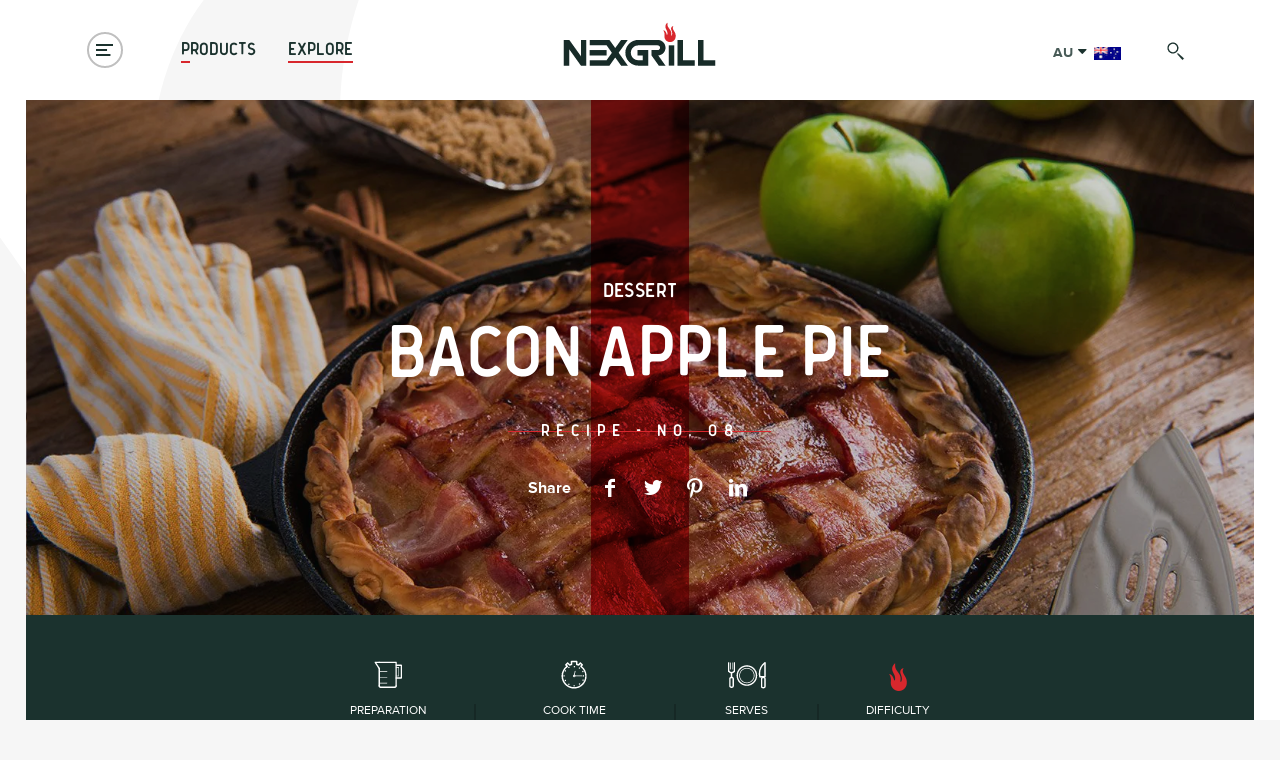

--- FILE ---
content_type: text/html; charset=utf-8
request_url: https://nexgrillbbq.com.au/blogs/recipes/bacon-apple-pie
body_size: 35245
content:
<!DOCTYPE html>
<html class="no-js" lang="en-US">
<head>
  <meta charset="utf-8">
  <meta http-equiv="X-UA-Compatible" content="IE=edge,chrome=1">
  
  <script>
  window.paceOptions = {
    target:'#nx-loadscreen',
    ajax: false,
    eventLag: false,
    easeFactor: 2.35
  };
  window.addthis_config = {
    pubid: 'ra-5a6f8e315b678f80'
  };
  window.magtheme = {
    home: 'https://nexgrillbbq.com.au',
    assetRoot: '',
    paceFinished: false,
    addThisPubID: addthis_config.pubid
  };
  </script>
  
<script>
(function() {
  // if (window.location.pathname === '/collections/grills' && 'search' in window.location && window.location.search === '') {
  //   location.replace(window.location.href+'?sort_by=price-ascending');
  // }
})();
(function(){var a,b,c,d,e,f,g,h,i,j,k,l,m,n,o,p,q,r,s,t,u,v,w,x,y,z,A,B,C,D,E,F,G,H,I,J,K,L,M,N,O,P,Q,R,S,T,U,V,W,X=[].slice,Y={}.hasOwnProperty,Z=function(a,b){function c(){this.constructor=a}for(var d in b)Y.call(b,d)&&(a[d]=b[d]);return c.prototype=b.prototype,a.prototype=new c,a.__super__=b.prototype,a},$=[].indexOf||function(a){for(var b=0,c=this.length;c>b;b++)if(b in this&&this[b]===a)return b;return-1};for(u={catchupTime:100,initialRate:.03,minTime:250,ghostTime:100,maxProgressPerFrame:20,easeFactor:1.25,startOnPageLoad:!0,restartOnPushState:!0,restartOnRequestAfter:500,target:"body",elements:{checkInterval:100,selectors:["body"]},eventLag:{minSamples:10,sampleCount:3,lagThreshold:3},ajax:{trackMethods:["GET"],trackWebSockets:!0,ignoreURLs:[]}},C=function(){var a;return null!=(a="undefined"!=typeof performance&&null!==performance&&"function"==typeof performance.now?performance.now():void 0)?a:+new Date},E=window.requestAnimationFrame||window.mozRequestAnimationFrame||window.webkitRequestAnimationFrame||window.msRequestAnimationFrame,t=window.cancelAnimationFrame||window.mozCancelAnimationFrame,null==E&&(E=function(a){return setTimeout(a,50)},t=function(a){return clearTimeout(a)}),G=function(a){var b,c;return b=C(),(c=function(){var d;return d=C()-b,d>=33?(b=C(),a(d,function(){return E(c)})):setTimeout(c,33-d)})()},F=function(){var a,b,c;return c=arguments[0],b=arguments[1],a=3<=arguments.length?X.call(arguments,2):[],"function"==typeof c[b]?c[b].apply(c,a):c[b]},v=function(){var a,b,c,d,e,f,g;for(b=arguments[0],d=2<=arguments.length?X.call(arguments,1):[],f=0,g=d.length;g>f;f++)if(c=d[f])for(a in c)Y.call(c,a)&&(e=c[a],null!=b[a]&&"object"==typeof b[a]&&null!=e&&"object"==typeof e?v(b[a],e):b[a]=e);return b},q=function(a){var b,c,d,e,f;for(c=b=0,e=0,f=a.length;f>e;e++)d=a[e],c+=Math.abs(d),b++;return c/b},x=function(a,b){var c,d,e;if(null==a&&(a="options"),null==b&&(b=!0),e=document.querySelector("[data-pace-"+a+"]")){if(c=e.getAttribute("data-pace-"+a),!b)return c;try{return JSON.parse(c)}catch(f){return d=f,"undefined"!=typeof console&&null!==console?console.error("Error parsing inline pace options",d):void 0}}},g=function(){function a(){}return a.prototype.on=function(a,b,c,d){var e;return null==d&&(d=!1),null==this.bindings&&(this.bindings={}),null==(e=this.bindings)[a]&&(e[a]=[]),this.bindings[a].push({handler:b,ctx:c,once:d})},a.prototype.once=function(a,b,c){return this.on(a,b,c,!0)},a.prototype.off=function(a,b){var c,d,e;if(null!=(null!=(d=this.bindings)?d[a]:void 0)){if(null==b)return delete this.bindings[a];for(c=0,e=[];c<this.bindings[a].length;)this.bindings[a][c].handler===b?e.push(this.bindings[a].splice(c,1)):e.push(c++);return e}},a.prototype.trigger=function(){var a,b,c,d,e,f,g,h,i;if(c=arguments[0],a=2<=arguments.length?X.call(arguments,1):[],null!=(g=this.bindings)?g[c]:void 0){for(e=0,i=[];e<this.bindings[c].length;)h=this.bindings[c][e],d=h.handler,b=h.ctx,f=h.once,d.apply(null!=b?b:this,a),f?i.push(this.bindings[c].splice(e,1)):i.push(e++);return i}},a}(),j=window.Pace||{},window.Pace=j,v(j,g.prototype),D=j.options=v({},u,window.paceOptions,x()),U=["ajax","document","eventLag","elements"],Q=0,S=U.length;S>Q;Q++)K=U[Q],D[K]===!0&&(D[K]=u[K]);i=function(a){function b(){return V=b.__super__.constructor.apply(this,arguments)}return Z(b,a),b}(Error),b=function(){function a(){this.progress=0}return a.prototype.getElement=function(){var a;if(null==this.el){if(a=document.querySelector(D.target),!a)throw new i;this.el=document.createElement("div"),this.el.className="pace pace-active",document.body.className=document.body.className.replace(/pace-done/g,""),document.body.className+=" pace-running",this.el.innerHTML='<div class="pace-progress">\n  <div class="pace-progress-inner"></div>\n</div>\n<div class="pace-activity"></div>',null!=a.firstChild?a.insertBefore(this.el,a.firstChild):a.appendChild(this.el)}return this.el},a.prototype.finish=function(){var a;return a=this.getElement(),a.className=a.className.replace("pace-active",""),a.className+=" pace-inactive",document.body.className=document.body.className.replace("pace-running",""),document.body.className+=" pace-done"},a.prototype.update=function(a){return this.progress=a,this.render()},a.prototype.destroy=function(){try{this.getElement().parentNode.removeChild(this.getElement())}catch(a){i=a}return this.el=void 0},a.prototype.render=function(){var a,b,c,d,e,f,g;if(null==document.querySelector(D.target))return!1;for(a=this.getElement(),d="translate3d("+this.progress+"%, 0, 0)",g=["webkitTransform","msTransform","transform"],e=0,f=g.length;f>e;e++)b=g[e],a.children[0].style[b]=d;return(!this.lastRenderedProgress||this.lastRenderedProgress|0!==this.progress|0)&&(a.children[0].setAttribute("data-progress-text",""+(0|this.progress)+"%"),this.progress>=100?c="99":(c=this.progress<10?"0":"",c+=0|this.progress),a.children[0].setAttribute("data-progress",""+c)),this.lastRenderedProgress=this.progress},a.prototype.done=function(){return this.progress>=100},a}(),h=function(){function a(){this.bindings={}}return a.prototype.trigger=function(a,b){var c,d,e,f,g;if(null!=this.bindings[a]){for(f=this.bindings[a],g=[],d=0,e=f.length;e>d;d++)c=f[d],g.push(c.call(this,b));return g}},a.prototype.on=function(a,b){var c;return null==(c=this.bindings)[a]&&(c[a]=[]),this.bindings[a].push(b)},a}(),P=window.XMLHttpRequest,O=window.XDomainRequest,N=window.WebSocket,w=function(a,b){var c,d,e;e=[];for(d in b.prototype)try{null==a[d]&&"function"!=typeof b[d]?"function"==typeof Object.defineProperty?e.push(Object.defineProperty(a,d,{get:function(){return b.prototype[d]},configurable:!0,enumerable:!0})):e.push(a[d]=b.prototype[d]):e.push(void 0)}catch(f){c=f}return e},A=[],j.ignore=function(){var a,b,c;return b=arguments[0],a=2<=arguments.length?X.call(arguments,1):[],A.unshift("ignore"),c=b.apply(null,a),A.shift(),c},j.track=function(){var a,b,c;return b=arguments[0],a=2<=arguments.length?X.call(arguments,1):[],A.unshift("track"),c=b.apply(null,a),A.shift(),c},J=function(a){var b;if(null==a&&(a="GET"),"track"===A[0])return"force";if(!A.length&&D.ajax){if("socket"===a&&D.ajax.trackWebSockets)return!0;if(b=a.toUpperCase(),$.call(D.ajax.trackMethods,b)>=0)return!0}return!1},k=function(a){function b(){var a,c=this;b.__super__.constructor.apply(this,arguments),a=function(a){var b;return b=a.open,a.open=function(d,e,f){return J(d)&&c.trigger("request",{type:d,url:e,request:a}),b.apply(a,arguments)}},window.XMLHttpRequest=function(b){var c;return c=new P(b),a(c),c};try{w(window.XMLHttpRequest,P)}catch(d){}if(null!=O){window.XDomainRequest=function(){var b;return b=new O,a(b),b};try{w(window.XDomainRequest,O)}catch(d){}}if(null!=N&&D.ajax.trackWebSockets){window.WebSocket=function(a,b){var d;return d=null!=b?new N(a,b):new N(a),J("socket")&&c.trigger("request",{type:"socket",url:a,protocols:b,request:d}),d};try{w(window.WebSocket,N)}catch(d){}}}return Z(b,a),b}(h),R=null,y=function(){return null==R&&(R=new k),R},I=function(a){var b,c,d,e;for(e=D.ajax.ignoreURLs,c=0,d=e.length;d>c;c++)if(b=e[c],"string"==typeof b){if(-1!==a.indexOf(b))return!0}else if(b.test(a))return!0;return!1},y().on("request",function(b){var c,d,e,f,g;return f=b.type,e=b.request,g=b.url,I(g)?void 0:j.running||D.restartOnRequestAfter===!1&&"force"!==J(f)?void 0:(d=arguments,c=D.restartOnRequestAfter||0,"boolean"==typeof c&&(c=0),setTimeout(function(){var b,c,g,h,i,k;if(b="socket"===f?e.readyState<2:0<(h=e.readyState)&&4>h){for(j.restart(),i=j.sources,k=[],c=0,g=i.length;g>c;c++){if(K=i[c],K instanceof a){K.watch.apply(K,d);break}k.push(void 0)}return k}},c))}),a=function(){function a(){var a=this;this.elements=[],y().on("request",function(){return a.watch.apply(a,arguments)})}return a.prototype.watch=function(a){var b,c,d,e;return d=a.type,b=a.request,e=a.url,I(e)?void 0:(c="socket"===d?new n(b):new o(b),this.elements.push(c))},a}(),o=function(){function a(a){var b,c,d,e,f,g,h=this;if(this.progress=0,null!=window.ProgressEvent)for(c=null,a.addEventListener("progress",function(a){return a.lengthComputable?h.progress=100*a.loaded/a.total:h.progress=h.progress+(100-h.progress)/2},!1),g=["load","abort","timeout","error"],d=0,e=g.length;e>d;d++)b=g[d],a.addEventListener(b,function(){return h.progress=100},!1);else f=a.onreadystatechange,a.onreadystatechange=function(){var b;return 0===(b=a.readyState)||4===b?h.progress=100:3===a.readyState&&(h.progress=50),"function"==typeof f?f.apply(null,arguments):void 0}}return a}(),n=function(){function a(a){var b,c,d,e,f=this;for(this.progress=0,e=["error","open"],c=0,d=e.length;d>c;c++)b=e[c],a.addEventListener(b,function(){return f.progress=100},!1)}return a}(),d=function(){function a(a){var b,c,d,f;for(null==a&&(a={}),this.elements=[],null==a.selectors&&(a.selectors=[]),f=a.selectors,c=0,d=f.length;d>c;c++)b=f[c],this.elements.push(new e(b))}return a}(),e=function(){function a(a){this.selector=a,this.progress=0,this.check()}return a.prototype.check=function(){var a=this;return document.querySelector(this.selector)?this.done():setTimeout(function(){return a.check()},D.elements.checkInterval)},a.prototype.done=function(){return this.progress=100},a}(),c=function(){function a(){var a,b,c=this;this.progress=null!=(b=this.states[document.readyState])?b:100,a=document.onreadystatechange,document.onreadystatechange=function(){return null!=c.states[document.readyState]&&(c.progress=c.states[document.readyState]),"function"==typeof a?a.apply(null,arguments):void 0}}return a.prototype.states={loading:0,interactive:50,complete:100},a}(),f=function(){function a(){var a,b,c,d,e,f=this;this.progress=0,a=0,e=[],d=0,c=C(),b=setInterval(function(){var g;return g=C()-c-50,c=C(),e.push(g),e.length>D.eventLag.sampleCount&&e.shift(),a=q(e),++d>=D.eventLag.minSamples&&a<D.eventLag.lagThreshold?(f.progress=100,clearInterval(b)):f.progress=100*(3/(a+3))},50)}return a}(),m=function(){function a(a){this.source=a,this.last=this.sinceLastUpdate=0,this.rate=D.initialRate,this.catchup=0,this.progress=this.lastProgress=0,null!=this.source&&(this.progress=F(this.source,"progress"))}return a.prototype.tick=function(a,b){var c;return null==b&&(b=F(this.source,"progress")),b>=100&&(this.done=!0),b===this.last?this.sinceLastUpdate+=a:(this.sinceLastUpdate&&(this.rate=(b-this.last)/this.sinceLastUpdate),this.catchup=(b-this.progress)/D.catchupTime,this.sinceLastUpdate=0,this.last=b),b>this.progress&&(this.progress+=this.catchup*a),c=1-Math.pow(this.progress/100,D.easeFactor),this.progress+=c*this.rate*a,this.progress=Math.min(this.lastProgress+D.maxProgressPerFrame,this.progress),this.progress=Math.max(0,this.progress),this.progress=Math.min(100,this.progress),this.lastProgress=this.progress,this.progress},a}(),L=null,H=null,r=null,M=null,p=null,s=null,j.running=!1,z=function(){return D.restartOnPushState?j.restart():void 0},null!=window.history.pushState&&(T=window.history.pushState,window.history.pushState=function(){return z(),T.apply(window.history,arguments)}),null!=window.history.replaceState&&(W=window.history.replaceState,window.history.replaceState=function(){return z(),W.apply(window.history,arguments)}),l={ajax:a,elements:d,document:c,eventLag:f},(B=function(){var a,c,d,e,f,g,h,i;for(j.sources=L=[],g=["ajax","elements","document","eventLag"],c=0,e=g.length;e>c;c++)a=g[c],D[a]!==!1&&L.push(new l[a](D[a]));for(i=null!=(h=D.extraSources)?h:[],d=0,f=i.length;f>d;d++)K=i[d],L.push(new K(D));return j.bar=r=new b,H=[],M=new m})(),j.stop=function(){return j.trigger("stop"),j.running=!1,r.destroy(),s=!0,null!=p&&("function"==typeof t&&t(p),p=null),B()},j.restart=function(){return j.trigger("restart"),j.stop(),j.start()},j.go=function(){var a;return j.running=!0,r.render(),a=C(),s=!1,p=G(function(b,c){var d,e,f,g,h,i,k,l,n,o,p,q,t,u,v,w;for(l=100-r.progress,e=p=0,f=!0,i=q=0,u=L.length;u>q;i=++q)for(K=L[i],o=null!=H[i]?H[i]:H[i]=[],h=null!=(w=K.elements)?w:[K],k=t=0,v=h.length;v>t;k=++t)g=h[k],n=null!=o[k]?o[k]:o[k]=new m(g),f&=n.done,n.done||(e++,p+=n.tick(b));return d=p/e,r.update(M.tick(b,d)),r.done()||f||s?(r.update(100),j.trigger("done"),setTimeout(function(){return r.finish(),j.running=!1,j.trigger("hide")},Math.max(D.ghostTime,Math.max(D.minTime-(C()-a),0)))):c()})},j.start=function(a){v(D,a),j.running=!0;try{r.render()}catch(b){i=b}return document.querySelector(".pace")?(j.trigger("start"),j.go()):setTimeout(j.start,50)},"function"==typeof define&&define.amd?define(["pace"],function(){return j}):"object"==typeof exports?module.exports=j:D.startOnPageLoad&&j.start()}).call(this);
/*! modernizr 3.5.0 (Custom Build) | MIT *
 * https://modernizr.com/download/?[base64] !*/
!function(A,e,t){function n(A,e){return typeof A===e}function o(){var A,e,t,o,r,i,a;for(var l in E)if(E.hasOwnProperty(l)){if(A=[],e=E[l],e.name&&(A.push(e.name.toLowerCase()),e.options&&e.options.aliases&&e.options.aliases.length))for(t=0;t<e.options.aliases.length;t++)A.push(e.options.aliases[t].toLowerCase());for(o=n(e.fn,"function")?e.fn():e.fn,r=0;r<A.length;r++)i=A[r],a=i.split("."),1===a.length?Modernizr[a[0]]=o:(!Modernizr[a[0]]||Modernizr[a[0]]instanceof Boolean||(Modernizr[a[0]]=new Boolean(Modernizr[a[0]])),Modernizr[a[0]][a[1]]=o),T.push((o?"":"no-")+a.join("-"))}}function r(A){var e=y.className,t=Modernizr._config.classPrefix||"";if(B&&(e=e.baseVal),Modernizr._config.enableJSClass){var n=new RegExp("(^|\\s)"+t+"no-js(\\s|$)");e=e.replace(n,"$1"+t+"js$2")}Modernizr._config.enableClasses&&(e+=" "+t+A.join(" "+t),B?y.className.baseVal=e:y.className=e)}function i(){return"function"!=typeof e.createElement?e.createElement(arguments[0]):B?e.createElementNS.call(e,"http://www.w3.org/2000/svg",arguments[0]):e.createElement.apply(e,arguments)}function a(e,t,n){var o;if("getComputedStyle"in A){o=getComputedStyle.call(A,e,t);var r=A.console;if(null!==o)n&&(o=o.getPropertyValue(n));else if(r){var i=r.error?"error":"log";r[i].call(r,"getComputedStyle returning null, its possible modernizr test results are inaccurate")}}else o=!t&&e.currentStyle&&e.currentStyle[n];return o}function l(A){return A.replace(/([a-z])-([a-z])/g,function(A,e,t){return e+t.toUpperCase()}).replace(/^-/,"")}function s(A,e){if("object"==typeof A)for(var t in A)x(A,t)&&s(t,A[t]);else{A=A.toLowerCase();var n=A.split("."),o=Modernizr[n[0]];if(2==n.length&&(o=o[n[1]]),"undefined"!=typeof o)return Modernizr;e="function"==typeof e?e():e,1==n.length?Modernizr[n[0]]=e:(!Modernizr[n[0]]||Modernizr[n[0]]instanceof Boolean||(Modernizr[n[0]]=new Boolean(Modernizr[n[0]])),Modernizr[n[0]][n[1]]=e),r([(e&&0!=e?"":"no-")+n.join("-")]),Modernizr._trigger(A,e)}return Modernizr}function c(){var A=e.body;return A||(A=i(B?"svg":"body"),A.fake=!0),A}function d(A,t,n,o){var r,a,l,s,d="modernizr",u=i("div"),f=c();if(parseInt(n,10))for(;n--;)l=i("div"),l.id=o?o[n]:d+(n+1),u.appendChild(l);return r=i("style"),r.type="text/css",r.id="s"+d,(f.fake?f:u).appendChild(r),f.appendChild(u),r.styleSheet?r.styleSheet.cssText=A:r.appendChild(e.createTextNode(A)),u.id=d,f.fake&&(f.style.background="",f.style.overflow="hidden",s=y.style.overflow,y.style.overflow="hidden",y.appendChild(f)),a=t(u,A),f.fake?(f.parentNode.removeChild(f),y.style.overflow=s,y.offsetHeight):u.parentNode.removeChild(u),!!a}function u(A,e){return!!~(""+A).indexOf(e)}function f(A,e){return function(){return A.apply(e,arguments)}}function h(A,e,t){var o;for(var r in A)if(A[r]in e)return t===!1?A[r]:(o=e[A[r]],n(o,"function")?f(o,t||e):o);return!1}function p(A){return A.replace(/([A-Z])/g,function(A,e){return"-"+e.toLowerCase()}).replace(/^ms-/,"-ms-")}function g(e,n){var o=e.length;if("CSS"in A&&"supports"in A.CSS){for(;o--;)if(A.CSS.supports(p(e[o]),n))return!0;return!1}if("CSSSupportsRule"in A){for(var r=[];o--;)r.push("("+p(e[o])+":"+n+")");return r=r.join(" or "),d("@supports ("+r+") { #modernizr { position: absolute; } }",function(A){return"absolute"==a(A,null,"position")})}return t}function m(A,e,o,r){function a(){c&&(delete V.style,delete V.modElem)}if(r=n(r,"undefined")?!1:r,!n(o,"undefined")){var s=g(A,o);if(!n(s,"undefined"))return s}for(var c,d,f,h,p,m=["modernizr","tspan","samp"];!V.style&&m.length;)c=!0,V.modElem=i(m.shift()),V.style=V.modElem.style;for(f=A.length,d=0;f>d;d++)if(h=A[d],p=V.style[h],u(h,"-")&&(h=l(h)),V.style[h]!==t){if(r||n(o,"undefined"))return a(),"pfx"==e?h:!0;try{V.style[h]=o}catch(v){}if(V.style[h]!=p)return a(),"pfx"==e?h:!0}return a(),!1}function v(A,e,t,o,r){var i=A.charAt(0).toUpperCase()+A.slice(1),a=(A+" "+S.join(i+" ")+i).split(" ");return n(e,"string")||n(e,"undefined")?m(a,e,o,r):(a=(A+" "+b.join(i+" ")+i).split(" "),h(a,e,t))}function w(A,e,n){return v(A,t,t,e,n)}var T=[],E=[],R={_version:"3.5.0",_config:{classPrefix:"",enableClasses:!0,enableJSClass:!0,usePrefixes:!0},_q:[],on:function(A,e){var t=this;setTimeout(function(){e(t[A])},0)},addTest:function(A,e,t){E.push({name:A,fn:e,options:t})},addAsyncTest:function(A){E.push({name:null,fn:A})}},Modernizr=function(){};Modernizr.prototype=R,Modernizr=new Modernizr,Modernizr.addTest("cookies",function(){try{e.cookie="cookietest=1";var A=-1!=e.cookie.indexOf("cookietest=");return e.cookie="cookietest=1; expires=Thu, 01-Jan-1970 00:00:01 GMT",A}catch(t){return!1}}),Modernizr.addTest("history",function(){var e=navigator.userAgent;return-1===e.indexOf("Android 2.")&&-1===e.indexOf("Android 4.0")||-1===e.indexOf("Mobile Safari")||-1!==e.indexOf("Chrome")||-1!==e.indexOf("Windows Phone")||"file:"===location.protocol?A.history&&"pushState"in A.history:!1}),Modernizr.addTest("svg",!!e.createElementNS&&!!e.createElementNS("http://www.w3.org/2000/svg","svg").createSVGRect),Modernizr.addTest("localstorage",function(){var A="modernizr";try{return localStorage.setItem(A,A),localStorage.removeItem(A),!0}catch(e){return!1}}),Modernizr.addTest("svgfilters",function(){var e=!1;try{e="SVGFEColorMatrixElement"in A&&2==SVGFEColorMatrixElement.SVG_FECOLORMATRIX_TYPE_SATURATE}catch(t){}return e});var y=e.documentElement,B="svg"===y.nodeName.toLowerCase();Modernizr.addTest("canvas",function(){var A=i("canvas");return!(!A.getContext||!A.getContext("2d"))}),Modernizr.addTest("video",function(){var A=i("video"),e=!1;try{e=!!A.canPlayType,e&&(e=new Boolean(e),e.ogg=A.canPlayType('video/ogg; codecs="theora"').replace(/^no$/,""),e.h264=A.canPlayType('video/mp4; codecs="avc1.42E01E"').replace(/^no$/,""),e.webm=A.canPlayType('video/webm; codecs="vp8, vorbis"').replace(/^no$/,""),e.vp9=A.canPlayType('video/webm; codecs="vp9"').replace(/^no$/,""),e.hls=A.canPlayType('application/x-mpegURL; codecs="avc1.42E01E"').replace(/^no$/,""))}catch(t){}return e}),Modernizr.addTest("srcset","srcset"in i("img")),Modernizr.addTest("inlinesvg",function(){var A=i("div");return A.innerHTML="<svg/>","http://www.w3.org/2000/svg"==("undefined"!=typeof SVGRect&&A.firstChild&&A.firstChild.namespaceURI)});var G=R._config.usePrefixes?" -webkit- -moz- -o- -ms- ".split(" "):["",""];R._prefixes=G,Modernizr.addTest("csscalc",function(){var A="width:",e="calc(10px);",t=i("a");return t.style.cssText=A+G.join(e+A),!!t.style.length});var F={}.toString;Modernizr.addTest("svgclippaths",function(){return!!e.createElementNS&&/SVGClipPath/.test(F.call(e.createElementNS("http://www.w3.org/2000/svg","clipPath")))});var x;!function(){var A={}.hasOwnProperty;x=n(A,"undefined")||n(A.call,"undefined")?function(A,e){return e in A&&n(A.constructor.prototype[e],"undefined")}:function(e,t){return A.call(e,t)}}(),R._l={},R.on=function(A,e){this._l[A]||(this._l[A]=[]),this._l[A].push(e),Modernizr.hasOwnProperty(A)&&setTimeout(function(){Modernizr._trigger(A,Modernizr[A])},0)},R._trigger=function(A,e){if(this._l[A]){var t=this._l[A];setTimeout(function(){var A,n;for(A=0;A<t.length;A++)(n=t[A])(e)},0),delete this._l[A]}},Modernizr._q.push(function(){R.addTest=s}),Modernizr.addAsyncTest(function(){function A(i){o++,clearTimeout(e);var a=i&&"playing"===i.type||0!==r.currentTime;return!a&&n>o?void(e=setTimeout(A,t)):(r.removeEventListener("playing",A,!1),s("videoautoplay",a),void(r.parentNode&&r.parentNode.removeChild(r)))}var e,t=200,n=5,o=0,r=i("video"),a=r.style;if(!(Modernizr.video&&"autoplay"in r))return void s("videoautoplay",!1);a.position="absolute",a.height=0,a.width=0;try{if(Modernizr.video.ogg)r.src="[data-uri]";else{if(!Modernizr.video.h264)return void s("videoautoplay",!1);r.src="[data-uri]"}}catch(l){return void s("videoautoplay",!1)}r.setAttribute("autoplay",""),r.style.cssText="display:none",y.appendChild(r),setTimeout(function(){r.addEventListener("playing",A,!1),e=setTimeout(A,t)},0)}),Modernizr.addTest("geolocation","geolocation"in navigator);var C=R.testStyles=d;Modernizr.addTest("touchevents",function(){var t;if("ontouchstart"in A||A.DocumentTouch&&e instanceof DocumentTouch)t=!0;else{var n=["@media (",G.join("touch-enabled),("),"heartz",")","{#modernizr{top:9px;position:absolute}}"].join("");C(n,function(A){t=9===A.offsetTop})}return t}),C('#modernizr{font:0/0 a}#modernizr:after{content:":)";visibility:hidden;font:7px/1 a}',function(A){Modernizr.addTest("generatedcontent",A.offsetHeight>=6)}),C("#modernizr { height: 50vh; }",function(e){var t=parseInt(A.innerHeight/2,10),n=parseInt(a(e,null,"height"),10);Modernizr.addTest("cssvhunit",n==t)});var Q="Moz O ms Webkit",S=R._config.usePrefixes?Q.split(" "):[];R._cssomPrefixes=S;var Z=function(e){var n,o=G.length,r=A.CSSRule;if("undefined"==typeof r)return t;if(!e)return!1;if(e=e.replace(/^@/,""),n=e.replace(/-/g,"_").toUpperCase()+"_RULE",n in r)return"@"+e;for(var i=0;o>i;i++){var a=G[i],l=a.toUpperCase()+"_"+n;if(l in r)return"@-"+a.toLowerCase()+"-"+e}return!1};R.atRule=Z;var b=R._config.usePrefixes?Q.toLowerCase().split(" "):[];R._domPrefixes=b;var M={elem:i("modernizr")};Modernizr._q.push(function(){delete M.elem});var V={style:M.elem.style};Modernizr._q.unshift(function(){delete V.style}),R.testAllProps=v;var Y=R.prefixed=function(A,e,t){return 0===A.indexOf("@")?Z(A):(-1!=A.indexOf("-")&&(A=l(A)),e?v(A,e,t):v(A,"pfx"))};Modernizr.addTest("requestanimationframe",!!Y("requestAnimationFrame",A),{aliases:["raf"]}),Modernizr.addTest("backgroundblendmode",Y("backgroundBlendMode","text")),Modernizr.addTest("objectfit",!!Y("objectFit"),{aliases:["object-fit"]}),R.testAllProps=w,Modernizr.addTest("flexbox",w("flexBasis","1px",!0)),o(),r(T),delete R.addTest,delete R.addAsyncTest;for(var P=0;P<Modernizr._q.length;P++)Modernizr._q[P]();A.Modernizr=Modernizr}(window,document);
if (Modernizr) {
  Modernizr.addTest('mixblendmode', function(){
    if('CSS' in window && 'supports' in window.CSS) {
      return window.CSS.supports('mix-blend-mode','multiply');
    } else {
      return false;
    }
  });
}
;(function() {
  var checkLoad;
  Pace.on('start', function() {
    var paceMeter = document.querySelector('.pace-progress');
    var meter = document.getElementById('nx-loadscreen-meter'),
    checkLoad = window.setInterval(function() {
      var progress = paceMeter.getAttribute('data-progress');
      var scale = (parseInt(progress)/100) * 1.05;
      if (scale > 1) {
        scale = 1;
        clearInterval(checkLoad);
      }
      meter.style.transform = 'scale(1, '+scale+')';
    }, 10);
  });
  Pace.on('done', function() {
    clearInterval(checkLoad);
    if (window.magtheme) { window.magtheme.paceFinished = true; }
  });
})();
</script>

  <link rel="shortcut icon" href="//nexgrillbbq.com.au/cdn/shop/t/2/assets/favicon.png?v=100701421543215735601528741990" type="image/png" />
  <meta name="viewport" content="width=device-width, user-scalable=no, initial-scale=1.0, maximum-scale=1.0, minimum-scale=1.0">

  <title>Bacon Apple Pie &ndash; Nexgrill AU</title>
  
  
  <meta name="description" content="In honor of Presidents&#39; Day, we&#39;ve crafted a recipe out of Abraham Lincoln&#39;s two favorite foods. Bacon and Apple Pie. A must try flavor combo with an added touch of grilling.">
  

  
<meta property="og:site_name" content="Nexgrill AU">
<meta property="og:url" content="https://nexgrillbbq.com.au/blogs/recipes/bacon-apple-pie">



  
  
  

  <meta property="og:type" content="article">
  <meta property="og:title" content="Bacon Apple Pie">
  <meta property="og:image" content="http://nexgrillbbq.com.au/cdn/shop/articles/bacon-apple-pie-hero-image-1.jpg?v=1529426170">
  <meta property="og:image:secure_url" content="https://nexgrillbbq.com.au/cdn/shop/articles/bacon-apple-pie-hero-image-1.jpg?v=1529426170">
  <meta property="og:description" content="In honor of Presidents&#39; Day, we&#39;ve crafted a recipe out of Abraham Lincoln&#39;s two favorite foods. Bacon and Apple Pie. A must try flavor combo with an added touch of grilling.">








<meta name="twitter:site" content="@nexgrill_ind">



  <meta name="twitter:card" content="summary_large_image">




  <meta name="twitter:title" content="Bacon Apple Pie">
  <meta name="twitter:description" content="In honor of Presidents&#39; Day, we&#39;ve crafted a recipe out of Abraham Lincoln&#39;s two favorite foods. Bacon and Apple Pie. A must try flavor combo with an added touch of grilling.">
  <meta property="twitter:image" content="https://nexgrillbbq.com.au/cdn/shop/articles/bacon-apple-pie-hero-image-1.jpg?v=1529426170">




  

  <link rel="canonical" href="https://nexgrillbbq.com.au/blogs/recipes/bacon-apple-pie">
  <meta name="theme-color" content="#d8272d">
                                 
  <link rel="stylesheet" href="//nexgrillbbq.com.au/cdn/shop/t/2/assets/screen.css?v=130695605398005523261768394869">
  <link rel="stylesheet" media="print" href="//nexgrillbbq.com.au/cdn/shop/t/2/assets/print.css?v=182485211187295432181528741996">

  <script>window.performance && window.performance.mark && window.performance.mark('shopify.content_for_header.start');</script><meta name="google-site-verification" content="oZzcgbJCPeY9_rNILpi_Fy2oD_sp-CCzUO9eJQvjGik">
<meta id="shopify-digital-wallet" name="shopify-digital-wallet" content="/5107548278/digital_wallets/dialog">
<link rel="alternate" type="application/atom+xml" title="Feed" href="/blogs/recipes.atom" />
<script async="async" src="/checkouts/internal/preloads.js?locale=en-AU"></script>
<script id="shopify-features" type="application/json">{"accessToken":"845cbba8a0351c87102d8683089289f9","betas":["rich-media-storefront-analytics"],"domain":"nexgrillbbq.com.au","predictiveSearch":true,"shopId":5107548278,"locale":"en"}</script>
<script>var Shopify = Shopify || {};
Shopify.shop = "nexgrill-au.myshopify.com";
Shopify.locale = "en";
Shopify.currency = {"active":"AUD","rate":"1.0"};
Shopify.country = "AU";
Shopify.theme = {"name":"shop","id":37329174646,"schema_name":"Nexgrill","schema_version":"1.0.0","theme_store_id":null,"role":"main"};
Shopify.theme.handle = "null";
Shopify.theme.style = {"id":null,"handle":null};
Shopify.cdnHost = "nexgrillbbq.com.au/cdn";
Shopify.routes = Shopify.routes || {};
Shopify.routes.root = "/";</script>
<script type="module">!function(o){(o.Shopify=o.Shopify||{}).modules=!0}(window);</script>
<script>!function(o){function n(){var o=[];function n(){o.push(Array.prototype.slice.apply(arguments))}return n.q=o,n}var t=o.Shopify=o.Shopify||{};t.loadFeatures=n(),t.autoloadFeatures=n()}(window);</script>
<script id="shop-js-analytics" type="application/json">{"pageType":"article"}</script>
<script defer="defer" async type="module" src="//nexgrillbbq.com.au/cdn/shopifycloud/shop-js/modules/v2/client.init-shop-cart-sync_C5BV16lS.en.esm.js"></script>
<script defer="defer" async type="module" src="//nexgrillbbq.com.au/cdn/shopifycloud/shop-js/modules/v2/chunk.common_CygWptCX.esm.js"></script>
<script type="module">
  await import("//nexgrillbbq.com.au/cdn/shopifycloud/shop-js/modules/v2/client.init-shop-cart-sync_C5BV16lS.en.esm.js");
await import("//nexgrillbbq.com.au/cdn/shopifycloud/shop-js/modules/v2/chunk.common_CygWptCX.esm.js");

  window.Shopify.SignInWithShop?.initShopCartSync?.({"fedCMEnabled":true,"windoidEnabled":true});

</script>
<script id="__st">var __st={"a":5107548278,"offset":39600,"reqid":"82274359-f436-41a2-930b-2a22e1f73b6e-1768837542","pageurl":"nexgrillbbq.com.au\/blogs\/recipes\/bacon-apple-pie","s":"articles-11514708086","u":"eed0b1007434","p":"article","rtyp":"article","rid":11514708086};</script>
<script>window.ShopifyPaypalV4VisibilityTracking = true;</script>
<script id="captcha-bootstrap">!function(){'use strict';const t='contact',e='account',n='new_comment',o=[[t,t],['blogs',n],['comments',n],[t,'customer']],c=[[e,'customer_login'],[e,'guest_login'],[e,'recover_customer_password'],[e,'create_customer']],r=t=>t.map((([t,e])=>`form[action*='/${t}']:not([data-nocaptcha='true']) input[name='form_type'][value='${e}']`)).join(','),a=t=>()=>t?[...document.querySelectorAll(t)].map((t=>t.form)):[];function s(){const t=[...o],e=r(t);return a(e)}const i='password',u='form_key',d=['recaptcha-v3-token','g-recaptcha-response','h-captcha-response',i],f=()=>{try{return window.sessionStorage}catch{return}},m='__shopify_v',_=t=>t.elements[u];function p(t,e,n=!1){try{const o=window.sessionStorage,c=JSON.parse(o.getItem(e)),{data:r}=function(t){const{data:e,action:n}=t;return t[m]||n?{data:e,action:n}:{data:t,action:n}}(c);for(const[e,n]of Object.entries(r))t.elements[e]&&(t.elements[e].value=n);n&&o.removeItem(e)}catch(o){console.error('form repopulation failed',{error:o})}}const l='form_type',E='cptcha';function T(t){t.dataset[E]=!0}const w=window,h=w.document,L='Shopify',v='ce_forms',y='captcha';let A=!1;((t,e)=>{const n=(g='f06e6c50-85a8-45c8-87d0-21a2b65856fe',I='https://cdn.shopify.com/shopifycloud/storefront-forms-hcaptcha/ce_storefront_forms_captcha_hcaptcha.v1.5.2.iife.js',D={infoText:'Protected by hCaptcha',privacyText:'Privacy',termsText:'Terms'},(t,e,n)=>{const o=w[L][v],c=o.bindForm;if(c)return c(t,g,e,D).then(n);var r;o.q.push([[t,g,e,D],n]),r=I,A||(h.body.append(Object.assign(h.createElement('script'),{id:'captcha-provider',async:!0,src:r})),A=!0)});var g,I,D;w[L]=w[L]||{},w[L][v]=w[L][v]||{},w[L][v].q=[],w[L][y]=w[L][y]||{},w[L][y].protect=function(t,e){n(t,void 0,e),T(t)},Object.freeze(w[L][y]),function(t,e,n,w,h,L){const[v,y,A,g]=function(t,e,n){const i=e?o:[],u=t?c:[],d=[...i,...u],f=r(d),m=r(i),_=r(d.filter((([t,e])=>n.includes(e))));return[a(f),a(m),a(_),s()]}(w,h,L),I=t=>{const e=t.target;return e instanceof HTMLFormElement?e:e&&e.form},D=t=>v().includes(t);t.addEventListener('submit',(t=>{const e=I(t);if(!e)return;const n=D(e)&&!e.dataset.hcaptchaBound&&!e.dataset.recaptchaBound,o=_(e),c=g().includes(e)&&(!o||!o.value);(n||c)&&t.preventDefault(),c&&!n&&(function(t){try{if(!f())return;!function(t){const e=f();if(!e)return;const n=_(t);if(!n)return;const o=n.value;o&&e.removeItem(o)}(t);const e=Array.from(Array(32),(()=>Math.random().toString(36)[2])).join('');!function(t,e){_(t)||t.append(Object.assign(document.createElement('input'),{type:'hidden',name:u})),t.elements[u].value=e}(t,e),function(t,e){const n=f();if(!n)return;const o=[...t.querySelectorAll(`input[type='${i}']`)].map((({name:t})=>t)),c=[...d,...o],r={};for(const[a,s]of new FormData(t).entries())c.includes(a)||(r[a]=s);n.setItem(e,JSON.stringify({[m]:1,action:t.action,data:r}))}(t,e)}catch(e){console.error('failed to persist form',e)}}(e),e.submit())}));const S=(t,e)=>{t&&!t.dataset[E]&&(n(t,e.some((e=>e===t))),T(t))};for(const o of['focusin','change'])t.addEventListener(o,(t=>{const e=I(t);D(e)&&S(e,y())}));const B=e.get('form_key'),M=e.get(l),P=B&&M;t.addEventListener('DOMContentLoaded',(()=>{const t=y();if(P)for(const e of t)e.elements[l].value===M&&p(e,B);[...new Set([...A(),...v().filter((t=>'true'===t.dataset.shopifyCaptcha))])].forEach((e=>S(e,t)))}))}(h,new URLSearchParams(w.location.search),n,t,e,['guest_login'])})(!0,!0)}();</script>
<script integrity="sha256-4kQ18oKyAcykRKYeNunJcIwy7WH5gtpwJnB7kiuLZ1E=" data-source-attribution="shopify.loadfeatures" defer="defer" src="//nexgrillbbq.com.au/cdn/shopifycloud/storefront/assets/storefront/load_feature-a0a9edcb.js" crossorigin="anonymous"></script>
<script data-source-attribution="shopify.dynamic_checkout.dynamic.init">var Shopify=Shopify||{};Shopify.PaymentButton=Shopify.PaymentButton||{isStorefrontPortableWallets:!0,init:function(){window.Shopify.PaymentButton.init=function(){};var t=document.createElement("script");t.src="https://nexgrillbbq.com.au/cdn/shopifycloud/portable-wallets/latest/portable-wallets.en.js",t.type="module",document.head.appendChild(t)}};
</script>
<script data-source-attribution="shopify.dynamic_checkout.buyer_consent">
  function portableWalletsHideBuyerConsent(e){var t=document.getElementById("shopify-buyer-consent"),n=document.getElementById("shopify-subscription-policy-button");t&&n&&(t.classList.add("hidden"),t.setAttribute("aria-hidden","true"),n.removeEventListener("click",e))}function portableWalletsShowBuyerConsent(e){var t=document.getElementById("shopify-buyer-consent"),n=document.getElementById("shopify-subscription-policy-button");t&&n&&(t.classList.remove("hidden"),t.removeAttribute("aria-hidden"),n.addEventListener("click",e))}window.Shopify?.PaymentButton&&(window.Shopify.PaymentButton.hideBuyerConsent=portableWalletsHideBuyerConsent,window.Shopify.PaymentButton.showBuyerConsent=portableWalletsShowBuyerConsent);
</script>
<script data-source-attribution="shopify.dynamic_checkout.cart.bootstrap">document.addEventListener("DOMContentLoaded",(function(){function t(){return document.querySelector("shopify-accelerated-checkout-cart, shopify-accelerated-checkout")}if(t())Shopify.PaymentButton.init();else{new MutationObserver((function(e,n){t()&&(Shopify.PaymentButton.init(),n.disconnect())})).observe(document.body,{childList:!0,subtree:!0})}}));
</script>

<script>window.performance && window.performance.mark && window.performance.mark('shopify.content_for_header.end');</script>

  <!-- /snippets/oldIE-js.liquid -->


<!--[if lt IE 9]>
<script src="//cdnjs.cloudflare.com/ajax/libs/html5shiv/3.7.2/html5shiv.min.js" type="text/javascript"></script>
<script src="//nexgrillbbq.com.au/cdn/shop/t/2/assets/respond.min.js?v=52248677837542619231528741997" type="text/javascript"></script>
<link href="//nexgrillbbq.com.au/cdn/shop/t/2/assets/respond-proxy.html" id="respond-proxy" rel="respond-proxy" />
<link href="//nexgrillbbq.com.au/search?q=3e6253abb50a0a10cc486b02e72852e2" id="respond-redirect" rel="respond-redirect" />
<script src="//nexgrillbbq.com.au/search?q=3e6253abb50a0a10cc486b02e72852e2" type="text/javascript"></script>
<![endif]-->



  <meta name="google-site-verification" content="iICGZA_eal0fGFD39csh0HkMYDhozFWd8rXMJR8OYto" />

  <script src="//ajax.googleapis.com/ajax/libs/jquery/1.12.4/jquery.min.js"></script>

  
  

  
  <script>(function(w,d,s,l,i){w[l]=w[l]||[];w[l].push({'gtm.start':
  new Date().getTime(),event:'gtm.js'});var f=d.getElementsByTagName(s)[0],
  j=d.createElement(s),dl=l!='dataLayer'?'&l='+l:'';j.async=true;j.src=
  'https://www.googletagmanager.com/gtm.js?id='+i+dl;f.parentNode.insertBefore(j,f);
  })(window,document,'script','dataLayer','GTM-TLW6K6X');</script>

  
  <script id="mcjs">
  !function(c,h,i,m,p){m=c.createElement(h),p=c.getElementsByTagName(h)[0],m.async=1,m.src=i,p.parentNode.insertBefore(m,p)}(document,"script","https://chimpstatic.com/mcjs-connected/js/users/8e4c72c42ec4123cf9911d10d/edf437a1340e9fdbc9564f5c1.js");</script>
  <meta name="p:domain_verify" content="45a556317e3e9bc1441d9f13cc208fa5"/>
<link href="https://monorail-edge.shopifysvc.com" rel="dns-prefetch">
<script>(function(){if ("sendBeacon" in navigator && "performance" in window) {try {var session_token_from_headers = performance.getEntriesByType('navigation')[0].serverTiming.find(x => x.name == '_s').description;} catch {var session_token_from_headers = undefined;}var session_cookie_matches = document.cookie.match(/_shopify_s=([^;]*)/);var session_token_from_cookie = session_cookie_matches && session_cookie_matches.length === 2 ? session_cookie_matches[1] : "";var session_token = session_token_from_headers || session_token_from_cookie || "";function handle_abandonment_event(e) {var entries = performance.getEntries().filter(function(entry) {return /monorail-edge.shopifysvc.com/.test(entry.name);});if (!window.abandonment_tracked && entries.length === 0) {window.abandonment_tracked = true;var currentMs = Date.now();var navigation_start = performance.timing.navigationStart;var payload = {shop_id: 5107548278,url: window.location.href,navigation_start,duration: currentMs - navigation_start,session_token,page_type: "article"};window.navigator.sendBeacon("https://monorail-edge.shopifysvc.com/v1/produce", JSON.stringify({schema_id: "online_store_buyer_site_abandonment/1.1",payload: payload,metadata: {event_created_at_ms: currentMs,event_sent_at_ms: currentMs}}));}}window.addEventListener('pagehide', handle_abandonment_event);}}());</script>
<script id="web-pixels-manager-setup">(function e(e,d,r,n,o){if(void 0===o&&(o={}),!Boolean(null===(a=null===(i=window.Shopify)||void 0===i?void 0:i.analytics)||void 0===a?void 0:a.replayQueue)){var i,a;window.Shopify=window.Shopify||{};var t=window.Shopify;t.analytics=t.analytics||{};var s=t.analytics;s.replayQueue=[],s.publish=function(e,d,r){return s.replayQueue.push([e,d,r]),!0};try{self.performance.mark("wpm:start")}catch(e){}var l=function(){var e={modern:/Edge?\/(1{2}[4-9]|1[2-9]\d|[2-9]\d{2}|\d{4,})\.\d+(\.\d+|)|Firefox\/(1{2}[4-9]|1[2-9]\d|[2-9]\d{2}|\d{4,})\.\d+(\.\d+|)|Chrom(ium|e)\/(9{2}|\d{3,})\.\d+(\.\d+|)|(Maci|X1{2}).+ Version\/(15\.\d+|(1[6-9]|[2-9]\d|\d{3,})\.\d+)([,.]\d+|)( \(\w+\)|)( Mobile\/\w+|) Safari\/|Chrome.+OPR\/(9{2}|\d{3,})\.\d+\.\d+|(CPU[ +]OS|iPhone[ +]OS|CPU[ +]iPhone|CPU IPhone OS|CPU iPad OS)[ +]+(15[._]\d+|(1[6-9]|[2-9]\d|\d{3,})[._]\d+)([._]\d+|)|Android:?[ /-](13[3-9]|1[4-9]\d|[2-9]\d{2}|\d{4,})(\.\d+|)(\.\d+|)|Android.+Firefox\/(13[5-9]|1[4-9]\d|[2-9]\d{2}|\d{4,})\.\d+(\.\d+|)|Android.+Chrom(ium|e)\/(13[3-9]|1[4-9]\d|[2-9]\d{2}|\d{4,})\.\d+(\.\d+|)|SamsungBrowser\/([2-9]\d|\d{3,})\.\d+/,legacy:/Edge?\/(1[6-9]|[2-9]\d|\d{3,})\.\d+(\.\d+|)|Firefox\/(5[4-9]|[6-9]\d|\d{3,})\.\d+(\.\d+|)|Chrom(ium|e)\/(5[1-9]|[6-9]\d|\d{3,})\.\d+(\.\d+|)([\d.]+$|.*Safari\/(?![\d.]+ Edge\/[\d.]+$))|(Maci|X1{2}).+ Version\/(10\.\d+|(1[1-9]|[2-9]\d|\d{3,})\.\d+)([,.]\d+|)( \(\w+\)|)( Mobile\/\w+|) Safari\/|Chrome.+OPR\/(3[89]|[4-9]\d|\d{3,})\.\d+\.\d+|(CPU[ +]OS|iPhone[ +]OS|CPU[ +]iPhone|CPU IPhone OS|CPU iPad OS)[ +]+(10[._]\d+|(1[1-9]|[2-9]\d|\d{3,})[._]\d+)([._]\d+|)|Android:?[ /-](13[3-9]|1[4-9]\d|[2-9]\d{2}|\d{4,})(\.\d+|)(\.\d+|)|Mobile Safari.+OPR\/([89]\d|\d{3,})\.\d+\.\d+|Android.+Firefox\/(13[5-9]|1[4-9]\d|[2-9]\d{2}|\d{4,})\.\d+(\.\d+|)|Android.+Chrom(ium|e)\/(13[3-9]|1[4-9]\d|[2-9]\d{2}|\d{4,})\.\d+(\.\d+|)|Android.+(UC? ?Browser|UCWEB|U3)[ /]?(15\.([5-9]|\d{2,})|(1[6-9]|[2-9]\d|\d{3,})\.\d+)\.\d+|SamsungBrowser\/(5\.\d+|([6-9]|\d{2,})\.\d+)|Android.+MQ{2}Browser\/(14(\.(9|\d{2,})|)|(1[5-9]|[2-9]\d|\d{3,})(\.\d+|))(\.\d+|)|K[Aa][Ii]OS\/(3\.\d+|([4-9]|\d{2,})\.\d+)(\.\d+|)/},d=e.modern,r=e.legacy,n=navigator.userAgent;return n.match(d)?"modern":n.match(r)?"legacy":"unknown"}(),u="modern"===l?"modern":"legacy",c=(null!=n?n:{modern:"",legacy:""})[u],f=function(e){return[e.baseUrl,"/wpm","/b",e.hashVersion,"modern"===e.buildTarget?"m":"l",".js"].join("")}({baseUrl:d,hashVersion:r,buildTarget:u}),m=function(e){var d=e.version,r=e.bundleTarget,n=e.surface,o=e.pageUrl,i=e.monorailEndpoint;return{emit:function(e){var a=e.status,t=e.errorMsg,s=(new Date).getTime(),l=JSON.stringify({metadata:{event_sent_at_ms:s},events:[{schema_id:"web_pixels_manager_load/3.1",payload:{version:d,bundle_target:r,page_url:o,status:a,surface:n,error_msg:t},metadata:{event_created_at_ms:s}}]});if(!i)return console&&console.warn&&console.warn("[Web Pixels Manager] No Monorail endpoint provided, skipping logging."),!1;try{return self.navigator.sendBeacon.bind(self.navigator)(i,l)}catch(e){}var u=new XMLHttpRequest;try{return u.open("POST",i,!0),u.setRequestHeader("Content-Type","text/plain"),u.send(l),!0}catch(e){return console&&console.warn&&console.warn("[Web Pixels Manager] Got an unhandled error while logging to Monorail."),!1}}}}({version:r,bundleTarget:l,surface:e.surface,pageUrl:self.location.href,monorailEndpoint:e.monorailEndpoint});try{o.browserTarget=l,function(e){var d=e.src,r=e.async,n=void 0===r||r,o=e.onload,i=e.onerror,a=e.sri,t=e.scriptDataAttributes,s=void 0===t?{}:t,l=document.createElement("script"),u=document.querySelector("head"),c=document.querySelector("body");if(l.async=n,l.src=d,a&&(l.integrity=a,l.crossOrigin="anonymous"),s)for(var f in s)if(Object.prototype.hasOwnProperty.call(s,f))try{l.dataset[f]=s[f]}catch(e){}if(o&&l.addEventListener("load",o),i&&l.addEventListener("error",i),u)u.appendChild(l);else{if(!c)throw new Error("Did not find a head or body element to append the script");c.appendChild(l)}}({src:f,async:!0,onload:function(){if(!function(){var e,d;return Boolean(null===(d=null===(e=window.Shopify)||void 0===e?void 0:e.analytics)||void 0===d?void 0:d.initialized)}()){var d=window.webPixelsManager.init(e)||void 0;if(d){var r=window.Shopify.analytics;r.replayQueue.forEach((function(e){var r=e[0],n=e[1],o=e[2];d.publishCustomEvent(r,n,o)})),r.replayQueue=[],r.publish=d.publishCustomEvent,r.visitor=d.visitor,r.initialized=!0}}},onerror:function(){return m.emit({status:"failed",errorMsg:"".concat(f," has failed to load")})},sri:function(e){var d=/^sha384-[A-Za-z0-9+/=]+$/;return"string"==typeof e&&d.test(e)}(c)?c:"",scriptDataAttributes:o}),m.emit({status:"loading"})}catch(e){m.emit({status:"failed",errorMsg:(null==e?void 0:e.message)||"Unknown error"})}}})({shopId: 5107548278,storefrontBaseUrl: "https://nexgrillbbq.com.au",extensionsBaseUrl: "https://extensions.shopifycdn.com/cdn/shopifycloud/web-pixels-manager",monorailEndpoint: "https://monorail-edge.shopifysvc.com/unstable/produce_batch",surface: "storefront-renderer",enabledBetaFlags: ["2dca8a86"],webPixelsConfigList: [{"id":"1555660918","configuration":"{\"config\":\"{\\\"google_tag_ids\\\":[\\\"G-6R6XWL4D74\\\",\\\"GT-TX9R76JH\\\"],\\\"target_country\\\":\\\"ZZ\\\",\\\"gtag_events\\\":[{\\\"type\\\":\\\"search\\\",\\\"action_label\\\":\\\"G-6R6XWL4D74\\\"},{\\\"type\\\":\\\"begin_checkout\\\",\\\"action_label\\\":\\\"G-6R6XWL4D74\\\"},{\\\"type\\\":\\\"view_item\\\",\\\"action_label\\\":[\\\"G-6R6XWL4D74\\\",\\\"MC-RX1TV68D9E\\\"]},{\\\"type\\\":\\\"purchase\\\",\\\"action_label\\\":[\\\"G-6R6XWL4D74\\\",\\\"MC-RX1TV68D9E\\\"]},{\\\"type\\\":\\\"page_view\\\",\\\"action_label\\\":[\\\"G-6R6XWL4D74\\\",\\\"MC-RX1TV68D9E\\\"]},{\\\"type\\\":\\\"add_payment_info\\\",\\\"action_label\\\":\\\"G-6R6XWL4D74\\\"},{\\\"type\\\":\\\"add_to_cart\\\",\\\"action_label\\\":\\\"G-6R6XWL4D74\\\"}],\\\"enable_monitoring_mode\\\":false}\"}","eventPayloadVersion":"v1","runtimeContext":"OPEN","scriptVersion":"b2a88bafab3e21179ed38636efcd8a93","type":"APP","apiClientId":1780363,"privacyPurposes":[],"dataSharingAdjustments":{"protectedCustomerApprovalScopes":["read_customer_address","read_customer_email","read_customer_name","read_customer_personal_data","read_customer_phone"]}},{"id":"shopify-app-pixel","configuration":"{}","eventPayloadVersion":"v1","runtimeContext":"STRICT","scriptVersion":"0450","apiClientId":"shopify-pixel","type":"APP","privacyPurposes":["ANALYTICS","MARKETING"]},{"id":"shopify-custom-pixel","eventPayloadVersion":"v1","runtimeContext":"LAX","scriptVersion":"0450","apiClientId":"shopify-pixel","type":"CUSTOM","privacyPurposes":["ANALYTICS","MARKETING"]}],isMerchantRequest: false,initData: {"shop":{"name":"Nexgrill AU","paymentSettings":{"currencyCode":"AUD"},"myshopifyDomain":"nexgrill-au.myshopify.com","countryCode":"US","storefrontUrl":"https:\/\/nexgrillbbq.com.au"},"customer":null,"cart":null,"checkout":null,"productVariants":[],"purchasingCompany":null},},"https://nexgrillbbq.com.au/cdn","fcfee988w5aeb613cpc8e4bc33m6693e112",{"modern":"","legacy":""},{"shopId":"5107548278","storefrontBaseUrl":"https:\/\/nexgrillbbq.com.au","extensionBaseUrl":"https:\/\/extensions.shopifycdn.com\/cdn\/shopifycloud\/web-pixels-manager","surface":"storefront-renderer","enabledBetaFlags":"[\"2dca8a86\"]","isMerchantRequest":"false","hashVersion":"fcfee988w5aeb613cpc8e4bc33m6693e112","publish":"custom","events":"[[\"page_viewed\",{}]]"});</script><script>
  window.ShopifyAnalytics = window.ShopifyAnalytics || {};
  window.ShopifyAnalytics.meta = window.ShopifyAnalytics.meta || {};
  window.ShopifyAnalytics.meta.currency = 'AUD';
  var meta = {"page":{"pageType":"article","resourceType":"article","resourceId":11514708086,"requestId":"82274359-f436-41a2-930b-2a22e1f73b6e-1768837542"}};
  for (var attr in meta) {
    window.ShopifyAnalytics.meta[attr] = meta[attr];
  }
</script>
<script class="analytics">
  (function () {
    var customDocumentWrite = function(content) {
      var jquery = null;

      if (window.jQuery) {
        jquery = window.jQuery;
      } else if (window.Checkout && window.Checkout.$) {
        jquery = window.Checkout.$;
      }

      if (jquery) {
        jquery('body').append(content);
      }
    };

    var hasLoggedConversion = function(token) {
      if (token) {
        return document.cookie.indexOf('loggedConversion=' + token) !== -1;
      }
      return false;
    }

    var setCookieIfConversion = function(token) {
      if (token) {
        var twoMonthsFromNow = new Date(Date.now());
        twoMonthsFromNow.setMonth(twoMonthsFromNow.getMonth() + 2);

        document.cookie = 'loggedConversion=' + token + '; expires=' + twoMonthsFromNow;
      }
    }

    var trekkie = window.ShopifyAnalytics.lib = window.trekkie = window.trekkie || [];
    if (trekkie.integrations) {
      return;
    }
    trekkie.methods = [
      'identify',
      'page',
      'ready',
      'track',
      'trackForm',
      'trackLink'
    ];
    trekkie.factory = function(method) {
      return function() {
        var args = Array.prototype.slice.call(arguments);
        args.unshift(method);
        trekkie.push(args);
        return trekkie;
      };
    };
    for (var i = 0; i < trekkie.methods.length; i++) {
      var key = trekkie.methods[i];
      trekkie[key] = trekkie.factory(key);
    }
    trekkie.load = function(config) {
      trekkie.config = config || {};
      trekkie.config.initialDocumentCookie = document.cookie;
      var first = document.getElementsByTagName('script')[0];
      var script = document.createElement('script');
      script.type = 'text/javascript';
      script.onerror = function(e) {
        var scriptFallback = document.createElement('script');
        scriptFallback.type = 'text/javascript';
        scriptFallback.onerror = function(error) {
                var Monorail = {
      produce: function produce(monorailDomain, schemaId, payload) {
        var currentMs = new Date().getTime();
        var event = {
          schema_id: schemaId,
          payload: payload,
          metadata: {
            event_created_at_ms: currentMs,
            event_sent_at_ms: currentMs
          }
        };
        return Monorail.sendRequest("https://" + monorailDomain + "/v1/produce", JSON.stringify(event));
      },
      sendRequest: function sendRequest(endpointUrl, payload) {
        // Try the sendBeacon API
        if (window && window.navigator && typeof window.navigator.sendBeacon === 'function' && typeof window.Blob === 'function' && !Monorail.isIos12()) {
          var blobData = new window.Blob([payload], {
            type: 'text/plain'
          });

          if (window.navigator.sendBeacon(endpointUrl, blobData)) {
            return true;
          } // sendBeacon was not successful

        } // XHR beacon

        var xhr = new XMLHttpRequest();

        try {
          xhr.open('POST', endpointUrl);
          xhr.setRequestHeader('Content-Type', 'text/plain');
          xhr.send(payload);
        } catch (e) {
          console.log(e);
        }

        return false;
      },
      isIos12: function isIos12() {
        return window.navigator.userAgent.lastIndexOf('iPhone; CPU iPhone OS 12_') !== -1 || window.navigator.userAgent.lastIndexOf('iPad; CPU OS 12_') !== -1;
      }
    };
    Monorail.produce('monorail-edge.shopifysvc.com',
      'trekkie_storefront_load_errors/1.1',
      {shop_id: 5107548278,
      theme_id: 37329174646,
      app_name: "storefront",
      context_url: window.location.href,
      source_url: "//nexgrillbbq.com.au/cdn/s/trekkie.storefront.cd680fe47e6c39ca5d5df5f0a32d569bc48c0f27.min.js"});

        };
        scriptFallback.async = true;
        scriptFallback.src = '//nexgrillbbq.com.au/cdn/s/trekkie.storefront.cd680fe47e6c39ca5d5df5f0a32d569bc48c0f27.min.js';
        first.parentNode.insertBefore(scriptFallback, first);
      };
      script.async = true;
      script.src = '//nexgrillbbq.com.au/cdn/s/trekkie.storefront.cd680fe47e6c39ca5d5df5f0a32d569bc48c0f27.min.js';
      first.parentNode.insertBefore(script, first);
    };
    trekkie.load(
      {"Trekkie":{"appName":"storefront","development":false,"defaultAttributes":{"shopId":5107548278,"isMerchantRequest":null,"themeId":37329174646,"themeCityHash":"17085529993774957081","contentLanguage":"en","currency":"AUD","eventMetadataId":"b016669c-37ae-4577-bf63-e7fa20170571"},"isServerSideCookieWritingEnabled":true,"monorailRegion":"shop_domain","enabledBetaFlags":["65f19447"]},"Session Attribution":{},"S2S":{"facebookCapiEnabled":false,"source":"trekkie-storefront-renderer","apiClientId":580111}}
    );

    var loaded = false;
    trekkie.ready(function() {
      if (loaded) return;
      loaded = true;

      window.ShopifyAnalytics.lib = window.trekkie;

      var originalDocumentWrite = document.write;
      document.write = customDocumentWrite;
      try { window.ShopifyAnalytics.merchantGoogleAnalytics.call(this); } catch(error) {};
      document.write = originalDocumentWrite;

      window.ShopifyAnalytics.lib.page(null,{"pageType":"article","resourceType":"article","resourceId":11514708086,"requestId":"82274359-f436-41a2-930b-2a22e1f73b6e-1768837542","shopifyEmitted":true});

      var match = window.location.pathname.match(/checkouts\/(.+)\/(thank_you|post_purchase)/)
      var token = match? match[1]: undefined;
      if (!hasLoggedConversion(token)) {
        setCookieIfConversion(token);
        
      }
    });


        var eventsListenerScript = document.createElement('script');
        eventsListenerScript.async = true;
        eventsListenerScript.src = "//nexgrillbbq.com.au/cdn/shopifycloud/storefront/assets/shop_events_listener-3da45d37.js";
        document.getElementsByTagName('head')[0].appendChild(eventsListenerScript);

})();</script>
<script
  defer
  src="https://nexgrillbbq.com.au/cdn/shopifycloud/perf-kit/shopify-perf-kit-3.0.4.min.js"
  data-application="storefront-renderer"
  data-shop-id="5107548278"
  data-render-region="gcp-us-central1"
  data-page-type="article"
  data-theme-instance-id="37329174646"
  data-theme-name="Nexgrill"
  data-theme-version="1.0.0"
  data-monorail-region="shop_domain"
  data-resource-timing-sampling-rate="10"
  data-shs="true"
  data-shs-beacon="true"
  data-shs-export-with-fetch="true"
  data-shs-logs-sample-rate="1"
  data-shs-beacon-endpoint="https://nexgrillbbq.com.au/api/collect"
></script>
</head>

<body class="template-article     " data-shopify-template="article">
  <div id="top" name="top"></div>

  
  <noscript><iframe src="https://www.googletagmanager.com/ns.html?id=GTM-TLW6K6X" height="0" width="0" style="display:none;visibility:hidden"></iframe></noscript>
  
  
<div id="nx-loadscreen" class="nx-loadscreen">
	
  <div class="nx--site-contain">
  
    <div class="nx-loadscreen--streak" id="nx-loadscreen-meter"></div>

  	<div class="nx-loadscreen--icon">
      <span>
        <svg class="nx-loadscreen--flamesvg" width="30" height="47" viewBox="0 0 558 859.5">
          <path class="" d="M519.8,456.7c-17.8-41.9-43.2-80.5-69.2-125.6c-3.3-5.8-6.5-11.7-9.2-17.7c-46.1-80.4,0-147.2,0-147.2
            c7.1-12.3-0.7-13.6-12.9-10.4c-21,5.6-38,14.4-51,26.5c-20.3,18.8-31,45.7-32.5,81.1c-0.8,18.6,2.7,37.2,8.5,53.9
            c7.1,20.3,14.2,37.7,20.3,54.9c0.2,0.5,0.4,1,0.6,1.6c2.6,7.3,5,14.6,7.2,22.1c5.6,19.1,9.9,38.8,11.7,58
            c2.4,26.4,0.8,53.3-6.1,80.2c-2,7.7-4.8,15.7-8,21.9c-15.2,29.7-31.5,18.9-28.1-4.9c2.2-15.8,4.2-37.5,5.7-57
            c3.7-50-5.8-90.6-24.5-129.7c-0.2-0.5-0.5-1-0.7-1.4c-12.2-25.1-28.1-49.6-46.7-75.6c-26-36.3-58.2-74.3-77.2-117.7h0
            c-30.8-64.1-16.7-153.4-16.7-153.4c0.2-3.1,0.9-6.6-4-8.3c-11.3-3.8-23.3,11.1-26.8,15.7c-41.4,48.3-59.2,91.5-63,131.3
            c-5.8,62.1,22.6,116,49.1,167.9c12.6,24.8,23.5,46.6,31.1,70.6c0.1,0.4,0.3,0.9,0.4,1.3c6.7,21.9,10.7,45.7,10.5,75.4
            c-0.3,67.8-28.3,75-34.9,38.8c-2.5-13.8-7.6-29.2-13.1-43.4c-4.2-10.7-8.8-21.2-13.8-31.3c-0.2-0.4-0.4-0.8-0.7-1.3
            c-13.7-27.1-30.9-51.3-53-69.9c-12.7-10.6-26.6-20.3-43-26.3c-4.2-1.5-8.5-2.8-13.1-3.8c-10.1-2.3-12.5-2.1-0.7,17.8
            c14.2,23.9,35.4,67,40.7,118.7c4.2,36.9,2.3,66.6-0.4,95.3c-0.5,5.2-0.8,10.3-1.1,15.4c-1,8.9-1.5,17.9-1.5,27
            c0,119.4,84.9,218.8,197.6,241.4c0.3,0.1,0.6,0.1,0.9,0.2c3.2,0.6,6.4,1.2,9.6,1.7c3.6,0.6,7.2,1,10.8,1.4c0.2,0,0.4,0.1,0.6,0.1
            c0,0,0,0,0,0c4.3,0.5,8.7,0.8,13.1,1.1c0.1,0,0.2,0,0.3,0c4.4,0.2,8.9,0.4,13.3,0.4c0,0,0.1,0,0.1,0c61,0,116.7-22.2,159.7-58.9
            c2.7-2.3,5.4-4.7,8-7.1c0.2-0.2,0.4-0.4,0.6-0.6c40.8-38.3,68.5-90.3,75.8-148.7c0.1-0.4,0.1-0.8,0.2-1.3
            C559.3,534.3,519.8,456.7,519.8,456.7z"/>
        </svg>
      </span>
    </div>

  </div>

</div>

  
    <header id="nx-header" class="nx-header is-at-top">
  <div class="nx--site-contain">
    <div class="inner">

      <div class="nx-header--menubtn">
        <button id="nx-toggle-mainmenu">
          <span class="nx-mt--top"></span>
          <span class="nx-mt--mid"></span>
          <span class="nx-mt--bot"></span>
          <span class="sr-only">Toggle Full Menu</span>
          <span class="nx-header--menubtn-text">Close</span>
        </button>
      </div>

      <nav class="nx-header--nav">
        <ul>
          <li class="">
            <a href="https://nexgrillbbq.com.au/products" data-dropdownmenu="#nx-headerdrop-products">
              <span class="nx-header--navtext">Products</span>
              <span class="nx-header--navline"></span>
            </a>
          </li>
          <li class="is-active-menuitem">
            <a href="https://nexgrillbbq.com.au/pages/explore" data-dropdownmenu="#nx-headerdrop-explore">
              <span class="nx-header--navtext">Explore</span>
              <span class="nx-header--navline"></span>
            </a>
          </li>
        </ul>
      </nav>

      <div class="nx-header--brand">
        <a href="https://nexgrillbbq.com.au" rel="home">
          <span class="nx-header--logo-svg">
            
            <svg id="nx-header-logo" x="0px" y="0px" viewBox="0 0 477 141.2">
              <rect x="82.8" y="88" width="53" height="17.1"/>
              <polygon points="202,56.2 181,56.2 162.8,81.7 144.7,56.2 82.8,56.2 82.8,73.2 135.8,73.2 135.8,73.2 152.3,96.5 135.8,119.8 
                135.8,119.8 82.8,119.8 82.8,136.9 144.7,136.9 162.8,111.3 181,136.9 202,136.9 173.3,96.5 	"/>
              <polygon points="55.5,56.2 55.5,107.3 19.2,56.2 2.2,56.2 2.2,136.9 19.2,136.9 19.2,85.8 55.5,136.9 72.6,136.9 
                72.6,56.2 "/>
              <rect x="329.9" y="73.2" width="17.1" height="63.7"/>
              <polygon points="374.3,119.8 374.3,56.2 357.2,56.2 357.2,136.9 410.8,136.9 410.8,119.8 "/>
              <polygon points="438.1,119.8 438.1,56.2 421.1,56.2 421.1,136.9 474.7,136.9 474.7,119.8 "/>
              <path d="M319.7,80.6L319.7,80.6c0-13.5-10.9-24.4-24.4-24.4h-60.6c-22.3,0-40.4,18.1-40.4,40.4v0c0,22.3,18.1,40.4,40.4,40.4l30.9,0
                v0l0,0V88h-33.4v17.1h16.3v14.8h-13.8c-12.9,0-23.3-10.4-23.3-23.3v0c0-12.9,10.4-23.3,23.3-23.3l60.6,0c4.1,0,7.4,3.3,7.4,7.4
                c0,4.1-3.3,7.4-7.4,7.4h-19.1v17.1h0l22.6,31.8h21L297,105C309.7,104.1,319.7,93.5,319.7,80.6z"/>
              <path fill="#d8272d" class="nx-logosvg-flame" d="M349.7,34.6c-1.3-3-3.1-5.8-5-9c-0.2-0.4-0.5-0.8-0.7-1.3c-3.3-5.8,0-10.5,0-10.5c0.5-0.9,0-1-0.9-0.7
                c-1.5,0.4-2.7,1-3.7,1.9c-1.5,1.3-2.2,3.3-2.3,5.8c-0.1,1.3,0.2,2.7,0.6,3.9c0.5,1.5,1,2.7,1.5,3.9c0,0,0,0.1,0,0.1
                c0.2,0.5,0.4,1,0.5,1.6c0.4,1.4,0.7,2.8,0.8,4.2c0.2,1.9,0.1,3.8-0.4,5.7c-0.1,0.6-0.3,1.1-0.6,1.6c-1.1,2.1-2.3,1.3-2-0.3
                c0.2-1.1,0.3-2.7,0.4-4.1c0.3-3.6-0.4-6.5-1.8-9.3c0,0,0-0.1-0.1-0.1c-0.9-1.8-2-3.5-3.3-5.4c-1.9-2.6-4.2-5.3-5.5-8.4h0
                c-2.2-4.6-1.2-11-1.2-11c0-0.2,0.1-0.5-0.3-0.6c-0.8-0.3-1.7,0.8-1.9,1.1c-3,3.5-4.2,6.5-4.5,9.4c-0.4,4.4,1.6,8.3,3.5,12
                c0.9,1.8,1.7,3.3,2.2,5.1c0,0,0,0.1,0,0.1c0.5,1.6,0.8,3.3,0.8,5.4c0,4.8-2,5.4-2.5,2.8c-0.2-1-0.5-2.1-0.9-3.1
                c-0.3-0.8-0.6-1.5-1-2.2c0,0,0-0.1,0-0.1c-1-1.9-2.2-3.7-3.8-5c-0.9-0.8-1.9-1.5-3.1-1.9c-0.3-0.1-0.6-0.2-0.9-0.3
                c-0.7-0.2-0.9-0.2-0.1,1.3c1,1.7,2.5,4.8,2.9,8.5c0.3,2.6,0.2,4.8,0,6.8c0,0.4-0.1,0.7-0.1,1.1c-0.1,0.6-0.1,1.3-0.1,1.9
                c0,8.5,6.1,15.7,14.1,17.3c0,0,0,0,0.1,0c0.2,0,0.5,0.1,0.7,0.1c0.3,0,0.5,0.1,0.8,0.1c0,0,0,0,0,0c0,0,0,0,0,0
                c0.3,0,0.6,0.1,0.9,0.1c0,0,0,0,0,0c0.3,0,0.6,0,1,0c0,0,0,0,0,0c4.4,0,8.4-1.6,11.4-4.2c0.2-0.2,0.4-0.3,0.6-0.5c0,0,0,0,0,0
                c2.9-2.7,4.9-6.5,5.4-10.6c0,0,0-0.1,0-0.1C352.6,40.2,349.7,34.6,349.7,34.6z"/>
            </svg>
          </span>
        </a>
      </div>
      
      <div class="nx-header--auxlinks">

        <div class="nx-header--search">
          <a href="https://nexgrillbbq.com.au/search" id="nx-site-search" class="">
            <span class="sr-only">Search</span>
            <span class="nx-header--search-icon">
              <svg width="30" height="30" viewBox="0 0 60 60">
                <ellipse transform="matrix(0.9698 -0.2437 0.2437 0.9698 -5.9452 7.5803)" fill-rule="evenodd" clip-rule="evenodd" fill="none" stroke-width="1.5" stroke-miterlimit="10" cx="27.7" cy="27.8" rx="5.4" ry="5.4"/>
                <path stroke-width="0.5" stroke-miterlimit="10" d="M37.6,40.2l-4.8-5.6c-0.2-0.2-0.2-0.5,0-0.7s0.5-0.2,0.7,0
      l5.7,4.9c0.2,0.2,0.6,0.7-0.1,1.4S37.7,40.4,37.6,40.2z"/>
              </svg>
            </span>
          </a>
        </div>

<!--         <div class="nx-header--acct">
          <a id="nx-acct-btn" href="https://nexgrillbbq.com.au/account/register">
            <span class="sr-only">Account Login</span>
            <span class="nx-header--acct-icon">
              <svg width="30" height="30" viewBox="0 0 60 60">
                <path fill="none" stroke-width="1.5" stroke-miterlimit="10" d="M34.4,26.5c0,3.4-3.1,6.6-5.3,6.6
      s-5.3-3.2-5.3-6.6s2.4-5.8,5.3-5.8S34.4,23,34.4,26.5z"/>
                <path fill="none" stroke-width="1.5" stroke-linecap="round" stroke-linejoin="round" stroke-miterlimit="10" d="
      M24.8,34.4c0,0-5.8-0.1-4.9,5.3h18.9c0,0,0.4-4.8-5.3-5.3"/>
              </svg>
            </span>
          </a>
        </div> -->

<!--         <div class="nx-header--cartbtn">
        <button id="nx-cart-toggle" data-cartpanel-toggle>
          <span class="nx-header--cartbtn-icon">
            <svg width="30" height="30" viewBox="0 0 60 60">
              <line fill-rule="evenodd" clip-rule="evenodd" fill="none" stroke="#FFFFFF" stroke-width="1.5" stroke-linecap="round" stroke-miterlimit="10" x1="38.6" y1="27.1" x2="28.6" y2="27.1"/>
              <line fill-rule="evenodd" clip-rule="evenodd" fill="none" stroke="#FFFFFF" stroke-width="1.5" stroke-linecap="round" stroke-miterlimit="10" x1="31.2" y1="38.9" x2="32.4" y2="38.9"/>
              <ellipse fill-rule="evenodd" clip-rule="evenodd" fill="none" stroke="#FFFFFF" stroke-width="1.5" stroke-linecap="round" stroke-miterlimit="10" cx="27.2" cy="39" rx="1.4" ry="1.4"/>
              <ellipse fill-rule="evenodd" clip-rule="evenodd" fill="none" stroke="#FFFFFF" stroke-width="1.5" stroke-linecap="round" stroke-miterlimit="10" cx="36.4" cy="39" rx="1.4" ry="1.4"/>
              <polyline fill-rule="evenodd" clip-rule="evenodd" fill="none" stroke="#FFFFFF" stroke-width="1.5" stroke-linecap="round" stroke-miterlimit="10" points="38.8,27.1 36.2,34 27.1,34 23.7,24.4 20.8,24.4 "/>
            </svg>
          </span>
          <span class="nx-header--cartbtn-close">
            <svg xmlns="http://www.w3.org/2000/svg" width="24" height="24" viewBox="0 0 24 24" fill="none" stroke="#1b322e" stroke-width="2" stroke-linecap="round" stroke-linejoin="round" class="feather feather-x">
              <line x1="18" y1="6" x2="6" y2="18"></line><line x1="6" y1="6" x2="18" y2="18"></line>
            </svg>
          </span>
          <span class="nx-header--cartbtn-closetext">Close</span>
          <span class="sr-only">View Cart</span>
        </button>

        <span class="nx-header--cartbtn-count"><span id="nx-header-cartcount"></span></span>
      </div> -->

      </div>

    </div>
  </div>
  
  





<nav id="nx-menu-dropdowns" class="nx-headerdrop">
    <div class="nx--site-contain nx-headerdrop--outer">

      <div id="nx-menu-dropdowns-height" class="inner">

        <div id="nx-headerdrop-products" class="nx-headerdrop--section">
          <div class="nx-headerdrop--section-liner">
            
            <div class="nx-headerdrop--imgpair">
              <div class="nx-imgpair">
    
                <a href="https://nexgrillbbq.com.au/collections/grills" class="nx-imgpair--item">
                  <figure>
                    <div class="nx-imgpair--img" data-clip-el="figcaption" data-clip-path="0% h, w h, w 0%, 100% 0, 100% 100%, 0% 100%" data-lazy-navimg="//nexgrillbbq.com.au/cdn/shop/files/img-pair-grill_d86bbe4c-98d5-4da7-8694-0d4b706b6a0a.jpg?v=1613531019">
                    </div>
                    <figcaption>
                      <span>Shop Grills</span>
                    </figcaption>
                  </figure>
                </a>

                <a href="https://nexgrillbbq.com.au/collections/grills" class="nx-imgpair--item">
                  <figure>
                    <div class="nx-imgpair--img" data-clip-el="figcaption" data-clip-path="0% 0%, xdiff 0%, xdiff h, 100% h, 100% 100%, 0% 100%" data-lazy-navimg="//nexgrillbbq.com.au/cdn/shop/files/productpage-img-acc_3cf4073e-72b9-41f6-acfc-5b6ecc1b2a63.jpg?v=1613531019">
                    </div>
<!--                     <figcaption>
                      <span>Shop Accessories</span>
                    </figcaption> -->
                  </figure>
                </a>

                <div class="nx-streak nx-imgpair--streak"></div>

              </div>
            </div>

            <div class="nx-headerdrop--grill">
              <div class="nx-headerdrop--storelinks">
                <div class="nx-headerdrop--findstore">
                  <a href="https://www.barbequesgalore.com.au/store-locator" class="nx-findstore-link" target="_blank">
                    <span class="nx-findstore-icon"><i class="icon-location" aria-hidden="true"></i></span>
                    <span class="nx-findstore-text">Find A Store</span>
                  </a>
                </div>
                <div class="nx-headerdrop--partslink">
                  <a href="http://www.mygrillparts.com/" target="_blank">
                    <span>Shop The Official Parts</span>
                  </a>
                </div>
              </div>

              <div class="nx-headerdrop--grillfeature">
                <a href="/products/ranger-4-burner-propane-gas-grill-in-black-with-stainless-steel-main-lid" class="nx-headerdrop--grillfeature-link">
                  <span class="sr-only">View Featured Grill</span>
                </a>
                <div class="nx-headerdrop--grillfeature-img">
                  <figure data-lazy-navimg="//nexgrillbbq.com.au/cdn/shop/files/720-0925PG_Renders_Original_3.png?v=1750175221"></figure>
                </div>
                <div class="nx-headerdrop--grillfeature-frame"></div>
                <div class="nx-headerdrop--grillfeature-text">
                  <h5>Featured Grill </h5>
                  <h3>Ranger 4-Burner Propane Gas Grill in Black with Stainless...</h3>
                </div>
              </div>
            </div>
            
          </div>
        </div>
        

        <div id="nx-headerdrop-explore" class="nx-headerdrop--section">
          <div class="nx-headerdrop--section-liner">
            <div class="nx-headerdrop--imglinks">
              <ul class="nx--imglink-list">
      
                <li>
                  <a href="https://nexgrillbbq.com.au/blogs/stories">
                    <figure>
                      <div class="nx--imglink-img" data-clip-path="0 0, 100% 0, 100% 100%, w 100%, w ydiff, 0 ydiff" data-clip-el="figcaption" data-lazy-navimg="//nexgrillbbq.com.au/cdn/shop/files/nav-img-1_af700c49-b479-4ad9-bd5e-c154bd1b5f3c.jpg?v=1613531019">
                        <span class="nx--imglink-overlay"></span>
                      </div>
                      <figcaption>
                        <span>Beyond The Flame</span>
                      </figcaption>
                    </figure>
                  </a>
                </li>

                <li>
                  <a href="https://nexgrillbbq.com.au/blogs/recipes">
                    <figure>
                      <div class="nx--imglink-img" data-clip-path="0 0, 100% 0, 100% 100%, w 100%, w ydiff, 0 ydiff" data-clip-el="figcaption" data-lazy-navimg="//nexgrillbbq.com.au/cdn/shop/files/nav-img-2_484ac69f-f8b0-44e1-90bc-c7f4610b1dab.jpg?v=1613531019">
                        <span class="nx--imglink-overlay"></span>
                      </div>								
                      <figcaption>
                        <span>Recipes</span>
                      </figcaption>
                    </figure>
                  </a>
                </li>

                <li>
                  <a href="https://nexgrillbbq.com.au/pages/about">
                    <figure>
                      <div class="nx--imglink-img" data-clip-path="0 0, 100% 0, 100% 100%, w 100%, w ydiff, 0 ydiff" data-clip-el="figcaption" data-lazy-navimg="//nexgrillbbq.com.au/cdn/shop/files/nav-img-3_8b016c46-331d-4cf9-9b98-12570e152cae.jpg?v=1613531019">
                        <span class="nx--imglink-overlay"></span>
                      </div>
                      <figcaption>
                        <span>About Nexgrill</span>
                      </figcaption>
                    </figure>
                  </a>
                </li>

              </ul>
            </div>
          </div>
        </div>
        
      </div>

    </div>
    <span id="nx-menu-dropdownedge" class="nx-headerdrop--edge"></span>
  </nav>

  <div id="nx-subnav-target"></div>
</header>

<div id="nx-menu-dropdowns-bg" class="nx-overlay nx-overlay--headerdrop"></div>






<section id="nx-menu-overlay" class="nx-overlay nx-overlay--menu">

  <div class="nx-overlay--content">

    <div class="nx--site-contain">

      <div class="inner">

        <div class="nx-overlay--imgpair">
          
          <div class="nx-overlay--imgpair-outer">
            
            <div class="nx-imgpair on-dark">
              
              <a href="https://nexgrillbbq.com.au/collections/grills" class="nx-imgpair--item">
                <figure>
                  <div class="nx-imgpair--img" data-clip-el="figcaption" data-clip-path="0% h, w h, w 0%, 100% 0, 100% 100%, 0% 100%" data-lazy-navimg="//nexgrillbbq.com.au/cdn/shop/files/img-pair-grill_d86bbe4c-98d5-4da7-8694-0d4b706b6a0a.jpg?v=1613531019">
                  </div>
                  <figcaption>
                    <span>Shop Grills</span>
                  </figcaption>
                </figure>
              </a>

              <a href="https://nexgrillbbq.com.au/collections/grills" class="nx-imgpair--item">
                <figure>
                  <div class="nx-imgpair--img" data-clip-el="figcaption" data-clip-path="0% 0%, xdiff 0%, xdiff h, 100% h, 100% 100%, 0% 100%" data-lazy-navimg="//nexgrillbbq.com.au/cdn/shop/files/productpage-img-acc_3cf4073e-72b9-41f6-acfc-5b6ecc1b2a63.jpg?v=1613531019">
                  </div>
<!--                   <figcaption>
                    <span>Shop Accessories</span>
                  </figcaption> -->
                </figure>
              </a>

              <div class="nx-streak nx-imgpair--streak"></div>

            </div>
          </div>

          <div class="nx-overlay--storelinks">
            <div class="nx-overlay--findstore">
              <a href="https://www.barbequesgalore.com.au/store-locator" class="nx-findstore-link has-darkshadow" target="_blank">
                <span class="nx-findstore-icon"><i class="icon-location" aria-hidden="true"></i></span>
                <span class="nx-findstore-text">Find A Store</span>
              </a>
            </div>
<!--             <div class="nx-overlay--parts">
              <a href="http://www.mygrillparts.com/" target="_blank">
                <span>Shop The Official Parts</span>
              </a>
            </div> -->
          </div>

        </div>


        <div class="nx-overlay--imglinks">
          <ul class="nx--imglink-list">
      
            <li>
              <a href="https://nexgrillbbq.com.au/blogs/stories">
                <figure>
                  <div class="nx--imglink-img" data-clip-path="0 0, 100% 0, 100% 100%, w 100%, w ydiff, 0 ydiff" data-clip-el="figcaption" data-lazy-navimg="//nexgrillbbq.com.au/cdn/shop/files/nav-img-1_af700c49-b479-4ad9-bd5e-c154bd1b5f3c.jpg?v=1613531019">
                    <span class="nx--imglink-overlay"></span>
                  </div>
                  <figcaption>
                    <span>Beyond The Flame</span>
                  </figcaption>
                </figure>
              </a>
            </li>

            <li>
              <a href="https://nexgrillbbq.com.au/blogs/recipes">
                <figure>
                  <div class="nx--imglink-img" data-clip-path="0 0, 100% 0, 100% 100%, w 100%, w ydiff, 0 ydiff" data-clip-el="figcaption" data-lazy-navimg="//nexgrillbbq.com.au/cdn/shop/files/nav-img-2_484ac69f-f8b0-44e1-90bc-c7f4610b1dab.jpg?v=1613531019">
                    <span class="nx--imglink-overlay"></span>
                  </div>								
                  <figcaption>
                    <span>Recipes</span>
                  </figcaption>
                </figure>
              </a>
            </li>

            <li>
              <a href="https://nexgrillbbq.com.au/pages/about">
                <figure>
                  <div class="nx--imglink-img" data-clip-path="0 0, 100% 0, 100% 100%, w 100%, w ydiff, 0 ydiff" data-clip-el="figcaption" data-lazy-navimg="//nexgrillbbq.com.au/cdn/shop/files/nav-img-3_8b016c46-331d-4cf9-9b98-12570e152cae.jpg?v=1613531019">
                    <span class="nx--imglink-overlay"></span>
                  </div>
                  <figcaption>
                    <span>About Nexgrill</span>
                  </figcaption>
                </figure>
              </a>
            </li>

          </ul>


        </div>
        

        <div class="nx-overlay--support">
          <div class="nx-overlay--support-item">
            <h5>Support</h5>
            <ul>

            
              <li><a href="https://www.barbequesgalore.com.au/store-locator" target="_blank">Store Locator</a></li>
            

            </ul>
          </div>
          <div class="nx-overlay--support-item">
            <h5>Customer Service</h5>
            <ul>

            
              <li><a href="/pages/contact">Contact Us</a></li>
            

            </ul>
          </div>
          <div class="nx-overlay--support-item nx-overlay--contact-details">
            <ul>
              <li>(800) 913.8999</li>
              <li>M-F 8AM | 5PM PT</li>
              <li>
                <a href="mailto:wecare@nexgrill.com">Email Us</a>
              </li>
            </ul>
          </div>
        </div>
      

      </div>
    </div>
  
  </div>

  <div class="nx-overlay--flame">
    <svg id="nx-overlayflame" x="0px" y="0px" width="558" height="860" viewBox="0 0 558 859.5">
      <path d="M519.8,456.7c-17.8-41.9-43.2-80.5-69.2-125.6c-3.3-5.8-6.5-11.7-9.2-17.7c-46.1-80.4,0-147.2,0-147.2
        c7.1-12.3-0.7-13.6-12.9-10.4c-21,5.6-38,14.4-51,26.5c-20.3,18.8-31,45.7-32.5,81.1c-0.8,18.6,2.7,37.2,8.5,53.9
        c7.1,20.3,14.2,37.7,20.3,54.9c0.2,0.5,0.4,1,0.6,1.6c2.6,7.3,5,14.6,7.2,22.1c5.6,19.1,9.9,38.8,11.7,58
        c2.4,26.4,0.8,53.3-6.1,80.2c-2,7.7-4.8,15.7-8,21.9c-15.2,29.7-31.5,18.9-28.1-4.9c2.2-15.8,4.2-37.5,5.7-57
        c3.7-50-5.8-90.6-24.5-129.7c-0.2-0.5-0.5-1-0.7-1.4c-12.2-25.1-28.1-49.6-46.7-75.6c-26-36.3-58.2-74.3-77.2-117.7h0
        c-30.8-64.1-16.7-153.4-16.7-153.4c0.2-3.1,0.9-6.6-4-8.3c-11.3-3.8-23.3,11.1-26.8,15.7c-41.4,48.3-59.2,91.5-63,131.3
        c-5.8,62.1,22.6,116,49.1,167.9c12.6,24.8,23.5,46.6,31.1,70.6c0.1,0.4,0.3,0.9,0.4,1.3c6.7,21.9,10.7,45.7,10.5,75.4
        c-0.3,67.8-28.3,75-34.9,38.8c-2.5-13.8-7.6-29.2-13.1-43.4c-4.2-10.7-8.8-21.2-13.8-31.3c-0.2-0.4-0.4-0.8-0.7-1.3
        c-13.7-27.1-30.9-51.3-53-69.9c-12.7-10.6-26.6-20.3-43-26.3c-4.2-1.5-8.5-2.8-13.1-3.8c-10.1-2.3-12.5-2.1-0.7,17.8
        c14.2,23.9,35.4,67,40.7,118.7c4.2,36.9,2.3,66.6-0.4,95.3c-0.5,5.2-0.8,10.3-1.1,15.4c-1,8.9-1.5,17.9-1.5,27
        c0,119.4,84.9,218.8,197.6,241.4c0.3,0.1,0.6,0.1,0.9,0.2c3.2,0.6,6.4,1.2,9.6,1.7c3.6,0.6,7.2,1,10.8,1.4c0.2,0,0.4,0.1,0.6,0.1
        c0,0,0,0,0,0c4.3,0.5,8.7,0.8,13.1,1.1c0.1,0,0.2,0,0.3,0c4.4,0.2,8.9,0.4,13.3,0.4c0,0,0.1,0,0.1,0c61,0,116.7-22.2,159.7-58.9
        c2.7-2.3,5.4-4.7,8-7.1c0.2-0.2,0.4-0.4,0.6-0.6c40.8-38.3,68.5-90.3,75.8-148.7c0.1-0.4,0.1-0.8,0.2-1.3
        C559.3,534.3,519.8,456.7,519.8,456.7z"/>
    </svg>
  </div>
</section>

  
  



  <main id="nx-main" class="nx-main nx--site-contain" role="main">
	  






    
    
    
    














<div class="nx-meta-only-schemaorg" itemscope itemtype="http://schema.org/Recipe">
  <meta itemprop="name" content="Bacon Apple Pie">
  
  <meta itemprop="description" content="In honor of Presidents&#39; Day, we&#39;ve crafted a recipe out of Abraham Lincoln&#39;s two favorite foods. Bacon and Apple Pie. A must try flavor combo with an added touch of grilling.">
  
  <meta itemprop="image" content="https://nexgrillbbq.com.au/cdn/shop/articles/bacon-apple-pie-hero-image-1.jpg?v=1529426170">
  <meta itemprop="totalTime" content="PT115M">
  <meta itemprop="recipeYield" content="Serves 8">
  <ul class="sr-only">
  
    
      <li itemprop="ingredients">

1 unbaked 23 cm pie shell</li>
    
  
    
      <li itemprop="ingredients">

¾ cup packed-in brown sugar</li>
    
  
    
      <li itemprop="ingredients">

2 tablespoons cornstarch</li>
    
  
    
      <li itemprop="ingredients">

1 teaspoon ground cinnamon</li>
    
  
    
      <li itemprop="ingredients">

½ teaspoon freshly grated nutmeg</li>
    
  
    
      <li itemprop="ingredients">

½ teaspoon ground cardamom</li>
    
  
    
      <li itemprop="ingredients">

¼ teaspoon ground cloves</li>
    
  
    
      <li itemprop="ingredients">

6 cups granny smith apples&nbsp;(42.5g of apples peeled and sliced in 12mm widths.)</li>
    
  
    
      <li itemprop="ingredients">8-12 slices applewood smoked bacon</li>
    
  
    
  
  </ul>
</div>



<section class="nx-recipehero" data-fullscreen-section="695|810">
  
  <div class="nx-recipehero--top">
    <div class="inner">

      <div class="nx-recipehero--title">
        <div class="nx-headings--std nx-headings--centered" data-in-view="children">
          
          <h4 class="nx-heading--sm">Dessert</h4>
          
          <h1 class="nx-heading--lg">Bacon Apple Pie</h1>
        </div>

        <div class="nx-recipehero--num">
          <div class="nx-recipe--numtag">
            <h5 data-in-view="tagged">
              <span class="nx-recipe--numtag-text">Recipe <span>-</span> No. <span data-prefix-digit>8</span></span>
              <span class="nx-recipe--numtag-dash"></span>
            </h5>
          </div>
        </div>

        <div class="nx-recipehero--share">
          

<div class="nx-socialshare nx-socialshare--light">
  <ul data-in-view="children">
    <li><span class="nx-socialshare--prompt">Share</span></li>
    <li>
      <a href="http://api.addthis.com/oexchange/0.8/forward/facebook/offer?url=https://nexgrillbbq.com.au/blogs/recipes/bacon-apple-pie" rel="nofollow">
        <i class="icon-facebook" aria-hidden="true"></i>
        <span class="sr-only">Share on Facebook</span>
      </a>
    </li>

    <li>
      <a href="http://api.addthis.com/oexchange/0.8/forward/twitter/offer?url=https://nexgrillbbq.com.au/blogs/recipes/bacon-apple-pie" rel="nofollow">
        <i class="icon-twitter" aria-hidden="true"></i>
        <span class="sr-only">Share on Twitter</span>
      </a>
    </li>
    
    <li>
      <a href="http://api.addthis.com/oexchange/0.8/forward/pinterest/offer?url=https://nexgrillbbq.com.au/blogs/recipes/bacon-apple-pie" rel="nofollow">
        <i class="icon-pinterest" aria-hidden="true"></i>
        <span class="sr-only">Share on Pinterest</span>
      </a>
    </li>

    <li>
      <a href="http://api.addthis.com/oexchange/0.8/forward/linkedin/offer?url=https://nexgrillbbq.com.au/blogs/recipes/bacon-apple-pie" rel="nofollow">
        <i class="icon-linkedin" aria-hidden="true"></i>
        <span class="sr-only">Share on Linkedin</span>
      </a>
    </li>

  </ul>
</div>
        </div>
      </div>
      
    </div>
    
    <div class="nx--img-cover nx--img-center" style="background-image:url('//nexgrillbbq.com.au/cdn/shop/articles/bacon-apple-pie-hero-image-1.jpg?v=1529426170');"></div>
  </div>


  <div class="nx-recipehero--stats">
    <div class="inner">
      <ul class="nx-recipestats" data-in-view="children">
        <li>
          <div class="nx-recipestats--icon">
            <figure>
              <svg width="80" height="80" viewBox="0 0 200 200">
                <path d="M67.8,150.9c-4.6,0-8.3-3.5-8.3-7.9c0-0.4,0-0.7,0.1-1.1c0.2-1.5,1.7-2.6,3.2-2.3c1.5,0.2,2.6,1.6,2.3,3.2
                  c0,1.5,1.2,2.6,2.7,2.6c1.5,0,2.8,1.2,2.8,2.8C70.5,149.6,69.3,150.9,67.8,150.9"/>
                <path d="M125.5,150.9c-1.5,0-2.8-1.2-2.8-2.8c0-1.5,1.2-2.8,2.8-2.8c1.5,0,2.8-1.1,2.8-2.4c-0.2-1.5,0.8-3,2.3-3.3
                  c1.5-0.2,2.9,0.7,3.2,2.2c0.1,0.3,0.1,0.7,0.1,1.1C133.8,147.3,130.1,150.9,125.5,150.9"/>
                <path d="M131,145c-1.5,0-2.8-1.2-2.8-2.8V49.3h-66c-1.5,0-2.8-1.2-2.8-2.8c0-1.5,1.2-2.8,2.8-2.8H131
                  c1.5,0,2.8,1.2,2.8,2.8v95.7C133.8,143.7,132.5,145,131,145"/>
                <path d="M62.2,145.7c-1.5,0-2.8-1.2-2.8-2.8V71.2c0-1.5,1.2-2.8,2.8-2.8s2.8,1.2,2.8,2.8V143
                  C65,144.5,63.8,145.7,62.2,145.7"/>
                <path d="M125.5,150.9H67.8c-1.5,0-2.8-1.2-2.8-2.8c0-1.5,1.2-2.8,2.8-2.8h57.7c1.5,0,2.8,1.2,2.8,2.8
                  C128.3,149.6,127,150.9,125.5,150.9"/>
                <path d="M152.4,113.1H131c-1.5,0-2.8-1.2-2.8-2.8s1.2-2.8,2.8-2.8h18.6V60.9h-17.7c-1.5,0-2.8-1.2-2.8-2.8
                  c0-1.5,1.2-2.8,2.8-2.8h20.5c1.5,0,2.8,1.2,2.8,2.8v52.2C155.2,111.9,153.9,113.1,152.4,113.1"/>
                <path d="M141.9,103.4H131c-0.8,0-1.4-0.6-1.4-1.4c0-0.8,0.6-1.4,1.4-1.4h9.5V68.4h-9.8c-0.8,0-1.4-0.6-1.4-1.4
                  c0-0.8,0.6-1.4,1.4-1.4h11.2c0.8,0,1.4,0.6,1.4,1.4v35C143.3,102.8,142.7,103.4,141.9,103.4"/>
                <path d="M62.2,74c-0.9,0-1.8-0.4-2.3-1.2L43.6,48c-0.6-0.9-0.6-1.9-0.1-2.8c0.5-0.9,1.4-1.5,2.4-1.5h16.3
                  c1.5,0,2.8,1.2,2.8,2.8c0,1.5-1.2,2.8-2.8,2.8H51.1l13.4,20.4c0.8,1.3,0.5,3-0.8,3.8C63.3,73.8,62.8,74,62.2,74"/>
                <path d="M93.8,85.6H62.2c-0.8,0-1.4-0.6-1.4-1.4c0-0.8,0.6-1.4,1.4-1.4h31.6c0.8,0,1.4,0.6,1.4,1.4
                  C95.2,85,94.6,85.6,93.8,85.6"/>
                <path d="M93.8,108.5H62.2c-0.8,0-1.4-0.6-1.4-1.4s0.6-1.4,1.4-1.4h31.6c0.8,0,1.4,0.6,1.4,1.4S94.6,108.5,93.8,108.5"
                  />
                <path d="M93.8,132.2H62.2c-0.8,0-1.4-0.6-1.4-1.4c0-0.8,0.6-1.4,1.4-1.4h31.6c0.8,0,1.4,0.6,1.4,1.4
                  C95.2,131.6,94.6,132.2,93.8,132.2"/>
                </svg>
            </figure>
          </div>
          <div class="nx-recipestats--info">
            <span>Preparation</span>
            <h5>20 min.</h5>
          </div>
        </li>
        <li>
          <div class="nx-recipestats--icon">
            <figure>
              <svg width="80" height="80" viewBox="0 0 200 200">
                <path d="M98.4,153.5c-28.3,0-51.4-23-51.4-51.4c0-15.5,7.1-30.2,19-39.9l-3.5-3.5c-0.6-0.6-0.9-1.3-0.9-2.1
                  c0-0.8,0.3-1.6,0.9-2.1l7.6-7.6c1.2-1.2,3.1-1.2,4.2,0l6.8,6.8c1.1-0.4,2.2-0.7,3.3-1V43c0-1.7,1.3-3,3-3h21.6c1.7,0,3,1.3,3,3v9.7c1.1,0.3,2.2,0.7,3.3,1l6.8-6.8c1.2-1.2,3.1-1.2,4.2,0l7.6,7.6c1.2,1.2,1.2,3.1,0,4.2l-3.5,3.5c12,9.7,19,24.4,19,39.9
                  C149.7,130.5,126.7,153.5,98.4,153.5 M68.9,56.6l3.8,3.8c0.6,0.6,0.9,1.5,0.9,2.4c-0.1,0.9-0.5,1.7-1.3,2.2
                  C60.2,73.5,53,87.4,53,102.1c0,25,20.4,45.4,45.4,45.4c25,0,45.4-20.4,45.4-45.4c0-14.7-7.2-28.6-19.3-37.1
                  c-0.7-0.5-1.2-1.3-1.3-2.2c-0.1-0.9,0.2-1.7,0.9-2.4l3.8-3.8l-3.4-3.4l-6.1,6.1c-0.8,0.8-2.1,1.1-3.2,0.7c-2.1-0.8-4.4-1.5-6.6-2.1c-1.4-0.3-2.3-1.5-2.3-2.9v-9H90.6v9c0,1.4-1,2.6-2.3,2.9c-2.3,0.5-4.5,1.2-6.6,2.1c-1.1,0.4-2.4,0.2-3.2-0.7l-6.1-6.1L68.9,56.6z"
                  />
                <path d="M98.5,145.1c-1.7,0-3-1.4-3-3c0-1.7,1.4-3,3-3c1.7,0,3,1.4,3,3C101.5,143.7,100.1,145.1,98.5,145.1"/>
                <path d="M134.8,121.8c-1.7,0-3-1.4-3-3c0-1.7,1.4-3,3-3c1.7,0,3,1.4,3,3C137.8,120.5,136.5,121.8,134.8,121.8"/>
                <path d="M120.6,137.6c-1.7,0-3-1.4-3-3c0-1.7,1.4-3,3-3c1.7,0,3,1.4,3,3C123.6,136.2,122.3,137.6,120.6,137.6"/>
                <path d="M62.7,123.4c-1.7,0-3-1.4-3-3c0-1.7,1.4-3,3-3c1.7,0,3,1.4,3,3C65.8,122,64.4,123.4,62.7,123.4"/>
                <path d="M77,139.1c-1.7,0-3-1.4-3-3c0-1.7,1.4-3,3-3c1.7,0,3,1.4,3,3C80,137.7,78.7,139.1,77,139.1"/>
                <path d="M57.2,104.6c-1.7,0-3-1.4-3-3c0-1.7,1.4-3,3-3c1.7,0,3,1.4,3,3C60.2,103.3,58.9,104.6,57.2,104.6"/>
                <path d="M136.3,104.6c-1.7,0-3-1.4-3-3c0-1.7,1.4-3,3-3c1.7,0,3,1.4,3,3C139.3,103.3,138,104.6,136.3,104.6"/>
                <path d="M62.7,84.1c-1.7,0-3-1.4-3-3c0-1.7,1.4-3,3-3c1.7,0,3,1.4,3,3C65.8,82.7,64.4,84.1,62.7,84.1"/>
                <path d="M77,70.2c-1.7,0-3-1.4-3-3c0-1.7,1.4-3,3-3c1.7,0,3,1.4,3,3C80,68.9,78.7,70.2,77,70.2"/>
                <path d="M99.7,67c-1.7,0-3-1.4-3-3c0-1.7,1.4-3,3-3c1.7,0,3,1.4,3,3C102.7,65.7,101.4,67,99.7,67"/>
                <path d="M120.3,72.6L120.3,72.6v-1.5V72.6c-0.8,0-1.6-0.3-2.1-0.9c-0.6-0.6-0.9-1.3-0.9-2.1c0-1.7,1.4-3,3-3s3,1.4,3,3
                  C123.3,71.2,121.9,72.6,120.3,72.6"/>
                <path d="M134.1,86.8L134.1,86.8c-1.7,0-3-1.4-3-3c0-1.7,1.4-3,3-3c1.7,0,3,1.4,3,3C137.1,85.5,135.8,86.8,134.1,86.8"
                  />
                <path d="M98.7,107c-3.4,0-5.1-2.6-5.1-5.2c0-1.3,0.4-2.6,1.3-3.6c0.9-1.1,2.3-1.7,3.9-1.7c3.4,0,5.1,2.6,5.1,5.2
                  c0,1.3-0.4,2.6-1.3,3.5C101.7,106.4,100.3,107,98.7,107 M98.7,99.5c-0.7,0-1.2,0.2-1.6,0.6c-0.3,0.4-0.5,1-0.5,1.6
                  c0,0.2,0.1,2.2,2.1,2.2c0.7,0,1.2-0.2,1.6-0.6c0.3-0.4,0.5-1,0.5-1.6C100.9,101.6,100.8,99.5,98.7,99.5"/>
                <path d="M98.7,103.1c-0.1,0-0.2,0-0.3,0c-0.8-0.2-1.3-0.9-1.2-1.8l3.7-19c0.2-0.8,0.9-1.4,1.8-1.2
                  c0.8,0.2,1.3,0.9,1.2,1.8l-3.7,19C100.1,102.6,99.4,103.1,98.7,103.1"/>
                <path d="M130.1,103.3H98.7c-0.8,0-1.5-0.7-1.5-1.5c0-0.8,0.7-1.5,1.5-1.5h31.3c0.8,0,1.5,0.7,1.5,1.5
                  C131.6,102.6,130.9,103.3,130.1,103.3"/>
                </svg>
            </figure>
          </div>
          <div class="nx-recipestats--info">
            <span>Cook Time</span>
            <h5>1 Hr. 15 Min.</h5>
          </div>
        </li>
        <li>
          <div class="nx-recipestats--icon">
            <figure>
              <svg width="80" height="80" viewBox="0 0 200 200">
                <path class="st0" d="M101.5,131.4c-17.2,0-31.2-14-31.2-31.2c0-17.2,14-31.2,31.2-31.2s31.2,14,31.2,31.2
                  C132.7,117.4,118.7,131.4,101.5,131.4 M101.5,71.8c-15.6,0-28.4,12.7-28.4,28.4s12.7,28.4,28.4,28.4s28.4-12.7,28.4-28.4
                  S117.2,71.8,101.5,71.8"/>
                <path class="st0" d="M101.5,142.3c-23.2,0-42.1-18.9-42.1-42.1c0-23.2,18.9-42.1,42.1-42.1c23.2,0,42.1,18.9,42.1,42.1
                  C143.6,123.4,124.7,142.3,101.5,142.3 M101.5,63.7C81.4,63.7,65,80.1,65,100.2s16.4,36.5,36.5,36.5c20.1,0,36.5-16.4,36.5-36.5
                  S121.6,63.7,101.5,63.7"/>
                <path class="st0" d="M27.3,85.3c-1.6,0-2.8-1.3-2.8-2.8V48.3c0-1.6,1.3-2.8,2.8-2.8c1.6,0,2.8,1.3,2.8,2.8v34.2
                  C30.1,84,28.9,85.3,27.3,85.3"/>
                <path class="st0" d="M39,150.9c-5.3,0-9.5-3.4-9.5-7.7v-30.5c0-4.3,4.2-7.7,9.5-7.7c5.3,0,9.5,3.4,9.5,7.7v30.5
                  C48.4,147.5,44.3,150.9,39,150.9 M39,110.7c-2.3,0-3.8,1.2-3.8,2.1v30.5c0,0.8,1.5,2.1,3.8,2.1c2.3,0,3.8-1.2,3.8-2.1v-30.5
                  C42.8,111.9,41.3,110.7,39,110.7"/>
                <path class="st0" d="M39,110.7c-1.6,0-2.8-1.3-2.8-2.8V88.3c0-1.6,1.3-2.8,2.8-2.8s2.8,1.3,2.8,2.8v19.6
                  C41.8,109.4,40.6,110.7,39,110.7"/>
                <path class="st0" d="M39,91.1c-5.3,0-10.2-2.4-13.9-6.9c-1-1.2-0.8-3,0.4-4c1.2-1,3-0.8,4,0.4c2.6,3.1,6,4.8,9.5,4.8
                  c3.6,0,6.9-1.7,9.5-4.8c1-1.2,2.8-1.4,4-0.4c1.2,1,1.4,2.8,0.4,4C49.2,88.7,44.3,91.1,39,91.1"/>
                <path class="st0" d="M50.7,85.3c-1.6,0-2.8-1.3-2.8-2.8V48.3c0-1.6,1.3-2.8,2.8-2.8s2.8,1.3,2.8,2.8v34.2
                  C53.5,84,52.2,85.3,50.7,85.3"/>
                <path class="st0" d="M35,75.7c-0.8,0-1.4-0.6-1.4-1.4v-26c0-0.8,0.6-1.4,1.4-1.4c0.8,0,1.4,0.6,1.4,1.4v26
                  C36.4,75.1,35.7,75.7,35,75.7"/>
                <path class="st0" d="M42.8,75.7c-0.8,0-1.4-0.6-1.4-1.4v-26c0-0.8,0.6-1.4,1.4-1.4c0.8,0,1.4,0.6,1.4,1.4v26
                  C44.2,75.1,43.6,75.7,42.8,75.7"/>
                <path class="st0" d="M168.5,152.8c-5.5,0-9.8-3.5-9.8-7.9v-32c0-4.4,4.3-7.9,9.8-7.9c5.5,0,9.8,3.5,9.8,7.9v32
                  C178.3,149.3,174,152.8,168.5,152.8 M168.5,110.6c-2.3,0-4.1,1.2-4.1,2.3v32c0,1.1,1.8,2.3,4.1,2.3c2.3,0,4.2-1.2,4.2-2.3v-32
                  C172.7,111.8,170.9,110.6,168.5,110.6"/>
                <path class="st0" d="M175.5,108.1h-20.6c-1.6,0-2.8-1.3-2.8-2.8c0-1.6,1.3-2.8,2.8-2.8h17.8V48.6c0-1.6,1.3-2.8,2.8-2.8
                  c1.6,0,2.8,1.3,2.8,2.8v56.6C178.3,106.8,177,108.1,175.5,108.1"/>
                <path class="st0" d="M154.8,107.8c-1.2,0-2.4-0.8-2.7-2.1c-0.2-0.7-0.4-1.4-0.5-2c-1-4.1-1.4-8.3-1.4-12.6c0-18,8.8-34.8,23.5-45.2
                  c1.3-0.9,3-0.6,3.9,0.7c0.9,1.3,0.6,3-0.7,3.9c-13.2,9.3-21.1,24.4-21.1,40.6c0,3.8,0.4,7.6,1.3,11.3c0.1,0.6,0.3,1.2,0.5,1.8
                  c0.4,1.5-0.5,3-2,3.5C155.3,107.8,155,107.8,154.8,107.8"/>
                </svg>
            </figure>
          </div>
          <div class="nx-recipestats--info">
            <span>Serves</span>
            <h5>8</h5>
          </div>
        </li>
        
        <li>
          <div class="nx-recipestats--icon">
            <figure>
              <span><i class="icon-flame-mark" aria-hidden="true"></i></span>
            </figure>
          </div>
          <div class="nx-recipestats--info">
            <span>Difficulty</span>
            <h5>7/10</h5>
          </div>
        </li>

      </ul>
    </div>
  </div>

  <div class="nx-streak"></div>
</section>


<div class="nx-subnav--slot">

  <nav id="nx-product-subnav" class="nx-subnav nx-subnav-recipe" data-show-after=".nx-recipehero">
    <div class="nx-subnav--inner nx--site-contain">
      
      <div class="nx-subnav--contents">
        
        <div class="nx-subnav--backup">
          <a href="#top" data-scrollto>
            <span class="nx-subnav--backtop-icon">
              <svg width="14.5" height="21" viewBox="0 0 238.7 341">
                <path class="cls-3" d="M8.67,139.58h0a22.28,22.28,0,0,0,31.5,0l59-59v243a22.28,22.28,0,0,0,44.55,0V81.28l59,59a22.28,22.28,0,0,0,31.5,0h0a22.28,22.28,0,0,0,0-31.5L136.88,11.37a22.28,22.28,0,0,0-31.5,0l-96.7,96.7a22.28,22.28,0,0,0,0,31.5" transform="translate(-2.15 -4.85)"/>
              </svg>
            </span>
            <span class="nx-subnav--backtop-text">Top</span>
          </a>
        </div>

        <div class="nx-subnav--title">
          <div class="nx-subnav--name">
            <h4><span>Bacon Apple Pie</span></h4>
          </div>
        </div>

        <div class="nx-subnav--btns">
          <button class="nx-subnav--btn-print" data-print-page="">
            <span>Print Recipe</span>
            <span class="nx-subnav--print-icon">
              <svg xmlns="http://www.w3.org/2000/svg" width="24" height="24" viewBox="0 0 24 24" fill="none" stroke="currentColor" stroke-width="2" stroke-linecap="round" stroke-linejoin="round"><polyline points="6 9 6 2 18 2 18 9"></polyline><path d="M6 18H4a2 2 0 0 1-2-2v-5a2 2 0 0 1 2-2h16a2 2 0 0 1 2 2v5a2 2 0 0 1-2 2h-2"></path><rect x="6" y="14" width="12" height="8"></rect></svg>
            </span>
          </button>

          <div class="nx-subnav--share">
            

<div class="nx-socialshare nx-socialshare--dark">
  <ul data-in-view="children">
    <li><span class="nx-socialshare--prompt">Share</span></li>
    <li>
      <a href="http://api.addthis.com/oexchange/0.8/forward/facebook/offer?url=https://nexgrillbbq.com.au/blogs/recipes/bacon-apple-pie" rel="nofollow">
        <i class="icon-facebook" aria-hidden="true"></i>
        <span class="sr-only">Share on Facebook</span>
      </a>
    </li>

    <li>
      <a href="http://api.addthis.com/oexchange/0.8/forward/twitter/offer?url=https://nexgrillbbq.com.au/blogs/recipes/bacon-apple-pie" rel="nofollow">
        <i class="icon-twitter" aria-hidden="true"></i>
        <span class="sr-only">Share on Twitter</span>
      </a>
    </li>
    
    <li>
      <a href="http://api.addthis.com/oexchange/0.8/forward/pinterest/offer?url=https://nexgrillbbq.com.au/blogs/recipes/bacon-apple-pie" rel="nofollow">
        <i class="icon-pinterest" aria-hidden="true"></i>
        <span class="sr-only">Share on Pinterest</span>
      </a>
    </li>

    <li>
      <a href="http://api.addthis.com/oexchange/0.8/forward/linkedin/offer?url=https://nexgrillbbq.com.au/blogs/recipes/bacon-apple-pie" rel="nofollow">
        <i class="icon-linkedin" aria-hidden="true"></i>
        <span class="sr-only">Share on Linkedin</span>
      </a>
    </li>

  </ul>
</div>
          </div>

          <button class="nx-subnav--subscribe">
            <span>Subscribe</span>
          </button>
        </div>

      </div>
    </div>
  </nav>
</div>


<section class="nx-recipeintro">
  <div class="inner-sm">
    
    <div class="nx-recipeintro--content" data-in-view="children">
      
      <div class="nx-heading--divide"><hr></div>
      <h5 class="nx-heading--sm">Behind the Recipe</h5>
      
      <h3 class="nx-heading--main">I Read Somewhere Abe Lincoln Liked Bacon & Apples</h3>

      <div class="nx-rte-content">
      <p>And that intrigued me. Because what’s a guy like Lincoln weigh? 85? 90 kgs? For his height and frame, that’s amazing!</p><p>
And that got me thinking… If Honest Abe can trim down to 85 eating bacon and apples, why can’t I? So, a few days go by, and I get to horsing around in the kitchen one evening, when I was struck by this thought… maybe the most American thought I ever had… maybe the most American thought anyone has ever had… Bacon. Apple. Pie. On the grill.
</p>
<p>
And look, I’m not saying it belongs in your diet, but I dare say the 16th President of the United States would be proud.</p><p></p>
      </div>
    </div>

  </div>
</section>



<section class="nx-recipeingredients">

  <div class="inner">

    <div class="nx--ingredlist-title" data-in-view="children">
      <h4 class="nx-heading--mini">Ingredients</h4>
    </div>
    <div class="nx--ingredlist">
      <div class="nx--ingredlist-title-top">
        <div class="inner-sm">
          <h4 class="nx-heading--mini">Ingredients</h4>
        </div>
      </div>
      <div class="nx-rte-content" data-in-view="children"><ul>

<li>1 unbaked <b>23 cm pie shell</b></li>

<li>¾ cup <b>packed-in brown sugar</b></li>

<li>2 tablespoons <b>cornstarch</b></li>

<li>1 teaspoon <b>ground cinnamon</b></li>

<li>½ teaspoon <b>freshly grated nutmeg</b></li>

<li>½ teaspoon <b>ground cardamom</b></li>

<li>¼ teaspoon <b>ground cloves</b></li>

<li>6 cups <b>granny smith apples&nbsp;</b>(42.5g of apples peeled and sliced in 12mm widths.)</li><li>8-12 slices <b>applewood smoked bacon</b></li>




</ul></div>
      <div class="nx--img-cover nx--img-center nx--lazyload" data-src="//nexgrillbbq.com.au/cdn/shop/t/2/assets/wood-lines.jpg?v=69237445850816643891528741999"></div>
      <div class="nx--img-darkbg"></div>
    </div>

  </div>
</section>




<section class="nx-recipeprep">
  <div class="inner-sm" data-in-view="children">
    <h4 class="nx-heading--mini">Preparation</h4>
    <div class="nx-heading--divide"><hr></div>
    <div class="nx-rte-content">
      <ul>

<li>Place pie shell on baking sheet and set aside.
</li>

<li>In a large bowl, blend the brown sugar, corn-starch, cinnamon, nutmeg, cardamom and cloves together with your fingertips.
</li>

<li>Add in apples and toss in mixture to coat.
</li>

<li>Place coated apple slices into the pie shell (including any sugar and juices that have accumulated in the bowl).
</li>

<li>Weave the uncooked bacon on top of the pie filling, starting from the center and working your way out to the edges. Weave in an over-under pattern with 5 pieces going vertically and five pieces going horizontally.
</li>

<li>Trim the edges and pinch the crust to seal the filling in.</li>


</ul>
    </div>
  </div>
</section>





<div class="nx-no-slider-recipe"></div>





<section class="nx-recipesteps">
  <div class="inner-sm">

    <div class="nx--sectiontitle" data-in-view="children">
      <h4 class="nx-heading--mini">Cooking Instructions</h4>
      <div class="nx-heading--divide"><hr></div>
    </div>

    <ol data-in-view="children">
    
      <li>
        <div class="nx-recipestep--num">
          <span>1</span>
        </div>
        <p>Preheat the grill to 180 degrees, and prep for indirect heat. If you have a 4-burner, ignite the two outside burners, leaving an area in the center of the grill for indirect heat. If you have fewer than 4 burners, use only one of the outside burners, leaving an area for indirect heat. </p>
      </li>
    
      <li>
        <div class="nx-recipestep--num">
          <span>2</span>
        </div>
        <p>Place on grill over indirect heat and let cook for 1 hour 15 minutes (checking periodically) until golden brown and bacon is crisp.</p>
      </li>
    
      <li>
        <div class="nx-recipestep--num">
          <span>3</span>
        </div>
        <p>Allow pie to cool for 1 hour before serving.</p>
      </li>
    
    </ol>
    
  </div>
</section>





<section class="nx-recipepromo nx-recipepromo--single">
  
  
  <div class="nx-recipepromo--top" data-in-view="streak">
    <div class="inner">
      <div class="nx-recipepromo--img">
        <figure>
          <img class="nx--lazyload" data-src="https://cdn.accentuate.io/11514708086/4169615409270/bacon-apple-pie-closing.jpg?1600x814">
        </figure>

        <figcaption class="nx-recipepromo--num">
          <div class="nx-recipe--numtag">
            <h5 data-in-view="tagged">
              <span class="nx-recipe--numtag-text">Recipe <span>-</span> No. <span data-prefix-digit>8</span></span>
              <span class="nx-recipe--numtag-dash"></span>
            </h5>
          </div>
        </figcaption>
      </div>
    </div>
    <div class="nx-streak"></div>
  </div>
  
  
  
  <div class="nx-recipepromo--bottom">
    <div class="inner-sm" data-in-view="children">
      <p><div style="padding-top: 2.5em;">
<h5>Let’s be friends!</h5>
<!-- Go to www.addthis.com/dashboard to customize your tools -->
<div class="addthis_inline_follow_toolbox"></div>
<p>If you don’t already, follow us on social media and fill us in on all your grilling adventures using #HungryForDifferent. We promise to keep you up to date with all our latest grill tips, stories, recipes, and more—everything you need to stay satisfied between cookouts.</p>
</div></p>
    </div>
  </div>
  

</section>



<section class="nx--shim">
  <div class="inner"><div class="nx--shim-holder"></div></div>
</section>
<section class="nx--shim">
  <div class="inner"><div class="nx--shim-holder"></div></div>
</section>








<section class="nx-morebar">
  <div class="inner" data-in-view="children">
    <div class="nx-morebar--title">
      <h5 class="nx-heading--mini">Try Pairing It With These Other Recipes</h5>
    </div>
    <div class="nx-morebar--dash">
      <hr>
    </div>
    <div class="nx-morebar--viewall">
      <a href="https://nexgrillbbq.com.au/blogs/recipes">
        <span class="nx-morebar--viewall-text">View All Recipes</span>
        <span class="nx--viewall-icon"><span></span><span></span><span></span><span></span></span>
      </a>
    </div>
  </div>
</section>

<section class="nx-morearticles nx-morearticles-recipes">
  <div class="inner">
    <ul class="nx-bloglist--ul" data-eq-container="sm" data-in-view="children">
    
    
      
      
        




<li data-eq-col>
        
  <div class="nx-bloglist--item" data-eq-measure>
    <a href="/blogs/recipes/maple-butter-chicken" class="nx-bloglist--imglink">
      <figure>
      
        
        <img class="nx--lazyload" data-src="//nexgrillbbq.com.au/cdn/shop/articles/2.3.3.16_hero_MapleButterChicken_0ddffea4-7caa-4b9e-9627-585259e2e2a6-1_large.jpg?v=1529352505">
        
      
      </figure>
    </a>

    <div class="nx-bloglist--info" data-in-view="children">
      <h5 class="nx-bloglist--tags">Chicken</h5>
      <h3><a href="/blogs/recipes/maple-butter-chicken">Maple Butter Chicken</a></h3>
      
      <div class="nx-recipe--numtag">
        <h5 data-in-view="tagged">
          <span class="nx-recipe--numtag-text">
          
            Recipe <span>-</span> No. <span data-prefix-digit>14</span>
           
          </span>

          <span class="nx-recipe--numtag-dash"></span>
        </h5>
      </div>

    </div>

  </div>

</li>
      
    
      
      
        




<li data-eq-col>
        
  <div class="nx-bloglist--item" data-eq-measure>
    <a href="/blogs/recipes/grilled-trout-salad" class="nx-bloglist--imglink">
      <figure>
      
        
        <img class="nx--lazyload" data-src="//nexgrillbbq.com.au/cdn/shop/articles/Grilled-Trout-Salad-hero-image_large.jpg?v=1529351836">
        
      
      </figure>
    </a>

    <div class="nx-bloglist--info" data-in-view="children">
      <h5 class="nx-bloglist--tags">Seafood</h5>
      <h3><a href="/blogs/recipes/grilled-trout-salad">Grilled Trout Salad</a></h3>
      
      <div class="nx-recipe--numtag">
        <h5 data-in-view="tagged">
          <span class="nx-recipe--numtag-text">
          
            Recipe <span>-</span> No. <span data-prefix-digit>15</span>
           
          </span>

          <span class="nx-recipe--numtag-dash"></span>
        </h5>
      </div>

    </div>

  </div>

</li>
      
    
      
      
        




<li data-eq-col>
        
  <div class="nx-bloglist--item" data-eq-measure>
    <a href="/blogs/recipes/thai-marinated-grilled-pork-chop" class="nx-bloglist--imglink">
      <figure>
      
        
        <img class="nx--lazyload" data-src="//nexgrillbbq.com.au/cdn/shop/articles/Thai-Pork-Chop-hero-image-1_large.jpg?v=1529353179">
        
      
      </figure>
    </a>

    <div class="nx-bloglist--info" data-in-view="children">
      <h5 class="nx-bloglist--tags">Pork</h5>
      <h3><a href="/blogs/recipes/thai-marinated-grilled-pork-chop">Thai Marinated Grilled Pork Chop</a></h3>
      
      <div class="nx-recipe--numtag">
        <h5 data-in-view="tagged">
          <span class="nx-recipe--numtag-text">
          
            Recipe <span>-</span> No. <span data-prefix-digit>13</span>
           
          </span>

          <span class="nx-recipe--numtag-dash"></span>
        </h5>
      </div>

    </div>

  </div>

</li>
      
    
    
    </ul>
  </div>
</section>



<section class="nx-sectiondivide nx-sectiondivide-recipesingle">
  <div class="inner" data-in-view="divider"><hr></div>
</section>










<section class="nx-productpromo nx-productpromo--smpad">
  <div class="inner">
    
    <div class="nx-headings--std nx-headings--centered nx-productpromo--headings">
      <div class="inner--md" data-in-view="children">
        <h5 class="nx-heading--sm">Everything you need to </h5>
        <h1 class="nx-heading--lg">Make this recipe</h1>
      </div>
      <div class="nx-heading--divide" data-in-view="divider"><hr></div>
    </div>

    <div class="nx-grillsline--list nx-productpromo--list">
      <ul class="nx-productlist" data-in-view="children">
      
      
      

      
        
        
         
      
        
        
         
      
        
        
         
      
      </ul>
    </div>
    

    <div class="nx-productpromo--viewall" data-in-view="children">
    
      <a href="https://nexgrillbbq.com.au/collections/grills" class="nx-btn nx-btn--primary">Shop All Grills</a>
    
    
<!--       <a href="https://nexgrillbbq.com.au/collections/accessories" class="nx-btn nx-btn--primary">Shop All Accessories</a> -->
    
    </div>

  </div>
</section>




  

  </main>

  <div class="nx-markbg nx-markbg--top">
    <svg x="0px" y="0px" width="558" height="860" viewBox="0 0 558 859.5">
      <path fill="#F6F6F6" d="M519.8,456.7c-17.8-41.9-43.2-80.5-69.2-125.6c-3.3-5.8-6.5-11.7-9.2-17.7c-46.1-80.4,0-147.2,0-147.2
        c7.1-12.3-0.7-13.6-12.9-10.4c-21,5.6-38,14.4-51,26.5c-20.3,18.8-31,45.7-32.5,81.1c-0.8,18.6,2.7,37.2,8.5,53.9
        c7.1,20.3,14.2,37.7,20.3,54.9c0.2,0.5,0.4,1,0.6,1.6c2.6,7.3,5,14.6,7.2,22.1c5.6,19.1,9.9,38.8,11.7,58
        c2.4,26.4,0.8,53.3-6.1,80.2c-2,7.7-4.8,15.7-8,21.9c-15.2,29.7-31.5,18.9-28.1-4.9c2.2-15.8,4.2-37.5,5.7-57
        c3.7-50-5.8-90.6-24.5-129.7c-0.2-0.5-0.5-1-0.7-1.4c-12.2-25.1-28.1-49.6-46.7-75.6c-26-36.3-58.2-74.3-77.2-117.7h0
        c-30.8-64.1-16.7-153.4-16.7-153.4c0.2-3.1,0.9-6.6-4-8.3c-11.3-3.8-23.3,11.1-26.8,15.7c-41.4,48.3-59.2,91.5-63,131.3
        c-5.8,62.1,22.6,116,49.1,167.9c12.6,24.8,23.5,46.6,31.1,70.6c0.1,0.4,0.3,0.9,0.4,1.3c6.7,21.9,10.7,45.7,10.5,75.4
        c-0.3,67.8-28.3,75-34.9,38.8c-2.5-13.8-7.6-29.2-13.1-43.4c-4.2-10.7-8.8-21.2-13.8-31.3c-0.2-0.4-0.4-0.8-0.7-1.3
        c-13.7-27.1-30.9-51.3-53-69.9c-12.7-10.6-26.6-20.3-43-26.3c-4.2-1.5-8.5-2.8-13.1-3.8c-10.1-2.3-12.5-2.1-0.7,17.8
        c14.2,23.9,35.4,67,40.7,118.7c4.2,36.9,2.3,66.6-0.4,95.3c-0.5,5.2-0.8,10.3-1.1,15.4c-1,8.9-1.5,17.9-1.5,27
        c0,119.4,84.9,218.8,197.6,241.4c0.3,0.1,0.6,0.1,0.9,0.2c3.2,0.6,6.4,1.2,9.6,1.7c3.6,0.6,7.2,1,10.8,1.4c0.2,0,0.4,0.1,0.6,0.1c0,0,0,0,0,0c4.3,0.5,8.7,0.8,13.1,1.1c0.1,0,0.2,0,0.3,0c4.4,0.2,8.9,0.4,13.3,0.4c0,0,0.1,0,0.1,0c61,0,116.7-22.2,159.7-58.9c2.7-2.3,5.4-4.7,8-7.1c0.2-0.2,0.4-0.4,0.6-0.6c40.8-38.3,68.5-90.3,75.8-148.7c0.1-0.4,0.1-0.8,0.2-1.3
        C559.3,534.3,519.8,456.7,519.8,456.7z"/>
    </svg>
  </div>


  
<div class="nx-inpage-flame">
	<div class="nx--site-contain">
		<div class="nx-markbg nx-markbg--footer">
			<svg x="0px" y="0px" width="558" height="860" viewBox="0 0 558 859.5">
				<path fill="#F6F6F6" d="M519.8,456.7c-17.8-41.9-43.2-80.5-69.2-125.6c-3.3-5.8-6.5-11.7-9.2-17.7c-46.1-80.4,0-147.2,0-147.2
					c7.1-12.3-0.7-13.6-12.9-10.4c-21,5.6-38,14.4-51,26.5c-20.3,18.8-31,45.7-32.5,81.1c-0.8,18.6,2.7,37.2,8.5,53.9
					c7.1,20.3,14.2,37.7,20.3,54.9c0.2,0.5,0.4,1,0.6,1.6c2.6,7.3,5,14.6,7.2,22.1c5.6,19.1,9.9,38.8,11.7,58
					c2.4,26.4,0.8,53.3-6.1,80.2c-2,7.7-4.8,15.7-8,21.9c-15.2,29.7-31.5,18.9-28.1-4.9c2.2-15.8,4.2-37.5,5.7-57
					c3.7-50-5.8-90.6-24.5-129.7c-0.2-0.5-0.5-1-0.7-1.4c-12.2-25.1-28.1-49.6-46.7-75.6c-26-36.3-58.2-74.3-77.2-117.7h0
					c-30.8-64.1-16.7-153.4-16.7-153.4c0.2-3.1,0.9-6.6-4-8.3c-11.3-3.8-23.3,11.1-26.8,15.7c-41.4,48.3-59.2,91.5-63,131.3
					c-5.8,62.1,22.6,116,49.1,167.9c12.6,24.8,23.5,46.6,31.1,70.6c0.1,0.4,0.3,0.9,0.4,1.3c6.7,21.9,10.7,45.7,10.5,75.4
					c-0.3,67.8-28.3,75-34.9,38.8c-2.5-13.8-7.6-29.2-13.1-43.4c-4.2-10.7-8.8-21.2-13.8-31.3c-0.2-0.4-0.4-0.8-0.7-1.3
					c-13.7-27.1-30.9-51.3-53-69.9c-12.7-10.6-26.6-20.3-43-26.3c-4.2-1.5-8.5-2.8-13.1-3.8c-10.1-2.3-12.5-2.1-0.7,17.8
					c14.2,23.9,35.4,67,40.7,118.7c4.2,36.9,2.3,66.6-0.4,95.3c-0.5,5.2-0.8,10.3-1.1,15.4c-1,8.9-1.5,17.9-1.5,27
					c0,119.4,84.9,218.8,197.6,241.4c0.3,0.1,0.6,0.1,0.9,0.2c3.2,0.6,6.4,1.2,9.6,1.7c3.6,0.6,7.2,1,10.8,1.4c0.2,0,0.4,0.1,0.6,0.1
					c0,0,0,0,0,0c4.3,0.5,8.7,0.8,13.1,1.1c0.1,0,0.2,0,0.3,0c4.4,0.2,8.9,0.4,13.3,0.4c0,0,0.1,0,0.1,0c61,0,116.7-22.2,159.7-58.9
					c2.7-2.3,5.4-4.7,8-7.1c0.2-0.2,0.4-0.4,0.6-0.6c40.8-38.3,68.5-90.3,75.8-148.7c0.1-0.4,0.1-0.8,0.2-1.3
					C559.3,534.3,519.8,456.7,519.8,456.7z"/>
			</svg>
		</div>
	</div>
</div>


<footer id="nx-footer" class="nx-footer">
	<div class="nx--site-contain">
		

		<section class="nx-footer--top" data-eq-container="md">
			<div class="nx-footer--topblock" data-eq-col>
				<div class="nx-footer--newsletter" data-eq-measure>
					<div class="nx-footer--newsletter-icon">
						<span><i class="icon-flame-mark" aria-hidden="true"></i></span>
					</div>
					<div class="nx-footer--newsletter-copy">
						<h5 class="nx-heading--sm">
							<span class="nx-heading--sm-text">Sign up below for our newsletter<span class="nx-heading--sm-under"></span></span>
						</h5>
						<h3 class="nx-heading--mini">A gathering ground for good stories & better food</h3>
					</div>
					
					<div class="nx-footer--newsletter-form">

						<form class="nx--form nxmc-form" id="nx-newsletter-form" action="https://nexgrill.us16.list-manage.com/subscribe/post?u=8e4c72c42ec4123cf9911d10d&id=d049fa48bf" method="POST">
							<div class="nx--formfield">
								<input id="newsletter-email-input" type="email" name="EMAIL" placeholder="" autocomplete="off">
								<label for="newsletter-email-input">your.name@email.com</label>
								<button type="submit">
									<span class="sr-only">Submit</span>
									<span class="nx-footer--formicon">
										<svg width="76" height="53" viewBox="0 0 304.29 213">
    									<path d="M188.06,10.82h0a19.88,19.88,0,0,0,0,28.11l52.69,52.69H23.88a19.88,19.88,0,0,0,0,39.75H240.08L187.4,184.07a19.88,19.88,0,0,0,0,28.11h0a19.88,19.88,0,0,0,28.11,0l87-87a19.88,19.88,0,0,0,0-28.11L216.17,10.82a19.88,19.88,0,0,0-28.11,0" transform="translate(-4 -5)"/>
										</svg>
									</span>
									<span class=nx-footer--formloading>
										<i class="icon-spin4" aria-hidden="true"></i>
									</span>
								</button>
								<span class="nx--fieldswipe"></span>
							</div>
							<div class="nx--formfield-response"></div>
						</form>

					</div>

				</div>
				<div class="nx--lazyload nx--img-cover nx--img-center" data-src="//nexgrillbbq.com.au/cdn/shop/files/footer-img-1.jpg?v=1613530983"></div>
			</div>
			<div class="nx-footer--topblock" data-eq-col>
				<div class="nx-footer--promo" data-eq-measure>
					
					<div class="nx-footer--promo-copy">
						<div class="nx-headings--std">
							<h5 class="nx-heading--sm"></h5>
							<h3 class="nx-heading--main">Be the entertainer in your house</h3>
						</div>
						<div class="nx-footer--promo-btn">
							<a href="https://nexgrillbbq.com.au/products/entertainer-5-burner-gas-grill-with-searing-main-burner-and-side-burner" class="nx-btn">View Entertainer Grill</a>
						</div>
					</div>
				</div>
				<div class="nx--lazyload nx--img-cover nx--img-center" data-src="//nexgrillbbq.com.au/cdn/shop/files/G6NEXENT_02_850x600_01454983-c906-46ac-ace0-4ebe227936a3.jpg?v=1725902822"></div>
			</div>
		</section>
		
		

		<section class="nx-footer--mid">
			<div class="inner">
				<div class="nx-footer--brand">
					<a href="https://nexgrillbbq.com.au">
						<span class="nx-footer--logo-svg">
							<svg id="nx-footer-logo" x="0px" y="0px" viewBox="0 0 477 141.2">
								<rect x="82.8" y="88" width="53" height="17.1"/>
								<polygon points="202,56.2 181,56.2 162.8,81.7 144.7,56.2 82.8,56.2 82.8,73.2 135.8,73.2 135.8,73.2 152.3,96.5 135.8,119.8 
									135.8,119.8 82.8,119.8 82.8,136.9 144.7,136.9 162.8,111.3 181,136.9 202,136.9 173.3,96.5 	"/>
								<polygon points="55.5,56.2 55.5,107.3 19.2,56.2 2.2,56.2 2.2,136.9 19.2,136.9 19.2,85.8 55.5,136.9 72.6,136.9 
									72.6,56.2 "/>
								<rect x="329.9" y="73.2" width="17.1" height="63.7"/>
								<polygon points="374.3,119.8 374.3,56.2 357.2,56.2 357.2,136.9 410.8,136.9 410.8,119.8 "/>
								<polygon points="438.1,119.8 438.1,56.2 421.1,56.2 421.1,136.9 474.7,136.9 474.7,119.8 "/>
								<path d="M319.7,80.6L319.7,80.6c0-13.5-10.9-24.4-24.4-24.4h-60.6c-22.3,0-40.4,18.1-40.4,40.4v0c0,22.3,18.1,40.4,40.4,40.4l30.9,0
									v0l0,0V88h-33.4v17.1h16.3v14.8h-13.8c-12.9,0-23.3-10.4-23.3-23.3v0c0-12.9,10.4-23.3,23.3-23.3l60.6,0c4.1,0,7.4,3.3,7.4,7.4
									c0,4.1-3.3,7.4-7.4,7.4h-19.1v17.1h0l22.6,31.8h21L297,105C309.7,104.1,319.7,93.5,319.7,80.6z"/>
								<path fill="#d8272d" class="nx-logosvg-flame" d="M349.7,34.6c-1.3-3-3.1-5.8-5-9c-0.2-0.4-0.5-0.8-0.7-1.3c-3.3-5.8,0-10.5,0-10.5c0.5-0.9,0-1-0.9-0.7
									c-1.5,0.4-2.7,1-3.7,1.9c-1.5,1.3-2.2,3.3-2.3,5.8c-0.1,1.3,0.2,2.7,0.6,3.9c0.5,1.5,1,2.7,1.5,3.9c0,0,0,0.1,0,0.1
									c0.2,0.5,0.4,1,0.5,1.6c0.4,1.4,0.7,2.8,0.8,4.2c0.2,1.9,0.1,3.8-0.4,5.7c-0.1,0.6-0.3,1.1-0.6,1.6c-1.1,2.1-2.3,1.3-2-0.3
									c0.2-1.1,0.3-2.7,0.4-4.1c0.3-3.6-0.4-6.5-1.8-9.3c0,0,0-0.1-0.1-0.1c-0.9-1.8-2-3.5-3.3-5.4c-1.9-2.6-4.2-5.3-5.5-8.4h0
									c-2.2-4.6-1.2-11-1.2-11c0-0.2,0.1-0.5-0.3-0.6c-0.8-0.3-1.7,0.8-1.9,1.1c-3,3.5-4.2,6.5-4.5,9.4c-0.4,4.4,1.6,8.3,3.5,12
									c0.9,1.8,1.7,3.3,2.2,5.1c0,0,0,0.1,0,0.1c0.5,1.6,0.8,3.3,0.8,5.4c0,4.8-2,5.4-2.5,2.8c-0.2-1-0.5-2.1-0.9-3.1
									c-0.3-0.8-0.6-1.5-1-2.2c0,0,0-0.1,0-0.1c-1-1.9-2.2-3.7-3.8-5c-0.9-0.8-1.9-1.5-3.1-1.9c-0.3-0.1-0.6-0.2-0.9-0.3
									c-0.7-0.2-0.9-0.2-0.1,1.3c1,1.7,2.5,4.8,2.9,8.5c0.3,2.6,0.2,4.8,0,6.8c0,0.4-0.1,0.7-0.1,1.1c-0.1,0.6-0.1,1.3-0.1,1.9
									c0,8.5,6.1,15.7,14.1,17.3c0,0,0,0,0.1,0c0.2,0,0.5,0.1,0.7,0.1c0.3,0,0.5,0.1,0.8,0.1c0,0,0,0,0,0c0,0,0,0,0,0
									c0.3,0,0.6,0.1,0.9,0.1c0,0,0,0,0,0c0.3,0,0.6,0,1,0c0,0,0,0,0,0c4.4,0,8.4-1.6,11.4-4.2c0.2-0.2,0.4-0.3,0.6-0.5c0,0,0,0,0,0
									c2.9-2.7,4.9-6.5,5.4-10.6c0,0,0-0.1,0-0.1C352.6,40.2,349.7,34.6,349.7,34.6z"/>
							</svg>
						</span>
					</a>
				</div>
				<nav class="nx-footer--navs">
					<ul>
						<li>
							<h5>
								<span class="nx-footer--plusicon">
									<i class="icon-plus" aria-hidden="true"></i>
								</span>
								<span>Products</span>
							</h5>
							<ul>
							
								<li><a href="/collections/grills" >Grills</a></li>
							
							</ul>
						</li>
						<li>
							<h5>
								<span class="nx-footer--plusicon">
									<i class="icon-plus" aria-hidden="true"></i>
								</span>
								<span>Explore</span>
							</h5>
							<ul>
							
								<li><a href="/blogs/stories">Stories</a></li>
							
								<li><a href="/blogs/recipes">Recipes</a></li>
							
								<li><a href="/blogs/grilling-tips">Grilling TIps</a></li>
							
							</ul>
						</li>
						<li>
							<h5>
								<span class="nx-footer--plusicon">
									<i class="icon-plus" aria-hidden="true"></i>
								</span>
								<span>Our Story</span>
							</h5>
							<ul>
							
								<li><a href="/pages/about">About Us</a></li>
							
							</ul>
						</li>
						<li>
							<h5>
								<span class="nx-footer--plusicon">
									<i class="icon-plus" aria-hidden="true"></i>
								</span>
								<span>Support</span>
							</h5>
							<ul>
							
								<li><a href="https://www.barbequesgalore.com.au/store-locator" target="_blank">Store Locator</a></li>
							
							</ul>
						</li>
					</ul>
				</nav>

				<div class="nx-footer--service">
					<div class="nx-footer--service-liner">
						<h5>Customer Service</h5>
						<ul>
							
								<li><a href="/pages/contact">Contact Us</a></li>
							
							<li>(800) 913.8999</li>
							<li>M-F 8AM | 5PM PT</li>
							<li><a href="mailto:wecare@nexgrill.com">Email Us</a></li>
						</ul>
					</div>
					<div class="nx-footer--servicebox"></div>
				</div>

			</div>
			<div class="nx--lazyload nx--img-cover nx-footer--mid-bg" data-src="//nexgrillbbq.com.au/cdn/shop/files/footer-bg-dark.jpg?v=1613530983"></div>
		</section>

	

		<section class="nx-footer--bot">
			<div class="inner">
			
				<div class="nx-footer--social">
					<ul class="nx--social-links">
						<li>
							<a href="https://www.facebook.com/nexgrill" target="_blank">
								<span class="sr-only">Nexgrill on Facebook</span>
								<i class="icon-facebook" aria-hidden="true"></i>
							</a>
						</li>
						<li>
							<a href="https://twitter.com/nexgrill_ind" target="_blank">
								<span class="sr-only">Nexgrill on Twitter</span>
								<i class="icon-twitter" aria-hidden="true"></i>
							</a>
						</li>
						<li>
							<a href="https://www.instagram.com/nexgrill/" target="_blank">
								<span class="sr-only">Nexgrill on Instagram</span>
								<i class="icon-insta-icon" aria-hidden="true"></i>
							</a>
						</li>
						<li>
							<a href="https://www.youtube.com/channel/UCC7_yR1HnlWaJNT_TpAzcYQ/feed" target="_blank">
								<span class="sr-only">Nexgrill on Youtube</span>
								<i class="icon-youtube-play" aria-hidden="true"></i>
							</a>
						</li>
						<li>
							<a href="http://www.pinterest.com/nexgrill/" target="_blank">
								<span class="sr-only">Nexgrill on Pinterest</span>
								<i class="icon-pinterest" aria-hidden="true"></i>
							</a>
						</li>
					</ul>
				</div>
				
				<div class="nx-footer--backtop">
					<a id="back-to-top" href="#top" class="nx-footer--backtop-btn" data-scrollto>
						<span class="nx-footer--backtop-icon">
							<i class="icon-flame-mark" aria-hidden="true"></i>
						</span>
						<span class="nx-footer--backtop-arr">
							<i class="icon-up-micro" aria-hidden="true"></i>
							<h6>Top</h6>
						</span>
					</a>
				</div>
				
				<div class="nx-footer--copyright">
					<div class="nx-footer--copyright-liner">
						<p>&copy; <script>document.write(new Date().getFullYear())</script> Nexgrill Industries, Inc.</p>
						<p>All Rights Reserved. <a class="nx-footer--pplink" href="https://nexgrillbbq.com.au/pages/terms-conditions">Privacy Policy</a></p>
					</div>
				</div>
			
			</div>
			<span class="nx-footer--bot-notch"></span>
		</section>

	</div>
</footer>

  <div id="nx-cart-outer" class="nx-cartpanel">
  <div class="nx-cartpanel--inner">
    <div class="nx-cartpanel--top">
      <div class="nx-cartpanel--title">
        <h2>Your Shopping Cart</h2>
      </div>
      <div id="nx-cartpanel-empty" class="nx-cartpanel--emptymsg"></div>
    </div>
    <div class="nx-cartpanel--body">
      <div id="nx-ajaxcart-target"></div>
    </div>
  </div>
</div>
<div id="nx-cart-overlay" class="nx-overlay nx-overlay--cart"></div> 
  
<div id="nx-vidplayer-overlay" class="nx-overlay nx-overlay--video">

  <div class="nx--site-contain">
    
    <div class="nx-vidplayer--outer">
      <span class="nx-closebtn--bg"></span>
      <button id="nx-vidplayer-close" class="nx-closebtn on--dark">
        <span class="nx-closebtn--icon">
          <svg width="24" height="24" viewBox="0 0 24 24" fill="none" stroke="currentColor" stroke-width="2" stroke-linecap="round" stroke-linejoin="round"><line x1="18" y1="6" x2="6" y2="18"></line><line x1="6" y1="6" x2="18" y2="18"></line></svg>
        </span>
        <span class="sr-only">Close</span>
      </button>

    
      <div id="nx-vidplayer-target"></div>
    </div>

  </div>
  
</div>
  <div id="nx-acct-overlay" class="nx-overlay nx-account--overlay">
  
  <div class="nx-acctembed">
    <button id="nx-acctoverlay-close" type="button" class="nx-account--overlay-close">
      <i class="icon-cancel" aria-hidden="true"></i>
    </button>

    <div class="nx-acctembed--iframe" data-login-url="https://dev-nexgrill.myshopify.com/account/login">
    </div>
  </div>

</div>

  
  
    
<div id="nx-search-overlay" class="nx-overlay nx-overlay--search">
  <div class="nx--site-contain">
    
    <div class="inner">

      

<form action="/search" method="get" class="nx-searchbar--form" role="search" data-autocomplete>
  
  <label for="searchbar-input">Type your search term </label>

  <input type="text" name="q" value="" placeholder="Grills" class="nx-searchbar-input" id="searchbar-input" aria-label="Search Here" autocomplete="off">
 
  <div class="nx-searchbar--btn">
    <button type="submit" class="btn icon-fallback-text">
      <span class="icon icon-search" aria-hidden="true"></span>
      <span class="sr-only">Search the Site</span>
    </button>
  </div>
  
  
  <div class="nx-searchbar--close">
    <button id="nx-searchbar-close" class="nx-searchbar--close-btn" type="button">
      <span class="sr-only">Close Search</span>
      <i class="icon-cancel" aria-hidden="true"></i>
    </button>
  </div>
  
</form>

      <div id="nx-autocomplete-list" class="nx-autocomplete--results"></div>

    </div>

  </div>

  <div id="nx-search-dropdownedge" class="nx-headerdrop--edge"></div>
</div>
  

  
  

<script id="CartTemplate" type="text/template">


<form action="/cart" method="post" novalidate class="cart nx-ajaxcart">
  <div class="nx-ajaxcart--inner">
    <ul>
    {{#each items}}
    <li class="ajaxcart__product">
      <div class="ajaxcart__row" data-line="{{line}}">
        
        <div class="nx-ajaxcart--thumb">
          <figure><img src="{{img}}" alt="{{name}}"></figure>
        </div>

        <div class="nx-ajaxcart--productinfo">
          <small>#{{sku}}</small>
          <h5><a href="{{url}}" class="ajaxcart__product-name">{{name}}</a></h5>

          <!--
          If we start using variants, we'll need this
          {{#if variation}}<span class="ajaxcart__product-meta">{{variation}}</span>{{/if}}
          {{#each properties}}
            {{#if this}}<span class="ajaxcart__product-meta">{{@key}}:{{this}}</span>{{/if}}
          {{/each}}

          Will need this if we start using discount codes
          {{#if discountsApplied}}
          <div class="grid--full display-table">
            <div class="grid__item text-right">
              {{#each discounts}}
                <small class="ajaxcart-item__discount">{{ this.title }}</small><br>
              {{/each}}
            </div>
          </div>
          {{/if}}-->

          <div class="nx-ajaxcart--price">
            {{#if discountsApplied}}
            <small class="ajaxcart-item__price-strikethrough"><s>{{{originalLinePrice}}}</s></small>
            <br><span data-price-tag>{{{linePrice}}}</span>
            {{else}}
            <span data-price-tag>{{{linePrice}}}</span>
            {{/if}}
          </div>
        </div>
            
   
        <div class="nx-ajaxcart--controls">
          
          <div class="nx-ajaxcart--qty">
            <div class="ajaxcart__qty">
              <button type="button" class="ajaxcart__qty-adjust ajaxcart__qty--minus icon-fallback-text" data-id="{{key}}" data-qty="{{itemMinus}}" data-line="{{line}}">
                <i class="icon icon-minus" aria-hidden="true"></i>
                <span class="sr-only">Reduce Quantity</span>
              </button>
              <input type="text" name="updates[]" class="ajaxcart__qty-num" value="{{itemQty}}" min="0" data-id="{{key}}" data-line="{{line}}" aria-label="quantity" pattern="[0-9]*">
              <button type="button" class="ajaxcart__qty-adjust ajaxcart__qty--plus icon-fallback-text" data-id="{{key}}" data-line="{{line}}" data-qty="{{itemAdd}}">
                <i class="icon icon-plus" aria-hidden="true"></i>
                <span class="sr-only">Increase Quantity</span>
              </button>
            </div>
          </div>

          <div class="nx-ajaxcart--remove">
            <button type="button" class="nx-ajaxcart--removebtn">
              <i class="icon-cancel" aria-hidden="true"></i>
              <span>Remove</span>
            </button>
          </div>

        </div>


      </div>
    </li>
    {{/each}}
    </ul>

    <div class="nx-ajaxcart--notes">
      <label for="CartSpecialInstructions">Add Notes:</label>
      <textarea name="note" class="input-full" id="CartSpecialInstructions">{{ note }}</textarea>
    </div>
  </div>


  <div class="ajaxcart__footer">
    
    <div class="nx-ajaxcart--subtotal">
      <h5><span>Subtotal:</span> <span data-price-tag>{{{totalPrice}}}</span></h5>
      <!--
      Will need for discounts also
      {{#if totalCartDiscount}}<p class="ajaxcart__savings text-center"><em>{{{totalCartDiscount}}}</em></p>{{/if}}-->
    </div>
    
    <div class="nx-ajaxcart--checkoutbtn">
      <button type="submit" class="nx-btn nx-btn--primary cart__checkout" name="checkout">Checkout</button>
      <p><small>View shipping rates at checkout</small></p>
    </div>

    <div class="additional_checkout_buttons">{{ content_for_additional_checkout_buttons }}</div>
  </div>

</form>

</script>


<script id="AjaxQty" type="text/template">

  <div class="ajaxcart__qty">
    <button type="button" class="ajaxcart__qty-adjust ajaxcart__qty--minus icon-fallback-text" data-id="{{key}}" data-qty="{{itemMinus}}">
      <i class="icon icon-minus" aria-hidden="true"></i>
      <span class="sr-only">Reduce item quantity by one</span>
    </button>
    <input type="text" class="ajaxcart__qty-num" value="{{itemQty}}" min="0" data-id="{{key}}" aria-label="quantity" pattern="[0-9]*">
    <button type="button" class="ajaxcart__qty-adjust ajaxcart__qty--plus icon-fallback-text" data-id="{{key}}" data-qty="{{itemAdd}}">
      <i class="icon icon-plus" aria-hidden="true"></i>
      <span class="sr-only">Increase item quantity by one</span>
    </button>
  </div>

</script>


<script id="JsQty" type="text/template">

  <div class="js-qty">
    <button type="button" class="js-qty__adjust js-qty__adjust--minus icon-fallback-text" data-id="{{key}}" data-qty="{{itemMinus}}">
      <i class="icon icon-minus" aria-hidden="true"></i>
      <span class="sr-only">Reduce item quantity by one</span>
    </button>
    <input type="text" class="js-qty__num" value="{{itemQty}}" min="1" data-id="{{key}}" aria-label="quantity" pattern="[0-9]*" name="{{inputName}}" id="{{inputId}}">
    <button type="button" class="js-qty__adjust js-qty__adjust--plus icon-fallback-text" data-id="{{key}}" data-qty="{{itemAdd}}">
      <i class="icon icon-plus" aria-hidden="true"></i>
      <span class="sr-only">Increase item quantity by one</span>
    </button>
  </div>

</script>


  
  <script src="//nexgrillbbq.com.au/cdn/shop/t/2/assets/plugins.min.js?v=182813561894319422031528741996"></script>
  <script src="//nexgrillbbq.com.au/cdn/shop/t/2/assets/app.bundle.js?v=143218766570824096191751553985"></script>
  
  
  <script type="text/javascript" src="//s7.addthis.com/js/300/addthis_widget.js#pubid=ra-5a6f8e315b678f80"></script>

  
  <script>
  !function(e,t,n,s,u,a){e.twq||(s=e.twq=function(){s.exe?s.exe.apply(s,arguments):s.queue.push(arguments);
  },s.version='1.1',s.queue=[],u=t.createElement(n),u.async=!0,u.src='//static.ads-twitter.com/uwt.js',
  a=t.getElementsByTagName(n)[0],a.parentNode.insertBefore(u,a))}(window,document,'script');
  twq('init','nyazh');
  twq('track','PageView');
  </script>
</body>
</html>

--- FILE ---
content_type: text/css
request_url: https://nexgrillbbq.com.au/cdn/shop/t/2/assets/screen.css?v=130695605398005523261768394869
body_size: 62252
content:
@charset "UTF-8";*,*:before,*:after{box-sizing:border-box;-moz-box-sizing:border-box;-webkit-box-sizing:border-box}html{font-family:sans-serif;-ms-text-size-adjust:100%;-webkit-text-size-adjust:100%;background:#fff;*font-size: 100%}body{margin:0;line-height:1.8;color:#767679;font-family:Proxima Nova,sans-serif;font-size:18px}p{margin:0 0 1em}h1,h2,h3,h4,h5,h6{color:#1b322e;line-height:1.1;font-family:Oregon,sans-serif;font-weight:400}h1{font-size:3em;margin:0 0 .3em}h2{font-size:2.65em;margin:0 0 .35em}h3{font-size:2.35em;margin:0 0 .35em}h4{font-size:1.9em;margin:0 0 .4em}h5{font-size:1.5em;margin:0 0 .45em}h6{font-size:1.1em;margin:0 0 .5em}a{text-decoration:none;color:#d8272d;background-color:transparent}a:active,a:hover{outline:0}article,aside,details,figcaption,figure,footer,header,hgroup,main,menu,nav,section,summary{display:block}audio,canvas,progress,video{display:inline-block;vertical-align:baseline;*display: inline;*zoom: 1}audio:not([controls]){display:none;height:0}[hidden],template{display:none}abbr[title]{border-bottom:1px dotted}b,strong{font-weight:700}blockquote{margin:1em 40px}dfn{font-style:italic}mark{background:#ff0;color:#000}p,pre{*margin: 1em 0}q{*quotes: none}q:before,q:after{content:"";content:none}small{font-size:80%}sub,sup{font-size:75%;line-height:0;position:relative;vertical-align:baseline}sup{top:-.25em}sub{bottom:-.25em}dl,menu,ol,ul{*margin: 1em 0}dd{*margin: 0 0 0 40px}menu,ol,ul{*padding: 0 0 0 40px}nav ul,nav ol{*list-style: none;*list-style-image: none}img{border:0;*-ms-interpolation-mode: bicubic}svg:not(:root){overflow:hidden}figure{margin:0}hr{-webkit-box-sizing:content-box;box-sizing:content-box;height:0}pre{overflow:auto}code,kbd,pre,samp{font-family:monospace,monospace;_font-family:"courier new",monospace;font-size:1em}button,input,optgroup,select,textarea{color:inherit;font:inherit;margin:0;vertical-align:baseline;*vertical-align: middle}button{overflow:visible}button,select{text-transform:none}button,html input[type=button],input[type=reset],input[type=submit]{-webkit-appearance:button;cursor:pointer;*overflow: visible}button[disabled],html input[disabled]{cursor:default}button::-moz-focus-inner,input::-moz-focus-inner{border:0;padding:0}input{line-height:normal}input[type=checkbox],input[type=radio]{-webkit-box-sizing:border-box;box-sizing:border-box;padding:0;*height: 13px;*width: 13px}input[type=number]::-webkit-inner-spin-button,input[type=number]::-webkit-outer-spin-button{height:auto}input[type=search]{-webkit-appearance:textfield;-webkit-box-sizing:content-box;box-sizing:content-box}input[type=search]::-webkit-search-cancel-button,input[type=search]::-webkit-search-decoration{-webkit-appearance:none}fieldset{border:1px solid #c0c0c0;margin:0 2px;padding:.35em .625em .75em}legend{border:0;padding:0;white-space:normal;*margin-left: -7px}textarea{overflow:auto}optgroup{font-weight:700}table{border-collapse:collapse;border-spacing:0}td,th{padding:0}@font-face{font-family:Proxima Nova;src:url(//cdn.shopify.com/s/files/1/2197/2255/t/2/assets/ProximaNova-Regular.eot?#iefix) format("embedded-opentype"),url(//cdn.shopify.com/s/files/1/2197/2255/t/2/assets/ProximaNova-Regular.woff) format("woff"),url(//cdn.shopify.com/s/files/1/2197/2255/t/2/assets/ProximaNova-Regular.ttf) format("truetype"),url(//cdn.shopify.com/s/files/1/2197/2255/t/2/assets/ProximaNova-Regular.svg#ProximaNova-Regular) format("svg");font-weight:400;font-style:normal}@font-face{font-family:Proxima Nova;src:url(//cdn.shopify.com/s/files/1/2197/2255/t/2/assets/ProximaNova-Bold.eot?#iefix) format("embedded-opentype"),url(//cdn.shopify.com/s/files/1/2197/2255/t/2/assets/ProximaNova-Bold.woff) format("woff"),url(//cdn.shopify.com/s/files/1/2197/2255/t/2/assets/ProximaNova-Bold.ttf) format("truetype"),url(//cdn.shopify.com/s/files/1/2197/2255/t/2/assets/ProximaNova-Bold.svg#ProximaNova-Regular) format("svg");font-weight:700;font-style:normal}@font-face{font-family:Oregon;src:url(//cdn.shopify.com/s/files/1/2197/2255/t/2/assets/Oregon.eot?#iefix) format("embedded-opentype"),url(//cdn.shopify.com/s/files/1/2197/2255/t/2/assets/Oregon.otf) format("opentype"),url(//cdn.shopify.com/s/files/1/2197/2255/t/2/assets/Oregon.woff) format("woff"),url(//cdn.shopify.com/s/files/1/2197/2255/t/2/assets/Oregon.ttf) format("truetype"),url(//cdn.shopify.com/s/files/1/2197/2255/t/2/assets/Oregon.svg#Oregon) format("svg");font-weight:400;font-style:normal}@font-face{font-family:fontello;src:url(//cdn.shopify.com/s/files/1/2197/2255/t/2/assets/fontello.eot?19550283);src:url(//cdn.shopify.com/s/files/1/2197/2255/t/2/assets/fontello.eot?19550283#iefix) format("embedded-opentype"),url(//cdn.shopify.com/s/files/1/2197/2255/t/2/assets/fontello.woff2?19550283) format("woff2"),url(//cdn.shopify.com/s/files/1/2197/2255/t/2/assets/fontello.woff?19550283) format("woff"),url(//cdn.shopify.com/s/files/1/2197/2255/t/2/assets/fontello.ttf?19550283) format("truetype"),url(//cdn.shopify.com/s/files/1/2197/2255/t/2/assets/fontello.svg?19550283#fontello) format("svg");font-weight:400;font-style:normal}[class^=icon-]:before,[class*=" icon-"]:before{font-family:fontello;font-style:normal;font-weight:400;speak:none;display:inline-block;text-decoration:inherit;width:1em;text-align:center;font-variant:normal;text-transform:none;line-height:1em;-webkit-font-smoothing:antialiased;-moz-osx-font-smoothing:grayscale}.icon-mail-1:before{content:"\e800"}.icon-cancel:before{content:"\e801"}.icon-menu:before{content:"\e802"}.icon-play-1:before{content:"\e803"}.icon-heart:before{content:"\e804"}.icon-heart-empty:before{content:"\e805"}.icon-star:before{content:"\e806"}.icon-star-empty:before{content:"\e807"}.icon-mail:before{content:"\e808"}.icon-insta-icon:before{content:"\e809"}.icon-user:before{content:"\e80a"}.icon-user-add:before{content:"\e80b"}.icon-users:before{content:"\e80c"}.icon-comment:before{content:"\e80d"}.icon-home:before{content:"\e80e"}.icon-chat:before{content:"\e80f"}.icon-phone:before{content:"\e810"}.icon-cog:before{content:"\e811"}.icon-up-micro:before{content:"\e812"}.icon-down-micro:before{content:"\e813"}.icon-right-dir:before{content:"\e814"}.icon-left-dir:before{content:"\e815"}.icon-up-dir:before{content:"\e816"}.icon-down-dir:before{content:"\e817"}.icon-credit-card:before{content:"\e818"}.icon-plus:before{content:"\e819"}.icon-minus:before{content:"\e81a"}.icon-plus-circled:before{content:"\e81b"}.icon-export:before{content:"\e81c"}.icon-pinterest-1:before{content:"\e81d"}.icon-address:before{content:"\e81e"}.icon-rss:before{content:"\e81f"}.icon-attention:before{content:"\e820"}.icon-direction:before{content:"\e821"}.icon-link:before{content:"\e822"}.icon-attach:before{content:"\e823"}.icon-check:before{content:"\e824"}.icon-clock:before{content:"\e825"}.icon-calendar:before{content:"\e826"}.icon-logout:before{content:"\e827"}.icon-user-1:before{content:"\e828"}.icon-plus-circle:before{content:"\e829"}.icon-minus-circle:before{content:"\e82a"}.icon-minus-circled:before{content:"\e82b"}.icon-cart-copy:before{content:"\e82c"}.icon-flame-mark:before{content:"\e82d"}.icon-search:before{content:"\e82e"}.icon-login:before{content:"\e82f"}.icon-print:before{content:"\e830"}.icon-spin4:before{content:"\e834"}.icon-location:before{content:"\f031"}.icon-gplus-1:before{content:"\f0d5"}.icon-doc-text:before{content:"\f0f6"}.icon-youtube-play:before{content:"\f16a"}.icon-file-pdf:before{content:"\f1c1"}.icon-vimeo:before{content:"\f306"}.icon-twitter:before{content:"\f309"}.icon-facebook:before{content:"\f30c"}.icon-gplus:before{content:"\f30f"}.icon-pinterest:before{content:"\f312"}.icon-linkedin:before{content:"\f318"}.icon-instagram:before{content:"\f31e"}html{min-width:300px;background:#f6f6f6}body{background:#fff;cursor:default;-webkit-font-smoothing:antialiased;-moz-osx-font-smoothing:grayscale}body:before{content:"xs";display:none}@media (min-width: 580px){body:before{content:"sm"}}@media (min-width: 767px){body:before{content:"md"}}@media (min-width: 992px){body:before{content:"lg"}}@media (min-width: 1199px){body:before{content:"xl"}}@media (min-width: 1440px){body:before{content:"xxl"}}body.is-overlaynav-opening,body.is-showing-menudropdown,body.is-showing-cartpanel,body.is-showing-overlay,body.is-showing-acctmodal,body.is-showing-searchmodal{overflow:hidden}#top{position:absolute;width:100%;top:-10px;left:0;height:1px}blockquote{font-style:italic;font-size:1.1em}.inner,.inner-md,.inner-sm,.inner-xs{width:90%;margin:0 auto}.inner:after,.inner-md:after,.inner-sm:after,.inner-xs:after{clear:both;content:"";display:table}.inner:before,.inner-md:before,.inner-sm:before,.inner-xs:before{content:"";display:table}@media (min-width: 1440px){.inner,.inner-md,.inner-sm,.inner-xs{width:88%}}.inner-xs{max-width:42em}.inner-sm{max-width:45em}.inner-md{max-width:52em}.inner--md{margin-left:auto;margin-right:auto;max-width:52em}.nx-main{position:relative;z-index:9;overflow:hidden;min-height:75em}body[class*=template-customers-] .nx-main{min-height:0}.nx--site-contain{max-width:1440px;margin-right:auto;margin-left:auto}@media (min-width: 1199px){.nx--site-contain{width:96%}}.nx-block{padding:4em 0}.nx--col-half{width:50%;float:left}.nx-btn,.shopify-challenge__button{-webkit-appearance:none;-moz-appearance:none;appearance:none;border:none;background:none;outline:none;margin:0;border-radius:0;display:inline-block;position:relative;z-index:99;overflow:hidden;color:#fff;font-family:Oregon,sans-serif;font-size:.85em;padding:1em 1.3em;letter-spacing:.3px;background:#1b322e;-webkit-backface-visibility:visible;backface-visibility:visible;-webkit-transition:background .4s ease;-o-transition:background .4s ease;transition:background .4s ease}.nx-btn:before,.shopify-challenge__button:before{content:"";display:block;position:absolute;top:0;left:0;width:100%;height:100%;z-index:-1;background:#000;-webkit-transform-origin:right center;-ms-transform-origin:right center;transform-origin:right center;-webkit-transform:scaleX(0);-ms-transform:scaleX(0);transform:scaleX(0);-webkit-transition:-webkit-transform .3s cubic-bezier(.075,.82,.165,1);transition:-webkit-transform .3s cubic-bezier(.075,.82,.165,1);-o-transition:transform .3s cubic-bezier(.075,.82,.165,1);transition:transform .3s cubic-bezier(.075,.82,.165,1);transition:transform .3s cubic-bezier(.075,.82,.165,1),-webkit-transform .3s cubic-bezier(.075,.82,.165,1)}.nx-btn:hover:before,.shopify-challenge__button:hover:before{-webkit-transform-origin:left center;-ms-transform-origin:left center;transform-origin:left center;-webkit-transform:scaleX(1);-ms-transform:scaleX(1);transform:scaleX(1)}.nx-btn--primary,.shopify-challenge__button--primary{background:#d8272d}.nx-btn--primary:before,.shopify-challenge__button--primary:before{background:#ba2227}.nx-btn:active,.shopify-challenge__button:active{-webkit-transform:translateY(1px);-ms-transform:translateY(1px);transform:translateY(1px)}html.no-generatedcontent .nx-btn,html.no-generatedcontent .shopify-challenge__button{-webkit-transition:background .3s ease;-o-transition:background .3s ease;transition:background .3s ease}html.no-generatedcontent .nx-btn:hover,html.no-generatedcontent .shopify-challenge__button:hover{background:#0d1816}html.no-generatedcontent .nx-btn--primary:hover,html.no-generatedcontent .shopify-challenge__button--primary:hover{background:#ba2227}.nx-btn--group{white-space:nowrap}.nx-btn--group:after{clear:both;content:"";display:table}.nx-btn--group:before{content:"";display:table}.nx-btn--group .nx-btn{float:left;margin-right:1em}.nx-btn--group .nx-btn--link{margin-top:.9em}.nx-btn--link{position:relative;font-family:Oregon,sans-serif;font-size:.9em;padding:.5em .1;display:inline-block;color:#bfbfbf;letter-spacing:.3px;-webkit-transition:color .3s linear;-o-transition:color .3s linear;transition:color .3s linear}.nx-btn--link:before{content:"";display:block;position:absolute;bottom:1px;left:0;width:100%;height:2px;background:#d8272d;-webkit-transform:scale(0,1);-ms-transform:scale(0,1);transform:scaleX(0);-webkit-transform-origin:right center;-ms-transform-origin:right center;transform-origin:right center;-webkit-transition:-webkit-transform .35s cubic-bezier(.075,.82,.165,1);transition:-webkit-transform .35s cubic-bezier(.075,.82,.165,1);-o-transition:transform .35s cubic-bezier(.075,.82,.165,1);transition:transform .35s cubic-bezier(.075,.82,.165,1);transition:transform .35s cubic-bezier(.075,.82,.165,1),-webkit-transform .35s cubic-bezier(.075,.82,.165,1)}.nx-btn--link:hover{color:#1b322e}.nx-btn--link:hover:before{-webkit-transform-origin:left center;-ms-transform-origin:left center;transform-origin:left center;-webkit-transform:scale(1,1);-ms-transform:scale(1,1);transform:scale(1)}.nx-btn--link:active{-webkit-transform:translateY(1px);-ms-transform:translateY(1px);transform:translateY(1px)}@media (min-width: 992px){.nx-btn,.shopify-challenge__button{padding-right:2em;padding-left:2em}.nx-btn--group .nx-btn{margin-right:1.5em}}@media (min-width: 1199px){.nx-btn,.shopify-challenge__button{padding-right:2.75em;padding-left:2.75em}}.sr-only{position:absolute!important;height:1px;width:1px;overflow:hidden;clip:rect(1px 1px 1px 1px);clip:rect(1px,1px,1px,1px);margin:0;padding:0}.nx--img-cover,.nx--grillimg-cover{position:absolute;top:0;left:0;width:100%;height:100%}.list-style-none{list-style:none;margin:0;padding:0}.nx--img-cover{background-size:cover}.nx--img-center,.nx--img-centered{background-position:center center}.nx--img-center-top{background-position:center top}.nx--grillimg-cover{background-size:100% auto}.is-animating{-webkit-transition-duration:0s!important;-o-transition-duration:0s!important;transition-duration:0s!important}.nx--shim-holder{height:0;padding-bottom:5%}.nx--clip-bottomright{-webkit-clip-path:polygon(0% 0%,100% 0%,100% calc(100% - 2.5em),80% calc(100% - 2.5em),80% 100%,0% 100%);clip-path:polygon(0% 0%,100% 0%,100% calc(100% - 2.5em),80% calc(100% - 2.5em),80% 100%,0% 100%)}.nx--lazyload{opacity:0;-webkit-transition:opacity 1s linear;-o-transition:opacity 1s linear;transition:opacity 1s linear}.nx--lazyload.is-lazyloaded{opacity:1}.nx--lazyload.is-lazyloaded-err{visibility:hidden}img.is-lazyload-other{opacity:0;-webkit-transition:opacity .6s linear;-o-transition:opacity .6s linear;transition:opacity .6s linear}img.is-lazyload-other.flickity-lazyloaded{opacity:1}.nx-streak{display:block;position:absolute;z-index:499;width:8%;height:100%;top:0;left:50%;margin-left:-4%;background:#d8272de6}.mixblendmode .nx-streak{background:#d8272d;mix-blend-mode:multiply}@media (max-width: 766px){.nx-streak{width:4em;margin-left:-2em}}.nx-inpage-flame{position:relative;margin-top:8em}.nx-inpage-flame>.nx--site-contain{position:relative}.nx-inpage-flame .nx-markbg{width:100%;overflow:hidden;bottom:0;left:0;-webkit-transition:all .3s ease;-o-transition:all .3s ease;transition:all .3s ease}.nx-inpage-flame .nx-markbg svg{width:102%;-webkit-transform:translateY(32%);-ms-transform:translateY(32%);transform:translateY(32%)}body.is-shortpage .nx-inpage-flame .nx-markbg{visibility:hidden;opacity:0}.nx-markbg{position:absolute;z-index:1;width:115%}.nx-markbg svg{width:100%;height:auto}.nx-markbg--top{top:0;right:46.5%;min-width:34em;max-width:78em;-webkit-transform:translateY(-22.5%);-ms-transform:translateY(-22.5%);transform:translateY(-22.5%)}.template-search .nx-markbg--top{display:none}.nx--sectiontitle{margin-bottom:1em}.nx-heading--sm{color:#bfbfbf;font-size:1.1em;letter-spacing:.02em;margin-bottom:.8em}.nx-heading--sm-text{display:inline-block;z-index:19;position:relative}.nx-heading--sm-under{display:block;position:absolute;z-index:-1;bottom:-.15em;left:-1em;right:-1em;height:.7em;background:#d8272d}.nx-heading--mini{font-size:1.5em}.nx-heading--main{font-size:2.5em}.nx-heading--lg{font-size:3.85em}.nx-headings--std{font-size:70%}.nx-headings--centered{text-align:center}.nx-heading--divide hr{margin:0;border:none;display:inline-block;height:2px;width:7em;background:#d8272d}@media (min-width: 992px){.nx-headings--std{font-size:85%}.nx-heading--main{font-size:3em}}@media (min-width: 1199px){.nx-headings--std{font-size:100%}.nx-heading--mini{font-size:1.7em}}@media (min-width: 1440px){.nx-heading--main{font-size:3.3em}}.nx-promobanner{padding:5em 0;position:relative;background:#1b322e}.nx-promobanner>.inner{position:relative;z-index:199}.nx-promobanner--content{max-width:52em;margin-right:auto;margin-left:auto;padding-top:1em}.nx-promobanner--headings,.nx-promobanner--signupform-heading{text-align:center}.nx-promobanner--headings h1,.nx-promobanner--headings h2,.nx-promobanner--headings h3,.nx-promobanner--headings h4,.nx-promobanner--headings h5,.nx-promobanner--headings h6,.nx-promobanner--signupform-heading h1,.nx-promobanner--signupform-heading h2,.nx-promobanner--signupform-heading h3,.nx-promobanner--signupform-heading h4,.nx-promobanner--signupform-heading h5,.nx-promobanner--signupform-heading h6{color:#fff}.nx-promobanner--img{position:absolute;top:0;left:0;width:100%;height:100%;background-size:cover;background-position:center center}@media (min-width: 1199px){.nx-promobanner{padding:6em 0}}.nx-textinfo{padding-top:4em;padding-bottom:2em}.nx-textinfo--btns{padding-top:.5em}.nx-textinfo--content-liner{padding-top:1em}@media (min-width: 767px){.nx-textinfo{padding-top:4em}.nx-textinfo--heading{width:40%;float:left;margin-right:5.5%}.nx-textinfo--content{width:54.5%;max-width:27em;float:left}.nx-textinfo-nooffset .nx-textinfo--heading{width:47.5%;margin-right:5%}.nx-textinfo-nooffset .nx-textinfo--content{width:47.5%;max-width:32em;float:left}.nx-textinfo--content-liner{padding-top:0}}@media (min-width: 992px){.nx-textinfo--content-liner{padding-top:1.75em}}@media (min-width: 1199px){.nx-textinfo{padding-top:5em}.nx-textinfo--btns{padding-top:1em}.nx-textinfo--content-liner{padding-top:2.2em}}.nx-textheader{padding:6em 0}.nx-textheader--alignleft .nx-textheader--content{text-align:left}.nx-textheader--content{text-align:center;max-width:40em;margin-left:auto;margin-right:auto}.nx-textheader--content-liner{padding-top:1.5em}.nx-socialblock{position:relative;padding:4em 0}.nx-socialblock>.inner{position:relative;z-index:299}.nx-socialblock--imgs{position:relative}.nx-socialblock--imgs img{display:block;position:absolute;width:100%;height:100%}.nx-socialblock--lgimg{width:75%;margin-left:25%}.nx-socialblock--lgimg figure{position:relative;height:0;padding-bottom:55.6962%;background:#162825;overflow:hidden;-webkit-clip-path:polygon(0% 0%,70% 0%,70% 2.5em,100% 2.5em,100% 100%,0% 100%);clip-path:polygon(0% 0%,70% 0%,70% 2.5em,100% 2.5em,100% 100%,0% 100%)}.nx-socialblock--lgimg figure:after{content:"";display:block;position:absolute;top:0;left:0;width:100%;height:100%}.nx-socialblock--smimg{position:absolute;z-index:199;top:0;left:0;width:33.3333%;margin-top:15%}.nx-socialblock--smimg figure{height:0;position:relative;padding-bottom:100%;background:#162825;overflow:hidden}.nx-socialblock--smimg figure:after{content:"";display:block;position:absolute;top:0;left:0;width:100%;height:100%}.nx-socialblock--hfdmark{position:absolute;z-index:9;width:60%;height:60%;margin-left:-30%;margin-top:-36%}.nx-socialblock--hfdmark svg{display:block;position:absolute;top:0;left:0;width:100%;height:100%;-webkit-transform:rotate(3deg);-ms-transform:rotate(3deg);transform:rotate(3deg)}.nx-socialblock--hfdmark svg .nx-flame-path{fill:#d8272d}.nx-socialblock--hfdmark svg path:not([class*=flame]){fill:#1b322e;stroke:#1b322e;stroke-width:.05}.nx-socialblock--bg{position:absolute;bottom:0;left:0;top:37%;width:100%;background-color:#1b322e}.nx-socialblock--bg .nx--img-cover{background-image:url(//cdn.shopify.com/s/files/1/2197/2255/t/2/assets/wood-lines.jpg)}.nx-socialblock--tweet{padding-top:15%;padding-left:2em}.nx-socialblock--tweet i{font-size:1.15em}.nx-socialblock--tweet p,.nx-socialblock--tweet i{color:#fff}.nx-socialblock--tweet p{-webkit-font-smoothing:antialiased;-moz-osx-font-smoothing:grayscale}.nx-socialblock--tweet a{font-weight:700;display:inline-block;position:relative;font-size:.95em}.nx-socialblock--tweet a:after{content:"";display:block;position:absolute;bottom:.2em;left:0;width:100%;height:1px;background:#fff9;-webkit-transform:scale(0,1);-ms-transform:scale(0,1);transform:scaleX(0);-webkit-transform-origin:right center;-ms-transform-origin:right center;transform-origin:right center;-webkit-transition:-webkit-transform .3s cubic-bezier(.23,1,.32,1);transition:-webkit-transform .3s cubic-bezier(.23,1,.32,1);-o-transition:transform .3s cubic-bezier(.23,1,.32,1);transition:transform .3s cubic-bezier(.23,1,.32,1);transition:transform .3s cubic-bezier(.23,1,.32,1),-webkit-transform .3s cubic-bezier(.23,1,.32,1)}.nx-socialblock--tweet a:hover:after{-webkit-transform-origin:left center;-ms-transform-origin:left center;transform-origin:left center;-webkit-transform:scale(1,1);-ms-transform:scale(1,1);transform:scale(1)}.nx-socialblock--tweettext{max-width:22em}.nx-socialblock--tweettext p{margin:0}@media (min-width: 767px){.nx-socialblock--tweet{padding-top:5%;margin-left:52.5%}.nx-socialblock--imgs{width:73%;margin-left:27%}.nx-socialblock--smimg{width:37%;left:-4%}.nx-socialblock--bg{top:42.5%;width:auto;right:0;left:4.5%}}@media (min-width: 1199px){.nx-socialblock{padding-bottom:6em}}@media (min-width: 1440px){.nx-socialblock--tweet{margin-left:55%}}@-webkit-keyframes locationBounce{0%{-webkit-transform:translateY(0);transform:translateY(0)}50%{-webkit-transform:translateY(-3px);transform:translateY(-3px)}to{-webkit-transform:translateY(0);transform:translateY(0)}}@keyframes locationBounce{0%{-webkit-transform:translateY(0);transform:translateY(0)}50%{-webkit-transform:translateY(-3px);transform:translateY(-3px)}to{-webkit-transform:translateY(0);transform:translateY(0)}}@-webkit-keyframes locationScale{0%{-webkit-transform:scale(1);transform:scale(1)}50%{-webkit-transform:scale(1.2);transform:scale(1.2)}to{-webkit-transform:scale(1);transform:scale(1)}}@keyframes locationScale{0%{-webkit-transform:scale(1);transform:scale(1)}50%{-webkit-transform:scale(1.2);transform:scale(1.2)}to{-webkit-transform:scale(1);transform:scale(1)}}.nx-findstore-icon{display:inline-block;position:relative;z-index:10;height:1.5em;margin-right:.35em}.nx-findstore-icon:before{content:"";display:block;position:absolute;z-index:-1;bottom:-.35em;left:50%;width:.6em;height:.25em;margin-left:-.3em;border-radius:50%;background:#1b322e33;-webkit-box-shadow:rgba(27,50,46,.2) 0 0 10px;box-shadow:#1b322e33 0 0 10px}.nx-findstore-icon i{display:block;color:#d8272d;font-size:1.35em}.nx-findstore-text{display:inline-block;position:relative;top:-2px;font-family:Oregon,sans-serif;color:#1b322e;font-size:.9em;letter-spacing:.075em;-webkit-transition:-webkit-transform .1s ease;transition:-webkit-transform .1s ease;-o-transition:transform .1s ease;transition:transform .1s ease;transition:transform .1s ease,-webkit-transform .1s ease}.nx-findstore-text:after{content:"";display:block;position:absolute;bottom:0;left:0;width:100%;height:2px;background:#d8272d;-webkit-transform-origin:right center;-ms-transform-origin:right center;transform-origin:right center;-webkit-transform:scale(0,1);-ms-transform:scale(0,1);transform:scaleX(0);-webkit-transition:-webkit-transform .3s cubic-bezier(.23,1,.32,1);transition:-webkit-transform .3s cubic-bezier(.23,1,.32,1);-o-transition:transform .3s cubic-bezier(.23,1,.32,1);transition:transform .3s cubic-bezier(.23,1,.32,1);transition:transform .3s cubic-bezier(.23,1,.32,1),-webkit-transform .3s cubic-bezier(.23,1,.32,1)}.nx-findstore-link{display:inline-block}.nx-findstore-link.has-darkshadow .nx-findstore-icon:before{background:#00000040;-webkit-box-shadow:rgba(0,0,0,.5) 0 0 15px;box-shadow:#00000080 0 0 15px}.nx-findstore-link:hover .nx-findstore-icon:before{-webkit-animation:locationScale .55s ease 3;animation:locationScale .55s ease 3}.nx-findstore-link:hover .nx-findstore-icon i{-webkit-animation:locationBounce .55s ease 3;animation:locationBounce .55s ease 3}.nx-findstore-link:hover .nx-findstore-text{-webkit-transform:translateY(-.23em);-ms-transform:translateY(-.23em);transform:translateY(-.23em)}.nx-findstore-link:hover .nx-findstore-text:after{-webkit-transform-origin:left center;-ms-transform-origin:left center;transform-origin:left center;-webkit-transform:scale(1,1);-ms-transform:scale(1,1);transform:scale(1)}.nx--social-links{list-style:none;margin:0;padding:0}.nx--social-links li{font-size:1.2em;display:inline-block;margin-right:.5em}.nx--social-links li a{display:block}@-webkit-keyframes arrowNextHover{0%{-webkit-transform:translateX(0);transform:translate(0)}49%{-webkit-transform:translateX(100%);transform:translate(100%)}50%{-webkit-transform:translateX(-100%);transform:translate(-100%)}to{-webkit-transform:translateX(0);transform:translate(0)}}@keyframes arrowNextHover{0%{-webkit-transform:translateX(0);transform:translate(0)}49%{-webkit-transform:translateX(100%);transform:translate(100%)}50%{-webkit-transform:translateX(-100%);transform:translate(-100%)}to{-webkit-transform:translateX(0);transform:translate(0)}}@-webkit-keyframes arrowPrevHover{0%{-webkit-transform:translateX(0);transform:translate(0)}49%{-webkit-transform:translateX(-100%);transform:translate(-100%)}50%{-webkit-transform:translateX(100%);transform:translate(100%)}to{-webkit-transform:translateX(0);transform:translate(0)}}@keyframes arrowPrevHover{0%{-webkit-transform:translateX(0);transform:translate(0)}49%{-webkit-transform:translateX(-100%);transform:translate(-100%)}50%{-webkit-transform:translateX(100%);transform:translate(100%)}to{-webkit-transform:translateX(0);transform:translate(0)}}@-webkit-keyframes arrowNextCircleDraw{0%{stroke-dashoffset:90}to{stroke-dashoffset:0}}@keyframes arrowNextCircleDraw{0%{stroke-dashoffset:90}to{stroke-dashoffset:0}}@-webkit-keyframes arrowPrevCircleDraw{0%{stroke-dashoffset:-50}to{stroke-dashoffset:0}}@keyframes arrowPrevCircleDraw{0%{stroke-dashoffset:-50}to{stroke-dashoffset:0}}.nx-sliderbtn{-webkit-appearance:none;-moz-appearance:none;appearance:none;border:none;background:none;outline:none;padding:0;margin:0;border-radius:0;position:absolute;bottom:-1em;height:2.5em;width:5em}.nx-sliderbtn:hover .nx-sliderbtn--circle svg circle{-webkit-animation:arrowCircleDraw .35s cubic-bezier(.785,.135,.15,.86);animation:arrowCircleDraw .35s cubic-bezier(.785,.135,.15,.86)}.nx-sliderbtn:active .nx-sliderbtn--circle{-webkit-transform:scale(.95);-ms-transform:scale(.95);transform:scale(.95)}.nx-sliderbtn[disabled]{opacity:.2}.nx-sliderbtn--next{right:0}.nx-sliderbtn--next .nx-sliderbtn--circle{right:1.35em}.nx-sliderbtn--next .nx-sliderbtn--text{right:0;-webkit-transform-origin:right top;-ms-transform-origin:right top;transform-origin:right top;-webkit-transform:rotate(-90deg) translateY(-1em);-ms-transform:rotate(-90deg) translateY(-1em);transform:rotate(-90deg) translateY(-1em)}.nx-sliderbtn--next .nx-sliderbtn--arrow{right:2em}.nx-sliderbtn--next:hover .nx-sliderbtn--arrow svg{-webkit-animation:arrowNextHover .3s cubic-bezier(.785,.135,.15,.86) .15s;animation:arrowNextHover .3s cubic-bezier(.785,.135,.15,.86) .15s}.nx-sliderbtn--next:hover .nx-sliderbtn--circle svg circle{-webkit-animation:arrowNextCircleDraw .3s cubic-bezier(.785,.135,.15,.86) .15s;animation:arrowNextCircleDraw .3s cubic-bezier(.785,.135,.15,.86) .15s}.nx-sliderbtn--next:active .nx-sliderbtn--arrow{-webkit-transform:translateX(2px);-ms-transform:translateX(2px);transform:translate(2px)}.nx-sliderbtn--prev{left:0}.nx-sliderbtn--prev .nx-sliderbtn--circle{left:1.35em;-webkit-transform:rotateY(180deg);transform:rotateY(180deg)}.nx-sliderbtn--prev .nx-sliderbtn--text{left:0;-webkit-transform-origin:left top;-ms-transform-origin:left top;transform-origin:left top;-webkit-transform:rotate(90deg) translateY(-1em);-ms-transform:rotate(90deg) translateY(-1em);transform:rotate(90deg) translateY(-1em)}.nx-sliderbtn--prev .nx-sliderbtn--arrow{left:1.9em}.nx-sliderbtn--prev:hover .nx-sliderbtn--arrow svg{-webkit-animation:arrowPrevHover .3s cubic-bezier(.785,.135,.15,.86) .15s;animation:arrowPrevHover .3s cubic-bezier(.785,.135,.15,.86) .15s}.nx-sliderbtn--prev:hover .nx-sliderbtn--circle svg circle{-webkit-animation:arrowNextCircleDraw .3s cubic-bezier(.785,.135,.15,.86) .15s;animation:arrowNextCircleDraw .3s cubic-bezier(.785,.135,.15,.86) .15s}.nx-sliderbtn--prev:active .nx-sliderbtn--circle{-webkit-transform:scale(.95) rotateY(180deg);transform:scale(.95) rotateY(180deg)}.nx-sliderbtn--prev:active .nx-sliderbtn--arrow{-webkit-transform:translateX(-2px);-ms-transform:translateX(-2px);transform:translate(-2px)}.nx-sliderbtn--arrow{display:block;position:absolute;top:50%;margin-top:-.275em;overflow:hidden;width:2.1em;height:.55em;-webkit-transition:-webkit-transform .2s ease;transition:-webkit-transform .2s ease;-o-transition:transform .2s ease;transition:transform .2s ease;transition:transform .2s ease,-webkit-transform .2s ease}.nx-sliderbtn--arrow svg{position:absolute;top:0;left:0;width:100%;height:100%}.nx-sliderbtn--circle{position:absolute;display:block;width:1.7em;height:1.7em;top:.4em;-webkit-transform:scale(1);-ms-transform:scale(1);transform:scale(1);-webkit-backface-visibility:visible;backface-visibility:visible;-webkit-transition:-webkit-transform .2s ease;transition:-webkit-transform .2s ease;-o-transition:transform .2s ease;transition:transform .2s ease;transition:transform .2s ease,-webkit-transform .2s ease}.nx-sliderbtn--circle svg{position:absolute;top:0;left:0;width:100%;height:100%;-webkit-transform:rotate(200deg);-ms-transform:rotate(200deg);transform:rotate(200deg)}.nx-sliderbtn--circle svg circle{fill:none;stroke:#d8272d;stroke-width:1.75;stroke-dasharray:100;stroke-dashoffset:0}.nx-sliderbtn--text{display:block;position:absolute;top:0;width:2.5em;text-align:center;white-space:nowrap}.nx-sliderbtn--text span{text-transform:uppercase;font-weight:700;display:block;color:#1b322e;font-size:.6em;-webkit-transition:color .25s ease;-o-transition:color .25s ease;transition:color .25s ease}@media (max-width: 766px){.nx-sliderbtn--next{right:4%}.nx-sliderbtn--prev{left:4%}}.nx-slider--counter{width:5em;line-height:1;text-align:center;-webkit-transform-origin:preserve-3d;-ms-transform-origin:preserve-3d;transform-origin:preserve-3d;-webkit-perspective:1200px;perspective:1200px;font-family:Oregon,sans-serif}.nx-slider--counter-current,.nx-slider--counter-total{display:inline-block;font-size:1.1em;width:1.1em;text-align:center;-webkit-backface-visibility:hidden;backface-visibility:hidden}.nx-slider--counter-sep{display:inline-block;position:relative;top:4px;font-size:1.9em;margin-right:0;margin-left:2px;font-family:Proxima Nova,sans-serif;opacity:.5}.nx-slider--counter-total{-webkit-transform-origin:left center;-ms-transform-origin:left center;transform-origin:left center;-webkit-transform:scale(.8);-ms-transform:scale(.8);transform:scale(.8);opacity:.65}.nx-fwslider--outer{position:relative}.nx-fwslider--outer .nx-sliderbtn{bottom:auto;top:50%;z-index:29}.nx-fwslider--outer .nx-sliderbtn .nx-sliderbtn--arrow svg path{fill:#fff}.nx-fwslider--outer .nx-sliderbtn--text span{color:#fff}.nx-fwslider--outer .nx-sliderbtn--next{right:1em}.nx-fwslider--outer .nx-sliderbtn--prev{left:1em}.nx-fwslider--outer .nx-slider--counter{font-size:90%;position:absolute;bottom:.3em;right:1.4em}.nx-fwslider--carousel{position:relative;background:#12211f;-webkit-clip-path:polygon(0% 0%,100% 0%,100% calc(100% - 2.5em),calc(100% - 8em) calc(100% - 2.5em),calc(100% - 8em) 100%,0% 100%);clip-path:polygon(0% 0%,100% 0%,100% calc(100% - 2.5em),calc(100% - 8em) calc(100% - 2.5em),calc(100% - 8em) 100%,0% 100%)}.nx-fwslider--slide{width:100%}.nx-fwslider--slide figure img{display:block;width:100%;height:auto}.nx--plusicon{display:block;line-height:1.35;width:22px;height:22px;text-align:center;background:#1b322e;border-radius:50%}.nx--plusicon i{color:#fff}.nx-accordion{list-style:none;padding:0;margin:0 0 0 2em}.nx-accordion li{display:block;border-bottom:1px solid #eae8e8}.nx-accordion li.is-acc-open .nx-accordion--icon{background:#d8272d;-webkit-transform:rotate(45deg);-ms-transform:rotate(45deg);transform:rotate(45deg)}.nx-accordion li.is-acc-open .nx-accordion--title:hover h4{color:#1b322e}.nx-accordion--icon{position:absolute;top:1.25em;left:-2em;-webkit-transition:background .3s cubic-bezier(.075,.82,.165,1),-webkit-transform .3s cubic-bezier(.075,.82,.165,1);transition:background .3s cubic-bezier(.075,.82,.165,1),-webkit-transform .3s cubic-bezier(.075,.82,.165,1);-o-transition:background .3s cubic-bezier(.075,.82,.165,1),transform .3s cubic-bezier(.075,.82,.165,1);transition:background .3s cubic-bezier(.075,.82,.165,1),transform .3s cubic-bezier(.075,.82,.165,1);transition:background .3s cubic-bezier(.075,.82,.165,1),transform .3s cubic-bezier(.075,.82,.165,1),-webkit-transform .3s cubic-bezier(.075,.82,.165,1)}.nx-accordion--title{position:relative;cursor:pointer;padding-top:1em;padding-bottom:1em}.nx-accordion--title:hover h4{color:#8d9997}.nx-accordion--title h4{font-size:1.1em;line-height:1.4;margin:0;-webkit-transition:color .3s ease;-o-transition:color .3s ease;transition:color .3s ease}.nx-accordion--body{height:0;overflow:hidden}.nx-accordion--body p:last-of-type{margin-bottom:0}.nx-accordion--body-liner{padding-bottom:1.5em}@media (min-width: 1199px){.nx-accordion--icon{left:-2.5em}}.nx-herostd{position:relative;padding:4em 0}.nx-herostd>.inner{position:relative;z-index:49;max-width:62.5em}.nx-herostd .nx-heading--sm,.nx-herostd .nx-heading--lg{color:#fff}.nx-herostd .nx-streak{z-index:9;height:auto;bottom:-2em}.nx-herostd .nx--img-cover{background-color:#1b322e}.nx-herostd-recipes>.inner{max-width:42em}@media (min-width: 1199px){.nx-herostd{padding:5.5em 0 5.8em}.nx-herostd .nx-streak{bottom:-4em}}@media (min-width: 1440px){.nx-herostd{padding:7em 0 6.5em}}.nx-socialshare ul{margin:0;padding:0;list-style:none}.nx-socialshare li{display:inline-block;font-size:1.1em;vertical-align:middle;margin-right:.5em}.nx-socialshare li:last-child{margin-right:0}.nx-socialshare li a{display:block;padding:4px;-webkit-transition:opacity .3s ease;-o-transition:opacity .3s ease;transition:opacity .3s ease}.nx-socialshare--prompt{position:relative;top:-2px;font-size:.8em;font-weight:700;margin-right:.65em}.nx-socialshare--light li a,.nx-socialshare--light .nx-socialshare--prompt{color:#fff}.nx-socialshare--light li a:hover{opacity:.6}.nx-socialshare--dark li a{color:#767679;-webkit-transition:color .2s ease;-o-transition:color .2s ease;transition:color .2s ease}.nx-socialshare--dark li a:hover{color:#d8272d}.nx-socialshare--dark .nx-socialshare--prompt{color:#1b322e}.nx-overlay{visibility:hidden;opacity:0;position:fixed;top:0;left:0;width:100%;height:100%;background:#1b322e}.nx-overlay--shade{background:#1b322ee6;z-index:799}.nx-overlay .nx-closebtn--icon{opacity:0;-webkit-transform:rotate(90deg);-ms-transform:rotate(90deg);transform:rotate(90deg);-webkit-transition:opacity .5s ease,-webkit-transform .5s cubic-bezier(.075,.82,.165,1);transition:opacity .5s ease,-webkit-transform .5s cubic-bezier(.075,.82,.165,1);-o-transition:opacity .5s ease,transform .5s cubic-bezier(.075,.82,.165,1);transition:opacity .5s ease,transform .5s cubic-bezier(.075,.82,.165,1);transition:opacity .5s ease,transform .5s cubic-bezier(.075,.82,.165,1),-webkit-transform .5s cubic-bezier(.075,.82,.165,1)}.nx-overlay .nx-closebtn--text{opacity:0;-webkit-transform:translateX(-10px);-ms-transform:translateX(-10px);transform:translate(-10px);-webkit-transition:opacity .5s ease,-webkit-transform .5s cubic-bezier(.075,.82,.165,1);transition:opacity .5s ease,-webkit-transform .5s cubic-bezier(.075,.82,.165,1);-o-transition:opacity .5s ease,transform .5s cubic-bezier(.075,.82,.165,1);transition:opacity .5s ease,transform .5s cubic-bezier(.075,.82,.165,1);transition:opacity .5s ease,transform .5s cubic-bezier(.075,.82,.165,1),-webkit-transform .5s cubic-bezier(.075,.82,.165,1)}.is-showing-overlay .nx-overlay .nx-closebtn--icon{opacity:1;-webkit-transform:rotate(0deg);-ms-transform:rotate(0deg);transform:rotate(0);-webkit-transition-delay:.1s;-o-transition-delay:.1s;transition-delay:.1s}.is-showing-overlay .nx-overlay .nx-closebtn--text{opacity:1;-webkit-transform:translateX(0);-ms-transform:translateX(0);transform:translate(0);-webkit-transition-delay:.2s;-o-transition-delay:.2s;transition-delay:.2s}.nx-closebtn{-webkit-appearance:none;-moz-appearance:none;appearance:none;border:none;background:none;outline:none;padding:0;margin:0;position:relative;width:2em;height:2em;border-radius:50%;border:2px solid #d8272d}.nx-closebtn:hover svg,.nx-closebtn:hover .nx-closebtn--text{opacity:.6}.nx-closebtn--icon{display:block;position:relative;width:1em;height:1em;margin:0 auto}.nx-closebtn--icon svg{position:absolute;display:block;top:0;left:0;width:100%;height:100%;stroke:#1b322e}.on--dark .nx-closebtn--icon svg{stroke:#fff}.nx-closebtn--text{display:none}@media (min-width: 1199px){.nx-closebtn--text{display:block;position:absolute;top:0;left:100%;padding:.45em .45em .45em 1em;text-transform:uppercase;font-size:.7em;font-weight:700;color:#1b322e}.on--dark .nx-closebtn--text{color:#fff}}.nx-loadscreen{position:fixed;top:0;left:0;width:100%;height:100%;z-index:99999;background:#fff}.nx-loadscreen .pace{position:absolute;overflow:hidden;top:50%;left:50%;width:8em;margin-left:-4em;background:#f6f6f6}.nx-loadscreen .pace-progress-inner{height:4px;background-color:#d8272d;-webkit-transform:translateX(-100%);-ms-transform:translateX(-100%);transform:translate(-100%)}.nx-loadscreen .pace{visibility:hidden}.nx-loadscreen .nx--site-contain{position:absolute;height:100%;left:50%;-webkit-transform:translateX(-50%);-ms-transform:translateX(-50%);transform:translate(-50%)}.nx-loadscreen--streak{position:absolute;left:50%;top:0;height:100%;width:8%;margin-left:-4%;background:#d8272d;-webkit-transform:scale(1,0);-ms-transform:scale(1,0);transform:scaleY(0)}.nx-loadscreen--icon{position:absolute;top:50%;left:50%;-webkit-transform:translate(-50%,-50%);-ms-transform:translate(-50%,-50%);transform:translate(-50%,-50%);width:1.5em}.nx-loadscreen--icon span{display:block;position:relative;padding-bottom:156.66667%}.nx-loadscreen--icon svg{position:absolute;top:0;left:0;width:100%;height:100%}.nx-loadscreen--icon svg path{fill:#fff}@media (max-width: 1198px){.nx-loadscreen .nx--site-contain{width:100%}}@media (max-width: 766px){.nx-loadscreen--streak{width:4em;margin-left:-2em}}/*! Flickity v2.0.8
http://flickity.metafizzy.co
---------------------------------------------- */.flickity-enabled{position:relative}.flickity-enabled:focus{outline:none}.flickity-viewport{overflow:hidden;position:relative;height:100%}.flickity-slider{position:absolute;width:100%;height:100%}.flickity-enabled.is-draggable{-webkit-tap-highlight-color:transparent;tap-highlight-color:transparent;-webkit-user-select:none;-moz-user-select:none;-ms-user-select:none;user-select:none}.flickity-enabled.is-draggable .flickity-viewport{cursor:move;cursor:-webkit-grab;cursor:grab}.flickity-enabled.is-draggable .flickity-viewport.is-pointer-down{cursor:-webkit-grabbing;cursor:grabbing}.flickity-prev-next-button{position:absolute;top:50%;width:44px;height:44px;border:none;border-radius:50%;background:#fff;background:#ffffffbf;cursor:pointer;-webkit-transform:translateY(-50%);-ms-transform:translateY(-50%);transform:translateY(-50%)}.flickity-prev-next-button:hover{background:#fff}.flickity-prev-next-button:focus{outline:none;-webkit-box-shadow:0 0 0 5px #09F;box-shadow:0 0 0 5px #09f}.flickity-prev-next-button:active{opacity:.6}.flickity-prev-next-button.previous{left:10px}.flickity-prev-next-button.next{right:10px}.flickity-rtl .flickity-prev-next-button.previous{left:auto;right:10px}.flickity-rtl .flickity-prev-next-button.next{right:auto;left:10px}.flickity-prev-next-button:disabled{opacity:.3;cursor:auto}.flickity-prev-next-button svg{position:absolute;left:20%;top:20%;width:60%;height:60%}.flickity-prev-next-button .arrow{fill:#333}.flickity-page-dots{position:absolute;width:100%;bottom:-25px;padding:0;margin:0;list-style:none;text-align:center;line-height:1}.flickity-rtl .flickity-page-dots{direction:rtl}.flickity-page-dots .dot{display:inline-block;width:10px;height:10px;margin:0 8px;background:#333;border-radius:50%;opacity:.25;cursor:pointer}.flickity-page-dots .dot.is-selected{opacity:1}.nx-header{position:fixed;top:0;left:0;z-index:1001;width:100%;background:#fff;-webkit-box-shadow:rgba(27,50,46,.1) 0 1px 2px;box-shadow:#1b322e1a 0 1px 2px;-webkit-transition:background .2s ease,-webkit-box-shadow .2s ease;transition:background .2s ease,-webkit-box-shadow .2s ease;-o-transition:background .2s ease,box-shadow .2s ease;transition:background .2s ease,box-shadow .2s ease;transition:background .2s ease,box-shadow .2s ease,-webkit-box-shadow .2s ease}.nx-header:before{content:"";display:block;position:absolute;width:100%;left:0;top:-5em;height:5em;background:#fff}.nx-header .inner{position:relative;z-index:9999}.nx-header.is-at-top{background:transparent;-webkit-box-shadow:none;box-shadow:none}.nx-header.is-at-top:before{visibility:hidden}.is-overlaynav-opening .nx-header,.is-showing-cartpanel .nx-header{-webkit-box-shadow:none;box-shadow:none;background:transparent;-webkit-transition-duration:0s;-o-transition-duration:0s;transition-duration:0s}.nx-header--menubtn{padding:1em 0 .95em;line-height:1;float:left;opacity:1;-webkit-transition:opacity .2s ease,visibility .2s ease;-o-transition:opacity .2s ease,visibility .2s ease;transition:opacity .2s ease,visibility .2s ease}.is-showing-cartpanel .nx-header--menubtn{visibility:hidden;opacity:0}#nx-toggle-mainmenu{-webkit-appearance:none;-moz-appearance:none;appearance:none;border:none;background:none;outline:none;padding:0;margin:0;position:relative;width:2em;height:2em;border-radius:50%;border:2px solid #bfbfbf;-webkit-transition:border .4s ease;-o-transition:border .4s ease;transition:border .4s ease}#nx-toggle-mainmenu:hover{border-color:#d8272d}#nx-toggle-mainmenu:hover span[class^=nx-mt--]{-webkit-transform:scale(1,1);-ms-transform:scale(1,1);transform:scale(1)}#nx-toggle-mainmenu [class^=nx-mt--]{display:block;position:absolute;left:.4em;top:50%;height:2px;margin-top:-1px;background:#1b322e;width:.95em;-webkit-transform-origin:left center;-ms-transform-origin:left center;transform-origin:left center;-webkit-backface-visibility:hidden;backface-visibility:hidden;-webkit-transition:opacity .25s ease,-webkit-transform .25s ease;transition:opacity .25s ease,-webkit-transform .25s ease;-o-transition:transform .25s ease,opacity .25s ease;transition:transform .25s ease,opacity .25s ease;transition:transform .25s ease,opacity .25s ease,-webkit-transform .25s ease}#nx-toggle-mainmenu [class^=nx-mt--].nx-mt--top{margin-top:-6px;-webkit-transform-origin:left bottom;-ms-transform-origin:left bottom;transform-origin:left bottom}#nx-toggle-mainmenu [class^=nx-mt--].nx-mt--mid{-webkit-transform:scale(.65,1);-ms-transform:scale(.65,1);transform:scaleX(.65)}#nx-toggle-mainmenu [class^=nx-mt--].nx-mt--bot{margin-top:4px;-webkit-transform:scale(.85,1);-ms-transform:scale(.85,1);transform:scaleX(.85);-webkit-transform-origin:left top;-ms-transform-origin:left top;transform-origin:left top}.is-overlaynav-opening #nx-toggle-mainmenu{border-color:#d8272d}.is-overlaynav-opening #nx-toggle-mainmenu [class^=nx-mt--]{background:#fff}.is-overlaynav-opening #nx-toggle-mainmenu [class^=nx-mt--].nx-mt--top{left:.575em;-webkit-transform:rotate(45deg) scale(.8,1);-ms-transform:rotate(45deg) scale(.8,1);transform:rotate(45deg) scaleX(.8)}.is-overlaynav-opening #nx-toggle-mainmenu [class^=nx-mt--].nx-mt--mid{opacity:0;-webkit-transform:scale(0,1);-ms-transform:scale(0,1);transform:scaleX(0)}.is-overlaynav-opening #nx-toggle-mainmenu [class^=nx-mt--].nx-mt--bot{left:.575em;-webkit-transform:rotate(-45deg) scale(.8,1);-ms-transform:rotate(-45deg) scale(.8,1);transform:rotate(-45deg) scaleX(.8)}.is-overlaynav-open #nx-toggle-mainmenu:hover .nx-header--menubtn-text,.is-overlaynav-open #nx-toggle-mainmenu:hover [class^=nx-mt--]{opacity:.6}.nx-header--menubtn-text{display:block;position:absolute;top:50%;left:100%;font-size:.7em;padding:1em 1em 1em 1.1em;text-transform:uppercase;font-weight:700;color:#fff;letter-spacing:.05em;-webkit-transform:translate(-10px,-50%);-ms-transform:translate(-10px,-50%);transform:translate(-10px,-50%);visibility:hidden;opacity:0;-webkit-backface-visibility:hidden;backface-visibility:hidden;-webkit-transition:all .25s ease;-o-transition:all .25s ease;transition:all .25s ease}.is-overlaynav-opening .nx-header--menubtn-text{opacity:1;-webkit-transform:translate(0,-50%);-ms-transform:translate(0,-50%);transform:translateY(-50%);visibility:visible}.nx-header--brand{position:absolute;left:50%;top:.65em;margin-left:-3.5em;width:7em;-webkit-transition:opacity .2s ease,visibility .2s ease;-o-transition:opacity .2s ease,visibility .2s ease;transition:opacity .2s ease,visibility .2s ease}.nx-header--brand a{display:block}.is-showing-cartpanel .nx-header--brand{visibility:hidden;opacity:0}.nx-header--logo-svg{display:block;position:relative;height:0;padding-bottom:29.55975%}.nx-header--logo-svg svg{display:block;position:absolute;top:0;left:0;width:100%;height:100%}.nx-header--logo-svg svg>*:not([class$=flame]){fill:#172b28;-webkit-transition:fill .25s ease;-o-transition:fill .25s ease;transition:fill .25s ease}.is-overlaynav-opening .nx-header--logo-svg svg>*:not([class$=flame]){fill:#fff}.nx-header--nav{display:none;opacity:1;visibility:visible;-webkit-transition:opacity .2s ease,visibility .2s ease;-o-transition:opacity .2s ease,visibility .2s ease;transition:opacity .2s ease,visibility .2s ease}.nx-header--nav ul{margin:0;padding:0;list-style:none}.nx-header--nav li{line-height:1.6;font-family:Oregon,sans-serif;display:inline-block}.nx-header--nav li a{display:block;position:relative;color:#1b322e;-webkit-transition:opacity .25s ease;-o-transition:opacity .25s ease;transition:opacity .25s ease}.is-overlaynav-opening .nx-header--nav{opacity:0;visibility:hidden}.is-showing-cartpanel .nx-header--nav{visibility:hidden;opacity:0}.is-menudropdown-products .nx-header--nav li:nth-child(2) a{opacity:.25}.is-menudropdown-products .nx-header--nav li:nth-child(2) a:hover{opacity:1}.is-menudropdown-products .nx-header--nav li:nth-child(1) a .nx-header--navline{height:0}.is-menudropdown-products .nx-header--nav li:nth-child(1) a .nx-header--navline:after{visibility:visible;-webkit-transform:scale(1,1);-ms-transform:scale(1,1);transform:scale(1)}.is-menudropdown-explore .nx-header--nav li:nth-child(1) a{opacity:.25}.is-menudropdown-explore .nx-header--nav li:nth-child(1) a:hover{opacity:1}.is-menudropdown-explore .nx-header--nav li:nth-child(2) a .nx-header--navline{height:0}.is-menudropdown-explore .nx-header--nav li:nth-child(2) a .nx-header--navline:after{visibility:visible;-webkit-transform:scale(1,1);-ms-transform:scale(1,1);transform:scale(1)}.nx-header--navtext{display:block;font-size:.95em}.nx-header--navline{display:block;position:absolute;bottom:0;left:0;width:.5em;height:2px;background:#d8272d}.nx-header--navline:after{content:"";display:block;position:absolute;left:0;top:-1px;height:0;border:.25em solid;border-color:#d8272d transparent transparent transparent;visibility:hidden;-webkit-transform:scale(1,0);-ms-transform:scale(1,0);transform:scaleY(0)}.is-active-menuitem .nx-header--navline{width:100%}.nx-header--auxlinks{float:right;padding-top:1em}.nx-header--auxlinks:after{clear:both;content:"";display:table}.nx-header--auxlinks:before{content:"";display:table}.nx-header--search,.nx-header--acct,.nx-header--cartbtn{display:inline-block}.nx-header--search button,.nx-header--search a,.nx-header--acct button,.nx-header--acct a{display:block;-webkit-appearance:none;-moz-appearance:none;appearance:none;border:none;background:none;outline:none;padding:0;margin:0;border-radius:0;width:2em;height:2em}.nx-header--search-icon,.nx-header--acct-icon{display:block;position:relative;height:2em}.nx-header--search-icon svg,.nx-header--acct-icon svg{display:block;position:absolute;width:150%;height:150%;top:-25%;left:-25%}#nx-site-search svg{-webkit-transition:opacity .2s ease;-o-transition:opacity .2s ease;transition:opacity .2s ease}#nx-site-search svg ellipse,#nx-site-search svg path{stroke:#1b322e;-webkit-transition:all .2s ease;-o-transition:all .2s ease;transition:all .2s ease}#nx-site-search svg path{fill:#1b322e}#nx-site-search:hover svg{opacity:.6}#nx-site-search.is-active-menuitem svg ellipse,#nx-site-search.is-active-menuitem svg path,.is-showing-searchmodal #nx-site-search svg ellipse,.is-showing-searchmodal #nx-site-search svg path{stroke:#d8272d}#nx-site-search.is-active-menuitem svg path,.is-showing-searchmodal #nx-site-search svg path{fill:#d8272d}.is-overlaynav-opening #nx-site-search svg ellipse,.is-overlaynav-opening #nx-site-search svg path{stroke:#fff}.is-overlaynav-opening #nx-site-search svg path{fill:#fff}#nx-acct-btn svg{-webkit-transition:opacity .2s ease;-o-transition:opacity .2s ease;transition:opacity .2s ease}#nx-acct-btn svg path{stroke:#1b322e;-webkit-transition:all .2s ease;-o-transition:all .2s ease;transition:all .2s ease}#nx-acct-btn:hover svg{opacity:.6}.is-overlaynav-opening #nx-acct-btn svg path{stroke:#fff}.nx-header--cartbtn{position:relative;margin-left:.5em}#nx-cart-toggle{-webkit-appearance:none;-moz-appearance:none;appearance:none;border:none;background:none;outline:none;padding:0;margin:0;width:2em;height:2em;position:relative;overflow:hidden;border-radius:50%;background:#d8272d;-webkit-transition:background .3s ease;-o-transition:background .3s ease;transition:background .3s ease}#nx-cart-toggle:hover{background:#ad1f24}.nx-header--cartbtn-icon{display:block;position:relative;width:2em;height:2em;visibility:visible;opacity:1;-webkit-transition:all .2s ease;-o-transition:all .2s ease;transition:all .2s ease}.nx-header--cartbtn-icon svg{position:absolute;top:-30%;left:-28%;width:150%;height:150%}.nx-header--cartbtn-close{display:block;position:absolute;z-index:19;top:50%;left:50%;width:1.1em;height:1.1em;margin-left:-.55em;margin-top:-.55em;opacity:0;visibility:hidden;-webkit-transform:translateX(-150%);-ms-transform:translateX(-150%);transform:translate(-150%);-webkit-transition:all .2s ease;-o-transition:all .2s ease;transition:all .2s ease}.nx-header--cartbtn-close svg{display:block;position:absolute;top:0;left:0;width:100%;height:100%}.nx-header--cartbtn-closetext{display:block;position:absolute;top:50%;left:100%;line-height:1.2;font-size:.7em;text-transform:uppercase;padding:.5em .5em .5em .8em;font-weight:700;color:#1b322e;-webkit-backface-visibility:hidden;backface-visibility:hidden;-webkit-transform:translate(-5px,-40%);-ms-transform:translate(-5px,-40%);transform:translate(-5px,-40%);opacity:0;-webkit-transition:opacity .35s linear,-webkit-transform .35s cubic-bezier(.075,.82,.165,1);transition:opacity .35s linear,-webkit-transform .35s cubic-bezier(.075,.82,.165,1);-o-transition:transform .35s cubic-bezier(.075,.82,.165,1),opacity .35s linear;transition:transform .35s cubic-bezier(.075,.82,.165,1),opacity .35s linear;transition:transform .35s cubic-bezier(.075,.82,.165,1),opacity .35s linear,-webkit-transform .35s cubic-bezier(.075,.82,.165,1)}.nx-header--cartbtn-count{display:block;position:absolute;left:90%;top:50%;margin-top:-15px;margin-left:-2px;overflow:hidden;text-align:center;font-size:.85em;letter-spacing:1px;-webkit-transition:all .2s ease;-o-transition:all .2s ease;transition:all .2s ease;pointer-events:none}.nx-header--cartbtn-count span{line-height:1;display:block;width:18px;height:18px;border:2px solid #d8272d;background:#fff;border-radius:50%;font-weight:700;font-size:10px;padding-top:3px;color:#d8272d;white-space:nowrap;-webkit-transition:all .25s ease;-o-transition:all .25s ease;transition:all .25s ease}.nx-header--cartbtn-count span.hidden-count{visibility:hidden;opacity:0}body.is-showing-cartpanel #nx-cart-toggle{background:transparent;-webkit-box-shadow:#d8272d 0 0 0 2px;box-shadow:#d8272d 0 0 0 2px}body.is-showing-cartpanel .nx-header--cartbtn-icon,body.is-showing-cartpanel .nx-header--cartbtn-count{visibility:hidden;opacity:0;-webkit-transform:translateX(100%);-ms-transform:translateX(100%);transform:translate(100%)}body.is-showing-cartpanel .nx-header--cartbtn-close{visibility:visible;opacity:1;-webkit-transform:translateX(0);-ms-transform:translateX(0);transform:translate(0)}body.is-cartpanel-moved #nx-cart-toggle{overflow:visible}body.is-cartpanel-moved .nx-header--cartbtn-closetext{opacity:1;-webkit-transform:translate(0,-40%);-ms-transform:translate(0,-40%);transform:translateY(-40%)}@media (min-width: 767px){.nx-header--menubtn{padding:1.55em 0 1.5em;margin-right:1.75em}.nx-header--brand{top:.95em;width:8em;margin-left:-4em}.nx-header--nav{display:block;position:relative;float:left}.nx-header--nav:after{content:"";display:block;position:absolute;top:100%;left:0;width:100%;height:2.3em}.nx-header--nav ul{margin-top:1.6em}.nx-header--nav li a{position:relative}.nx-header--nav li:last-child{padding-left:.5em}.nx-header--auxlinks{padding-top:1.5em}}@media (min-width: 992px){.nx-header--menubtn{margin-right:1.9em}.nx-header--nav li{margin-left:1em}.nx-header--acct{margin-left:.5em}.nx-header--cartbtn{margin-left:1.1em}}@media (min-width: 1199px){.nx-header--menubtn{padding:1.8em 0 1.7em;margin-right:2.2em}.nx-header--brand{width:8.5em;margin-left:-4.25em;top:1.2em}.nx-header--nav ul{margin-top:1.9em}.nx-header--auxlinks{padding-top:1.8em}}@media (min-width: 1440px){.nx-header--menubtn{padding:2em 0 1.9em;margin-right:2.5em}.nx-header--brand{top:1.35em}.nx-header--nav ul{margin-top:2.1em}.nx-header--nav li{margin-left:1.75em}.nx-header--nav li:first-child{margin-left:1em}.nx-header--auxlinks{padding-top:2em}.nx-header--acct{margin-left:.8em}.nx-header--cartbtn{margin-left:1.35em}}@media (max-width: 1198px){.nx-header--cartbtn-closetext{display:none}}@media (max-width: 680px){.nx-header--brand{margin-left:0;left:3em}}@media (max-width: 579px){.nx-header--menubtn-text{display:none}}@media (max-width: 450px){.nx-header--brand{left:2.5em}.nx-header--cartbtn{margin-left:0}.nx-header--search{margin-right:-.3em}.nx-header--acct{margin-right:-.15em}}@media (max-width: 400px){.nx-header .nx-site--contain{min-width:300px}.nx-header .inner{width:94%}}@media (max-width: 375px){.nx-header--brand{left:2.3em}.nx-header--search{margin-right:-.6em}.nx-header--acct{margin-right:-.3em}}@media (max-width: 350px){.nx-header--brand{left:2.3em}}@media (max-width: 340px){.nx-header--brand{top:.85em;width:6em}}.nx-overlay--headerdrop{background:#1b322ee6;z-index:997}.nx-headerdrop{position:absolute;z-index:-1;top:0;left:0;width:100%;background:#fff;visibility:hidden}.nx-headerdrop--edge{display:block;position:absolute;top:100%;left:0;width:100%;height:3em;background:#fff;-webkit-transform-origin:left center;-ms-transform-origin:left center;transform-origin:left center;-webkit-transform:scale(.8,1);-ms-transform:scale(.8,1);transform:scaleX(.8)}.nx-headerdrop--outer{padding-top:8.5em}.nx-headerdrop--outer>.inner{position:relative}.nx-headerdrop--section{position:absolute;top:0;left:0;width:100%;visibility:hidden;opacity:0}.nx-headerdrop--section-liner:after{clear:both;content:"";display:table}.nx-headerdrop--section-liner:before{content:"";display:table}.nx-headerdrop--imgpair{width:50%;float:left;padding-bottom:2em;padding-top:.5em}.nx-headerdrop--grill{width:43%;float:right}.nx-headerdrop--storelinks{position:relative;z-index:149}.nx-headerdrop--storelinks:after{clear:both;content:"";display:table}.nx-headerdrop--storelinks:before{content:"";display:table}.nx-headerdrop--findstore{float:left}.nx-headerdrop--partslink{float:right;padding-top:.3em}.nx-headerdrop--partslink a{display:inline-block;position:relative;color:#1b322e;font-family:Oregon,sans-serif;font-size:.9em;letter-spacing:.075em}.nx-headerdrop--partslink a:after{content:"";display:block;position:absolute;bottom:.35em;left:0;width:100%;height:2px;background:#d8272d;-webkit-transform-origin:right center;-ms-transform-origin:right center;transform-origin:right center;-webkit-transform:scale(0,1);-ms-transform:scale(0,1);transform:scaleX(0);-webkit-transition:-webkit-transform .3s cubic-bezier(.23,1,.32,1);transition:-webkit-transform .3s cubic-bezier(.23,1,.32,1);-o-transition:transform .3s cubic-bezier(.23,1,.32,1);transition:transform .3s cubic-bezier(.23,1,.32,1);transition:transform .3s cubic-bezier(.23,1,.32,1),-webkit-transform .3s cubic-bezier(.23,1,.32,1)}.nx-headerdrop--partslink a:hover:after{-webkit-transform-origin:left center;-ms-transform-origin:left center;transform-origin:left center;-webkit-transform:scale(1,1);-ms-transform:scale(1,1);transform:scale(1)}.nx-headerdrop--partslink a:hover span{-webkit-transform:translateY(-.23em);-ms-transform:translateY(-.23em);transform:translateY(-.23em);-webkit-transition-delay:0s;-o-transition-delay:0s;transition-delay:0s}.nx-headerdrop--partslink a span{display:block;-webkit-transition:-webkit-transform .1s ease .1s;transition:-webkit-transform .1s ease .1s;-o-transition:transform .1s ease .1s;transition:transform .1s ease .1s;transition:transform .1s ease .1s,-webkit-transform .1s ease .1s}.nx-headerdrop--grillfeature{position:relative;z-index:19;top:-.2em}.nx-headerdrop--grillfeature-link{display:block;position:absolute;z-index:109;top:15%;left:0;height:70%;width:100%}.nx-headerdrop--grillfeature-link:hover~.nx-headerdrop--grillfeature-frame{border-color:#d8272d;-webkit-transition-duration:.35s;-o-transition-duration:.35s;transition-duration:.35s}.nx-headerdrop--grillfeature-frame{position:absolute;top:15%;left:0;z-index:-1;height:70%;width:100%;border:.7em solid #eae8e8;-webkit-transition:border .1s linear;-o-transition:border .1s linear;transition:border .1s linear}.nx-headerdrop--grillfeature-img{width:60%;margin-left:40%}.nx-headerdrop--grillfeature-img figure{position:relative;height:0;z-index:99;padding-bottom:87%}.nx-headerdrop--grillfeature-img figure img{position:absolute;display:block;left:0;top:-8.5%;width:100%;height:auto;opacity:0;-webkit-backface-visibility:hidden;backface-visibility:hidden;-webkit-transition:opacity 1s linear;-o-transition:opacity 1s linear;transition:opacity 1s linear}.nx-headerdrop--grillfeature-img figure img.is-lazyloaded{opacity:1}.nx-headerdrop--grillfeature-text{position:absolute;width:55%;left:-1em;top:50%;-webkit-transform:translateY(-50%);-ms-transform:translateY(-50%);transform:translateY(-50%)}.nx-headerdrop--grillfeature-text:before{content:"";display:block;position:absolute;z-index:-1;top:-1em;bottom:-1em;width:2em;background:#fff}.nx-headerdrop--grillfeature-text h5{font-size:.9em;white-space:nowrap}.nx-headerdrop--grillfeature-text h5 span{margin-left:.4em;color:#bfbfbf}.nx-headerdrop--grillfeature-text h3{margin:0;font-size:1.5em;max-height:3.2em;overflow:hidden}.nx-headerdrop--imglinks{max-width:62.5em;margin-left:auto;margin-right:auto;margin-bottom:1.5em}.nx-headerdrop--imglinks li{width:32%;float:left;margin-right:2%}.nx-headerdrop--imglinks li:last-child{margin-right:0}.nx-headerdrop--imglinks .nx--imglink-list:after{clear:both;content:"";display:table}.nx-headerdrop--imglinks .nx--imglink-list:before{content:"";display:table}.nx-headerdrop--imglinks .nx--imglink-list figcaption{color:#1b322e}@media (max-width: 766px){.nx-overlay--headerdrop,.nx-headerdrop{display:none!important}}.nx-overlay--menu{z-index:999}.nx-overlay--circle{position:fixed;z-index:998;top:0;left:0;border-radius:50%;background:#1b322e}.nx-overlay--circle.is-right-anchored{left:auto;right:0}.nx-overlay--circle.is-above-header{z-index:1999}.nx-overlay--content{position:absolute;z-index:399;top:0;left:0;width:100%;height:100%;display:-webkit-box;display:-webkit-flex;display:-ms-flexbox;display:flex;-webkit-box-align:center;-webkit-align-items:center;-ms-flex-align:center;align-items:center}.nx-overlay--content .inner{padding-top:4.5em}.nx-overlay--content .nx--site-contain{width:100%}.nx-overlay--imgpair-outer{margin-bottom:2em}.nx-overlay--imgpair{margin-bottom:1.5em}.nx-overlay--imgpair:after{clear:both;content:"";display:table}.nx-overlay--imgpair:before{content:"";display:table}.nx-overlay--storelinks{font-size:70%}.nx-overlay--storelinks:after{clear:both;content:"";display:table}.nx-overlay--storelinks:before{content:"";display:table}.nx-overlay--findstore{float:right}.nx-overlay--findstore .nx-findstore-text{color:#fff}.nx-overlay--parts{float:left;line-height:1.1;padding-top:.2em}.nx-overlay--parts a{position:relative;display:inline-block;font-family:Oregon,sans-serif;font-size:.9em;padding:.5em 0;letter-spacing:.1em;color:#fff}.nx-overlay--parts a:before{content:"";display:block;position:absolute;height:2px;top:0;left:0;width:.8em;background:#fff;-webkit-transform-origin:left center;-ms-transform-origin:left center;transform-origin:left center;-webkit-transition:-webkit-transform .1s ease .1s;transition:-webkit-transform .1s ease .1s;-o-transition:transform .1s ease .1s;transition:transform .1s ease .1s;transition:transform .1s ease .1s,-webkit-transform .1s ease .1s}.nx-overlay--parts a:after{content:"";display:block;position:absolute;bottom:.35em;left:0;width:100%;height:2px;background:#d8272d;-webkit-transform-origin:right center;-ms-transform-origin:right center;transform-origin:right center;-webkit-transform:scale(0,1);-ms-transform:scale(0,1);transform:scaleX(0);-webkit-transition:-webkit-transform .3s cubic-bezier(.23,1,.32,1);transition:-webkit-transform .3s cubic-bezier(.23,1,.32,1);-o-transition:transform .3s cubic-bezier(.23,1,.32,1);transition:transform .3s cubic-bezier(.23,1,.32,1);transition:transform .3s cubic-bezier(.23,1,.32,1),-webkit-transform .3s cubic-bezier(.23,1,.32,1)}.nx-overlay--parts a:hover:before{-webkit-transform:scale(0,1);-ms-transform:scale(0,1);transform:scaleX(0);-webkit-transition-delay:0s;-o-transition-delay:0s;transition-delay:0s}.nx-overlay--parts a:hover:after{-webkit-transform-origin:left center;-ms-transform-origin:left center;transform-origin:left center;-webkit-transform:scale(1,1);-ms-transform:scale(1,1);transform:scale(1)}.nx-overlay--parts a:hover span{-webkit-transform:translateY(-.23em);-ms-transform:translateY(-.23em);transform:translateY(-.23em);-webkit-transition-delay:0s;-o-transition-delay:0s;transition-delay:0s}.nx-overlay--parts a span{display:block;-webkit-transition:-webkit-transform .1s ease .1s;transition:-webkit-transform .1s ease .1s;-o-transition:transform .1s ease .1s;transition:transform .1s ease .1s;transition:transform .1s ease .1s,-webkit-transform .1s ease .1s}.nx-overlay--imglinks{width:50%;margin-right:5%;float:left}.nx-overlay--imglinks .nx--imglink-list li{margin-bottom:.5em;font-size:70%}.nx-overlay--support{float:left;width:45%}.nx-overlay--support ul{list-style:none;margin:0;padding:0}.nx-overlay--support ul li{line-height:1.3;display:block;margin-bottom:.75em;text-transform:uppercase;font-size:.8em;font-weight:700;letter-spacing:.08em}.nx-overlay--support-item{font-size:80%;margin-bottom:1.5em}.nx-overlay--support-item:last-of-type{margin-top:-1em;margin-bottom:5%}.nx-overlay--support-item h5{color:#fff;font-size:1em;position:relative;letter-spacing:.8px;padding-bottom:.5em;margin-bottom:.5em}.nx-overlay--support-item h5:after{content:"";display:block;position:absolute;bottom:0;left:0;width:.7em;height:2px;background:#d8272d}.nx-overlay--support-item a{color:#fff;display:inline-block;opacity:1;-webkit-transition:opacity .3s ease;-o-transition:opacity .3s ease;transition:opacity .3s ease}.nx-overlay--support-item a:hover{opacity:.6}.nx-overlay--support-item a:active{-webkit-transform:translateY(1px);-ms-transform:translateY(1px);transform:translateY(1px)}.nx-overlay--contact-details li{color:#767679}.nx-overlay--contact-details p{color:#767679;margin:0;font-size:.8em;font-weight:700;text-transform:uppercase}.nx-overlay--flame{position:absolute;top:0;left:5%;width:90%}#nx-overlayflame{width:100%;height:auto;-webkit-transform:translateY(-12%);-ms-transform:translateY(-12%);transform:translateY(-12%)}#nx-overlayflame path{fill:#182d29}@media (min-width: 580px){.nx-overlay--storelinks{font-size:80%}}@media (min-width: 767px){.nx-overlay--content .inner{padding-top:3em}.nx-overlay--imgpair-outer{margin-bottom:13%}.nx-overlay--imglinks{width:25%;float:left}.nx-overlay--support{float:left;width:15%}.nx-overlay--support ul li{margin-bottom:.75em}.nx-overlay--imgpair{width:50%;float:left;margin-right:5%}.nx-overlay--support-item{margin-bottom:20%}.nx-overlay--support-item:last-of-type{margin-bottom:15%;margin-top:0}.nx-overlay--support-item h5{padding-bottom:1em;margin-bottom:1em}.nx-overlay--support-item h5,.nx-overlay--support-item li{white-space:nowrap}}@media (min-width: 992px){.nx-overlay--storelinks,.nx-overlay--support-item,.nx-overlay--imglinks .nx--imglink-list li{font-size:90%}}@media (min-width: 1199px){.nx-overlay--content .nx--site-contain{width:96%}.nx-overlay--storelinks,.nx-overlay--support-item,.nx-overlay--imglinks .nx--imglink-list li{font-size:100%}}@media (min-width: 1440px){.nx-overlay--support-item{margin-bottom:25%}.nx-overlay--storelinks{font-size:110%}}@media (max-width: 766px){.nx-overlay--content .inner{max-width:420px}}.nx-homehero{position:relative}.nx-homehero--carousel{height:100%}.nx-homehero--carousel .flickity-viewport{overflow:visible}.nx-homehero--slide{position:absolute;width:100%}.nx-homehero--img{position:relative;background:#1b322e;height:20em}.nx-homehero--grillimg{width:18em;z-index:501;margin-right:auto;margin-left:auto;position:relative;height:9.2em;margin-top:-9.2em}.nx-homehero--auximg{position:absolute;z-index:499;width:20%;height:10em;right:5%;top:22em}.nx-homehero--flameicon{margin-bottom:1em}.nx-homehero--flamesvg{width:1.7em}.nx-homehero--flamesvg path{fill:#d8272d}.nx-homehero--copy{position:relative;z-index:99;padding-top:2em;padding-bottom:2em}.nx-homehero--copy .nx-btn--group{padding-top:.5em}.nx-homehero--recipenum{padding-bottom:.5em}.nx-homehero--slidecontrols{position:absolute;bottom:0;left:0;width:100%;height:0}.nx-slidermeter{position:absolute;bottom:0;overflow:hidden;left:6em;right:6em;height:.35em;background:#dedcdc}.nx-slidermeter--fill{position:absolute;height:100%;top:0;left:0;background:#1b322e}.nx-slidermeter--fill:hover{pointer-events:none}.nx-slidermeter--fill:hover+ul{pointer-events:none}.nx-slidemeter--links{list-style:none;margin:0;padding:0}.nx-slidemeter--links li{display:block;float:left;height:.5em;cursor:pointer;-webkit-transition:background .2s ease;-o-transition:background .2s ease;transition:background .2s ease}.nx-slidemeter--links li:hover{background:#cecccc}@media (min-width: 767px){.nx-homehero{height:calc(100vh - 92px)}.nx-homehero--streak{display:block;height:auto;bottom:-2em}.nx-homehero--slide{position:absolute;height:100%}.nx-homehero--img{position:absolute;z-index:99;top:0;right:0;width:50%;height:100%;-webkit-clip-path:polygon(0% 0%,100% 0%,100% calc(100% - 2.5em),calc(100% - 8em) calc(100% - 2.5em),calc(100% - 8em) 100%,0% 100%);clip-path:polygon(0% 0%,100% 0%,100% calc(100% - 2.5em),calc(100% - 8em) calc(100% - 2.5em),calc(100% - 8em) 100%,0% 100%)}.is-fullscreen-slide .nx-homehero--img{width:100%;-webkit-clip-path:polygon(0% 0%,100% 0%,100% calc(100% - 2.5em),calc(100% - 8em) calc(100% - 2.5em),calc(100% - 8em) 100%,37.5% 100%,37.5% calc(100% - 2.5em),0 calc(100% - 2.5em));clip-path:polygon(0% 0%,100% 0%,100% calc(100% - 2.5em),calc(100% - 8em) calc(100% - 2.5em),calc(100% - 8em) 100%,37.5% 100%,37.5% calc(100% - 2.5em),0 calc(100% - 2.5em))}.nx-homehero--grillimg{position:absolute;z-index:599;bottom:0;left:50%;margin-left:-9em;pointer-events:none;font-size:130%}.nx-homehero--auximg{width:18%;height:40%;left:41%;right:auto;top:30%;margin-top:0}.nx-homehero--content{position:absolute;top:0;left:0;width:100%;height:100%;display:-webkit-box;display:-webkit-flex;display:-ms-flexbox;display:flex;-webkit-box-align:center;-webkit-align-items:center;-ms-flex-align:center;align-items:center}.nx-homehero--copy{padding-top:0;width:40%}.nx-slidermeter{right:65%}.is-storypromo-slide .nx-homehero--copy{padding-right:5%}.nx-homehero--recipenum{padding-bottom:1em}.nx-homehero--recipenum .nx-recipe--numtag h5,.is-fullscreen-slide .nx-homehero--copy .nx-heading--sm,.is-fullscreen-slide .nx-homehero--copy .nx-heading--lg,.is-fullscreen-slide .nx-btn--link{color:#fff}}@media (min-width: 992px){.nx-homehero--grillimg{font-size:150%}}@media (min-width: 1199px){.nx-homehero--grillimg{font-size:175%}.nx-homehero--streak{bottom:-4em}}@media (min-width: 1440px){.nx-homehero--grillimg{font-size:190%}}@media (max-width: 766px){.is-fullscreen-slide .nx-heading--sm-under{display:none}.is-fullscreen-slide .nx-playbtn,.is-fullscreen-slide .nx-playbtn--bg{top:10em}.nx-homehero--auximg .nx--img-cover{-webkit-transform:translateY(-100%);-ms-transform:translateY(-100%);transform:translateY(-100%)}.nx-homehero--streak{display:block;height:22em}}.nx--imglink-list{list-style:none;margin:0;padding:0}.nx--imglink-list li{line-height:1.3;display:block;margin-bottom:1em}.nx--imglink-list a{display:block}.nx--imglink-list a:hover img{-webkit-transform:scale(1.025);-ms-transform:scale(1.025);transform:scale(1.025)}.nx--imglink-list a:hover figcaption span{opacity:.6}.nx--imglink-list figure{display:block;position:relative}.nx--imglink-list figcaption{font-family:Oregon,sans-serif;color:#fff;letter-spacing:.8px;position:absolute;bottom:0;left:0}.nx--imglink-list figcaption span{display:block;padding-top:.25em;padding-right:.4em;-webkit-transition:opacity .3s ease;-o-transition:opacity .3s ease;transition:opacity .3s ease}.nx--imglink-img{position:relative;overflow:hidden;height:0;background:#162825;padding-bottom:38.2%}.nx--imglink-img img{display:block;position:absolute;top:0;left:0;width:100%;height:auto;-webkit-backface-visibility:hidden;backface-visibility:hidden;opacity:0;-webkit-transition:opacity 1s linear,-webkit-transform .3s cubic-bezier(.075,.82,.165,1);transition:opacity 1s linear,-webkit-transform .3s cubic-bezier(.075,.82,.165,1);-o-transition:transform .3s cubic-bezier(.075,.82,.165,1),opacity 1s linear;transition:transform .3s cubic-bezier(.075,.82,.165,1),opacity 1s linear;transition:transform .3s cubic-bezier(.075,.82,.165,1),opacity 1s linear,-webkit-transform .3s cubic-bezier(.075,.82,.165,1)}.nx--imglink-img img.is-lazyloaded{opacity:1}.nx-headerdrop--imglinks .nx--imglink-img{background:#eae8e8}.nx-imgpair{width:100%;position:relative}.nx-imgpair:after{clear:both;content:"";display:table}.nx-imgpair:before{content:"";display:table}.nx-imgpair.on-dark .nx-imgpair--item figcaption{color:#fff}.nx-imgpair--streak{top:-1.2em;bottom:-1.2em;height:auto;width:12%;margin-left:-6%;-webkit-transform-origin:center top;-ms-transform-origin:center top;transform-origin:center top}.nx-imgpair--item{display:block;width:50%;float:left;font-size:70%}.nx-imgpair--item figure{position:relative;overflow:hidden}.nx-imgpair--item figure img{display:block;position:absolute;top:0;left:0;width:100%;height:100%;-webkit-backface-visibility:hidden;backface-visibility:hidden;opacity:0;-webkit-transition:opacity 1s linear,-webkit-transform .2s ease;transition:opacity 1s linear,-webkit-transform .2s ease;-o-transition:transform .2s ease,opacity 1s linear;transition:transform .2s ease,opacity 1s linear;transition:transform .2s ease,opacity 1s linear,-webkit-transform .2s ease}.nx-imgpair--item figure img.is-lazyloaded{opacity:1}.nx-imgpair--item figcaption{position:absolute;z-index:99;font-family:Oregon,sans-serif;line-height:1.25;font-size:1.1em;letter-spacing:.05em;color:#1b322e;padding:2px 3px .65em}.nx-imgpair--item figcaption span{display:block;position:relative;padding:0 0 2px;margin:0 2px}.nx-imgpair--item figcaption span:after{content:"";display:block;position:absolute;bottom:0;left:0;width:100%;height:2px;background:#d8272d;-webkit-transform:scale(0,1);-ms-transform:scale(0,1);transform:scaleX(0);-webkit-transition:-webkit-transform .15s ease;transition:-webkit-transform .15s ease;-o-transition:transform .15s ease;transition:transform .15s ease;transition:transform .15s ease,-webkit-transform .15s ease}.nx-imgpair--item:first-of-type .nx-imgpair--img:after{-webkit-transform-origin:right center;-ms-transform-origin:right center;transform-origin:right center}.nx-imgpair--item:first-of-type figure img{-webkit-transform-origin:75% center;-ms-transform-origin:75% center;transform-origin:75% center}.nx-imgpair--item:first-of-type figcaption{top:0;left:0;padding-right:1em}.nx-imgpair--item:first-of-type figcaption span:after{-webkit-transform-origin:right center;-ms-transform-origin:right center;transform-origin:right center}.nx-imgpair--item:first-of-type:hover figcaption span:after{-webkit-transform-origin:left center;-ms-transform-origin:left center;transform-origin:left center}.nx-imgpair--item:nth-of-type(2) .nx-imgpair--img:after{-webkit-transform-origin:left center;-ms-transform-origin:left center;transform-origin:left center}.nx-imgpair--item:nth-of-type(2) figure img{-webkit-transform-origin:25% center;-ms-transform-origin:25% center;transform-origin:25% center}.nx-imgpair--item:nth-of-type(2) figcaption{top:0;right:0;padding-left:1em}.nx-imgpair--item:nth-of-type(2) figcaption span:after{-webkit-transform-origin:left center;-ms-transform-origin:left center;transform-origin:left center}.nx-imgpair--item:nth-of-type(2):hover figcaption span:after{-webkit-transform-origin:right center;-ms-transform-origin:right center;transform-origin:right center}.nx-imgpair--item:hover figure img{-webkit-transform:scale(1.08);-ms-transform:scale(1.08);transform:scale(1.08)}.nx-imgpair--item:hover figcaption span:after{-webkit-transform:scale(1,1);-ms-transform:scale(1,1);transform:scale(1);-webkit-transition-duration:.35s;-o-transition-duration:.35s;transition-duration:.35s}.nx-imgpair--item:hover~.nx-streak{visibility:hidden!important;opacity:0}.nx-imgpair--item:hover .nx-imgpair--img:after{opacity:1;-webkit-transform:scale(1,1);-ms-transform:scale(1,1);transform:scale(1);-webkit-transition-duration:.35s;-o-transition-duration:.35s;transition-duration:.35s}.nx-imgpair--img{position:relative;overflow:hidden;padding-bottom:83.33333%;background:#eae8e8;height:0}.on-dark .nx-imgpair--img{background:#162825}.nx-imgpair--img:after{content:"";display:block;position:absolute;top:0;left:0;width:100%;height:100%;background:#d8272de6;-webkit-transform:scale(0,1);-ms-transform:scale(0,1);transform:scaleX(0);opacity:0;-webkit-transition:opacity .05s ease,-webkit-transform .05s cubic-bezier(.075,.82,.165,1);transition:opacity .05s ease,-webkit-transform .05s cubic-bezier(.075,.82,.165,1);-o-transition:transform .05s cubic-bezier(.075,.82,.165,1),opacity .05s ease;transition:transform .05s cubic-bezier(.075,.82,.165,1),opacity .05s ease;transition:transform .05s cubic-bezier(.075,.82,.165,1),opacity .05s ease,-webkit-transform .05s cubic-bezier(.075,.82,.165,1)}.mixblendmode .nx-imgpair--img:after{background:#d8272d;mix-blend-mode:multiply}@media (min-width: 992px){.nx-imgpair--item{font-size:85%}}@media (min-width: 1199px){.nx-imgpair--item{font-size:100%}}@media (max-width: 840px){.nx-imgpair--item:first-of-type figcaption{padding-right:.3em;padding-bottom:.3em}.nx-imgpair--item:last-of-type figcaption{padding-left:.3em;padding-bottom:.3em}}@media (max-width: 767px){.nx-imgpair--streak{top:-.5em;bottom:-.5em}}.nx-productpromo{padding:8em 0 6em}.nx-productpromo .nx-productlist{margin-top:2.5em}.nx-productpromo--smpad{padding:5em 0}.nx-productpromo--viewall{padding-top:1.5em;text-align:center}.nx-productlist{list-style:none;margin:0;padding:0;-webkit-transition:height .3s ease;-o-transition:height .3s ease;transition:height .3s ease}.nx-productlist:after{clear:both;content:"";display:table}.nx-productlist:before{content:"";display:table}.nx-productlist>li{display:block;width:100%;margin-bottom:2em}.nx-productlist[data-isogrid="1"]{min-height:55em;min-height:65vh}.nx-productlist--item{position:relative;z-index:199;font-size:70%}.nx-productlist--img,.nx-productlist--ad-img{display:block;position:relative;overflow:hidden}.nx-productlist--img figure,.nx-productlist--ad-img figure{position:relative;height:0;padding-bottom:100%}.nx-productlist--img figure:after,.nx-productlist--ad-img figure:after{content:"";display:block;position:absolute;top:0;left:0;width:100%;height:100%}.nx-productlist--img img,.nx-productlist--ad-img img{display:block;width:100%;height:auto;position:absolute;top:0;right:0;-webkit-backface-visibility:hidden;backface-visibility:hidden}.nx-productlist--ad .nx-productlist--info{position:relative;padding:0;width:70%;margin-left:15%}.nx-productlist--ad .nx-productlist--info h4{margin:0;padding-right:10%}.nx-productlist--ad .nx-productlist--stroke{width:100%;left:0;height:auto;bottom:-.7em;-webkit-clip-path:polygon(0 0,100% 0,100% 100%,0 100%,0 75%,1em 75%,1em 25%,0 25%);clip-path:polygon(0 0,100% 0,100% 100%,0 100%,0 75%,1em 75%,1em 25%,0 25%)}.nx-productlist--ad.is-hovering .nx-productlist--ad-heading{-webkit-transform:translateX(.5em);-ms-transform:translateX(.5em);transform:translate(.5em)}.nx-productlist--ad.is-hovering .nx-productlist--ad-img figure img{-webkit-transform:scale(1.1);-ms-transform:scale(1.1);transform:scale(1.1)}.nx-productlist--ad.is-hovering .nx-productlist--ad-imgtext{-webkit-transform:translateY(-1em);-ms-transform:translateY(-1em);transform:translateY(-1em)}.nx-productlist--ad.is-hovering .nx-streak--ad{-webkit-transform:translateY(-2em);-ms-transform:translateY(-2em);transform:translateY(-2em)}.nx-productlist--ad-heading{padding-top:2.7em;padding-bottom:1.85em;margin-left:-1em;-webkit-backface-visibility:hidden;backface-visibility:hidden;will-change:transform;-webkit-transition:-webkit-transform .3s cubic-bezier(.165,.84,.44,1);transition:-webkit-transform .3s cubic-bezier(.165,.84,.44,1);-o-transition:transform .3s cubic-bezier(.165,.84,.44,1);transition:transform .3s cubic-bezier(.165,.84,.44,1);transition:transform .3s cubic-bezier(.165,.84,.44,1),-webkit-transform .3s cubic-bezier(.165,.84,.44,1)}.nx-productlist--ad-img{width:70%;margin-left:15%;padding-bottom:2em}.nx-productlist--ad-img figure{background:#12211f;overflow:hidden;padding-bottom:128.82353%}.nx-productlist--ad-img figure img{width:105%;right:-1px;-webkit-transition:opacity .3s linear,-webkit-transform .3s cubic-bezier(.075,.82,.165,1);transition:opacity .3s linear,-webkit-transform .3s cubic-bezier(.075,.82,.165,1);-o-transition:opacity .3s linear,transform .3s cubic-bezier(.075,.82,.165,1);transition:opacity .3s linear,transform .3s cubic-bezier(.075,.82,.165,1);transition:opacity .3s linear,transform .3s cubic-bezier(.075,.82,.165,1),-webkit-transform .3s cubic-bezier(.075,.82,.165,1)}.nx-streak--ad{position:absolute;z-index:9;top:0;bottom:-2em;left:30%;width:40%;background:#d8272d;-webkit-transition:-webkit-transform .3s cubic-bezier(.075,.82,.165,1);transition:-webkit-transform .3s cubic-bezier(.075,.82,.165,1);-o-transition:transform .3s cubic-bezier(.075,.82,.165,1);transition:transform .3s cubic-bezier(.075,.82,.165,1);transition:transform .3s cubic-bezier(.075,.82,.165,1),-webkit-transform .3s cubic-bezier(.075,.82,.165,1)}html.mixblendmode .nx-streak--ad{mix-blend-mode:multiply}.nx-productlist--ad-imgtext{display:block;position:absolute;z-index:11;bottom:2.7em;left:0;width:100%;text-align:center;font-family:Oregon,sans-serif;color:#fff;font-size:.9em;-webkit-transition:-webkit-transform .3s cubic-bezier(.075,.82,.165,1);transition:-webkit-transform .3s cubic-bezier(.075,.82,.165,1);-o-transition:transform .3s cubic-bezier(.075,.82,.165,1);transition:transform .3s cubic-bezier(.075,.82,.165,1);transition:transform .3s cubic-bezier(.075,.82,.165,1),-webkit-transform .3s cubic-bezier(.075,.82,.165,1)}.nx-productlist--stroke{position:absolute;z-index:-1;overflow:hidden;top:0;left:15%;width:70%;height:100%;-webkit-box-shadow:0 0 0 .7em #eae8e8 inset;box-shadow:0 0 0 .7em #eae8e8 inset;-webkit-backface-visibility:hidden;backface-visibility:hidden;-webkit-transition:-webkit-box-shadow 1s linear;transition:-webkit-box-shadow 1s linear;-o-transition:box-shadow 1s linear;transition:box-shadow 1s linear;transition:box-shadow 1s linear,-webkit-box-shadow 1s linear}.nx-productlist--stroke span{display:block;-webkit-backface-visibility:hidden;backface-visibility:hidden}.nx-productlist--stroke .stroke--side{display:block;position:absolute;top:0;height:100%;width:.7em;background:#d8272d;-webkit-transform:translateY(105%);-ms-transform:translateY(105%);transform:translateY(105%)}.nx-productlist--stroke .stroke--left{left:0}.nx-productlist--stroke .stroke--right{right:0}.nx-productlist--stroke [class^=stroke--top]{display:block;position:absolute;top:0;width:100%;height:.7em;background:#d8272d}.nx-productlist--stroke .stroke--top-left{-webkit-transform:translateX(105%);-ms-transform:translateX(105%);transform:translate(105%)}.nx-productlist--stroke .stroke--top-right{-webkit-transform:translateX(-105%);-ms-transform:translateX(-105%);transform:translate(-105%)}.nx-productlist--btn{position:absolute;width:70%;bottom:0;left:15%}.nx-productlist--btn button{-webkit-appearance:none;-moz-appearance:none;appearance:none;border:none;background:none;outline:none;margin:0;border-radius:0;letter-spacing:.3px;width:100%;text-align:center;font-size:.85em;background:#d8272d!important;color:#fff;padding:1.1em .5em 1.25em;font-family:Oregon,sans-serif;-webkit-transform:translateY(105%);-ms-transform:translateY(105%);transform:translateY(105%)}.nx-productlist--link{display:block;position:absolute;z-index:799;top:0;left:15%;width:70%;height:100%}.nx-productlist--openimg{position:absolute;top:0;left:0;width:100%;visibility:hidden;opacity:0}.nx-productlist--item.is-hovering .nx-productlist--info h4 a{opacity:.6}.nx-productlist--item.is-hovering .nx-productlist--stroke{-webkit-box-shadow:0 0 0 .7em #FFFFFF inset;box-shadow:0 0 0 .7em #fff inset}.nx-productlist--info{padding:1.5em 15% 0}.nx-productlist--info p{line-height:1;margin:0 0 .55em;font-family:Oregon,sans-serif;color:#bfbfbf;font-size:.85em}.nx-productlist--info h4{font-size:1.25em;margin-bottom:.5em}.nx-productlist--info h4 a{color:#1b322e;-webkit-transition:opacity .25s ease;-o-transition:opacity .25s ease;transition:opacity .25s ease}.nx-productlist--info h4 a:hover{opacity:.6}.nx-productlist--price{margin-bottom:0;color:#d8272d}@media (min-width: 580px){.nx-productlist>li{width:50%;float:left;margin-right:0;margin-left:0;max-width:none;margin-bottom:3em}.nx-productlist--item{font-size:85%}}@media (min-width: 767px){.nx-productlist>li{width:33.3333333333333%;float:left}.nx-productlist>li.nx-productlist--xlad{width:66.66666666666%}.nx-productlist--xlad .nx-productlist--info,.nx-productlist--xlad .nx-productlist--ad-img{width:85%;margin-left:7.5%}.nx-productlist--xlad .nx-productlist--ad-img figure{padding-bottom:55%}.nx-productlist--xlad .nx-streak--ad{width:17%;left:41.5%}}@media (min-width: 992px){.nx-productlist--item{font-size:90%}}@media (min-width: 1199px){.nx-productlist>li{margin-bottom:4em}.nx-productlist--item{font-size:100%}}@media (min-width: 1440px){.nx-streak--ad{bottom:-3em}.nx-productlist--ad-img{padding-bottom:3em}.nx-productlist--ad-imgtext{bottom:3.7em}}@media (max-width: 579px){.nx-productlist--item{font-size:95%;max-width:24em;margin-left:auto;margin-right:auto}}.nx--fake-chkbx{position:relative}.nx--fake-chkbx input[type=checkbox],.nx--fake-chkbx input[type=radio]{position:absolute!important;height:1px;width:1px;overflow:hidden;clip:rect(1px 1px 1px 1px);clip:rect(1px,1px,1px,1px)}.nx--fake-chkbx input[type=checkbox]:checked+label,.nx--fake-chkbx input[type=radio]:checked+label{font-weight:700;color:#1b322e}.nx--fake-chkbx input[type=checkbox]:checked+label:hover,.nx--fake-chkbx input[type=radio]:checked+label:hover{color:#1b322e}.nx--fake-chkbx input[type=checkbox]:checked+label .nx--fake-chkbx-chk,.nx--fake-chkbx input[type=radio]:checked+label .nx--fake-chkbx-chk{border-color:#958b8b}.nx--fake-chkbx input[type=checkbox]:checked+label .nx--fake-chkbx-chk:after,.nx--fake-chkbx input[type=radio]:checked+label .nx--fake-chkbx-chk:after{opacity:1;-webkit-transform:scale(1) rotate(0deg);-ms-transform:scale(1) rotate(0deg);transform:scale(1) rotate(0);-webkit-transition-duration:.35s;-o-transition-duration:.35s;transition-duration:.35s;-webkit-transition-delay:0s;-o-transition-delay:0s;transition-delay:0s}.nx--fake-chkbx label{display:block;cursor:pointer;padding-left:1.5em;color:#1b322ebf;-webkit-transition:color .2s ease;-o-transition:color .2s ease;transition:color .2s ease}.nx--fake-chkbx label:hover{color:#d8272d}.nx--fake-chkbx label:hover .nx--fake-chkbx-chk{border-color:#a19898}.nx--fake-chkbx-chk{display:block;position:absolute;left:0;top:50%;margin-top:-.5em;width:1em;height:1em;border:1px solid #c5c0c0;-webkit-transition:border .2s ease;-o-transition:border .2s ease;transition:border .2s ease}.nx--fake-chkbx-chk:after{content:"\e824";display:block;text-align:center;margin-top:-6px;margin-left:3px;font-family:fontello;line-height:1;font-size:1.25em;color:#d8272d;opacity:0;-webkit-transform:scale(.5) rotate(35deg);-ms-transform:scale(.5) rotate(35deg);transform:scale(.5) rotate(35deg);-webkit-transition:opacity .05s ease,-webkit-transform .05s cubic-bezier(.165,.84,.44,1) .05s;transition:opacity .05s ease,-webkit-transform .05s cubic-bezier(.165,.84,.44,1) .05s;-o-transition:opacity .05s ease,transform .05s cubic-bezier(.165,.84,.44,1) .05s;transition:opacity .05s ease,transform .05s cubic-bezier(.165,.84,.44,1) .05s;transition:opacity .05s ease,transform .05s cubic-bezier(.165,.84,.44,1) .05s,-webkit-transform .05s cubic-bezier(.165,.84,.44,1) .05s}.nx--fake-radio input[type=radio]:checked+label .nx--fake-chkbx-chk{background:#e6e6e6}.nx--fake-radio input[type=radio]:checked+label .nx--fake-chkbx-chk:before{opacity:1;-webkit-transform:scale(1);-ms-transform:scale(1);transform:scale(1)}.nx--fake-radio .nx--fake-chkbx-chk{border-radius:50%}.nx--fake-radio .nx--fake-chkbx-chk:after{content:"";display:none}.nx--fake-radio .nx--fake-chkbx-chk:before{content:"";display:block;position:absolute;top:50%;left:50%;margin-left:-4px;margin-top:-4px;width:8px;height:8px;border-radius:50%;background:#d8272d;opacity:0;-webkit-transform:scale(0);-ms-transform:scale(0);transform:scale(0);-webkit-transition:opacity .3s ease,-webkit-transform .3s cubic-bezier(.175,.885,.32,1.275);transition:opacity .3s ease,-webkit-transform .3s cubic-bezier(.175,.885,.32,1.275);-o-transition:transform .3s cubic-bezier(.175,.885,.32,1.275),opacity .3s ease;transition:transform .3s cubic-bezier(.175,.885,.32,1.275),opacity .3s ease;transition:transform .3s cubic-bezier(.175,.885,.32,1.275),opacity .3s ease,-webkit-transform .3s cubic-bezier(.175,.885,.32,1.275)}.nx-collectionlist--filters{padding:5em 0 0}.nx-collectionlist--filters>.inner{position:relative;z-index:299}.nx-collectionlist--filters .nx--col-half:last-of-type{text-align:right}.nx--filterdrop{display:inline-block;position:relative;-webkit-transform-style:preserve-3d;transform-style:preserve-3d;-webkit-perspective:899px;perspective:899px}.nx--filterdrop.filterdrop--open .nx--filterdrop-btn{background:#eae8e8}.nx--filterdrop.filterdrop--opened .nx--filterdrop-btn span i{-webkit-transform:rotateX(180deg) translateY(3px);transform:rotateX(180deg) translateY(3px)}.nx--filterdrop-btn{-webkit-appearance:none;-moz-appearance:none;appearance:none;border:none;background:none;outline:none;margin:0;border-radius:0;font-size:.95em;padding:.5em .8em;position:relative;z-index:101}.nx-filterdrop--active{position:relative;display:inline-block;font-weight:700;color:#1b322e;margin-left:5px}.nx-filterdrop--active i{display:inline-block;color:#d8272d;-webkit-backface-visibility:visible;backface-visibility:visible;-webkit-transition:-webkit-transform .3s ease;transition:-webkit-transform .3s ease;-o-transition:transform .3s ease;transition:transform .3s ease;transition:transform .3s ease,-webkit-transform .3s ease}.nx-filterdrop--active:after{content:"";display:block;position:absolute;bottom:2px;left:0;height:2px;width:100%;background:#d8272d}.nx-filterdrop--panel{position:absolute;z-index:19;top:100%;left:0;width:17em;margin-top:2px;overflow:hidden;height:0;visibility:hidden}.nx--filtersort .nx-filterdrop--panel{left:auto;right:0}.filterdrop--opened .nx-filterdrop--panel{overflow:visible}.nx-filterdrop--liner{padding:1em 0;background:#eae8e8}.nx-filterdrop--group{margin-bottom:1em}.nx-filterdrop--group label{padding-left:3.4em;padding-top:.2em;padding-bottom:.2em}.nx-filterdrop--group label:hover{background:#dedcdc}.nx-filterdrop--group:last-of-type{margin-bottom:0}.nx-filterdrop--group h5{font-family:Proxima Nova,sans-serif;font-size:1em;font-weight:700;padding-left:30px}.nx-filterdrop--group .nx--fake-chkbx-chk{left:30px}.nx-filterdrop--clear{position:absolute;left:0;top:100%;width:100%;visibility:hidden;-webkit-transform-origin:center top;-ms-transform-origin:center top;transform-origin:center top;-webkit-transform:rotateX(-90deg);transform:rotateX(-90deg);-webkit-transition:-webkit-transform .35s cubic-bezier(.165,.84,.44,1);transition:-webkit-transform .35s cubic-bezier(.165,.84,.44,1);-o-transition:transform .35s cubic-bezier(.165,.84,.44,1);transition:transform .35s cubic-bezier(.165,.84,.44,1);transition:transform .35s cubic-bezier(.165,.84,.44,1),-webkit-transform .35s cubic-bezier(.165,.84,.44,1)}.is-filtering.filterdrop--opened .nx-filterdrop--clear{visibility:visible;-webkit-transform:rotateX(0deg);transform:rotateX(0)}.nx-filterdrop--clearbtn{-webkit-appearance:none;-moz-appearance:none;appearance:none;border:none;background:none;outline:none;margin:0;border-radius:0;text-align:left;display:block;width:100%;padding:.3em 30px;background:#dedcdc;color:#1b322e;font-weight:700;-webkit-transition:color .3s linear;-o-transition:color .3s linear;transition:color .3s linear}.nx-filterdrop--clearbtn:hover{color:#d8272d}#nx-filterdrop-activecount{display:none;color:#1b322e80}.nx-filterdrop--links{list-style:none;padding:0;margin:0}.nx-filterdrop--links li.is-current-item a{color:#d8272d;background:#dedcdc}.nx-filterdrop--links li.is-current-item a:after{content:"\e824";display:inline-block;font-family:fontello;margin-left:.5em;color:#1b322e}.nx-filterdrop--links a{display:block;color:#1b322e;font-weight:700;padding:.35em 30px;-webkit-transition:color .25s ease,background .25s ease;-o-transition:color .25s ease,background .25s ease;transition:color .25s ease,background .25s ease}.nx-filterdrop--links a:hover{color:#d8272d;background:#dedcdc}.nx-collectionlist{padding:4em 0;min-height:300vh}.nx-collectionlist--items{padding:4em 0;overflow:hidden}.nx-collectionlist--items>.inner{position:relative}@media (min-width: 1199px){.nx-collectionlist--items{padding-top:5em}}.nx-nonefound{position:absolute;z-index:19;top:0;left:0;width:100%;text-align:center;visibility:hidden;opacity:0}.nx-nonefound .nx-heading--divide{margin-bottom:.5em}.nx-nonefound h4{margin-bottom:0}.nx-nonefound p{max-width:32em;margin:0 auto 1.5em}.nx-nonefound--liner{padding-bottom:2em}.nx-homehero--prodpage .nx-heading--sm .nx-heading--sm-under{display:none}.nx-homehero--prodpage .nx-btn--link{color:#fff}.nx-homehero--prodpage .nx-homehero--img{-webkit-clip-path:polygon(0% 0%,100% 0%,100% calc(100% - 2.5em),calc(100% - 8em) calc(100% - 2.5em),calc(100% - 8em) 100%,0% 100%);clip-path:polygon(0% 0%,100% 0%,100% calc(100% - 2.5em),calc(100% - 8em) calc(100% - 2.5em),calc(100% - 8em) 100%,0% 100%)}.nx--grilltag{position:absolute;z-index:101;top:20em;left:0;-webkit-transform:translateY(-105%);-ms-transform:translateY(-105%);transform:translateY(-105%)}.nx--grilltag figure{float:left;margin-right:.5em}.nx--grilltag h6{margin-bottom:0;font-size:.9em;padding-top:.5em;color:#b2b2b2;float:left}.nx--grilltag-liner{font-size:70%;padding-right:1em;padding-left:1em}.nx--grilltag-liner:after{clear:both;content:"";display:table}.nx--grilltag-liner:before{content:"";display:table}.nx--grilltag-icon{display:none;width:1.8em;height:1.8em;background-image:url([data-uri]);background-position:center center;background-repeat:no-repeat;background-size:70% auto;opacity:.8}.nx-prodpage--links{padding:4em 0 2em}.nx-prodpage--imglink{position:relative}.nx-prodpage--imglink a{display:block;background:#162825}.nx-prodpage--imglink a:hover figure{opacity:.3}.nx-prodpage--imglink figure{position:relative;height:0;overflow:hidden;opacity:.8;-webkit-transition:opacity .3s ease;-o-transition:opacity .3s ease;transition:opacity .3s ease}.nx-prodpage--imglink img{display:block;position:absolute;top:0;left:0;width:100%;height:auto;-webkit-backface-visibility:hidden;backface-visibility:hidden}.nx-prodpage--imglink-title{position:absolute;z-index:11;top:50%;left:0;width:100%;text-align:center;-webkit-transform:translateY(-50%);-ms-transform:translateY(-50%);transform:translateY(-50%)}.nx-prodpage--imglink-title h1,.nx-prodpage--imglink-title h2,.nx-prodpage--imglink-title h3,.nx-prodpage--imglink-title h4,.nx-prodpage--imglink-title h5,.nx-prodpage--imglink-title h6{color:#fff}.nx-prodpage--imglink-heading{display:none}.nx-prodpage--grill-link figure{padding-bottom:115.94203%}.nx-prodpage--acc-link figure{padding-bottom:57.97101%}@media (min-width: 767px){.nx-homehero--prodpage .nx-homehero--img{width:100%}.nx-homehero--prodpage .nx-homehero--copy .nx-heading--main,.nx-homehero--prodpage .nx-homehero--copy .nx-heading--sm,.nx-homehero--prodpage .nx-homehero--copy p{color:#fff}.nx-homehero--prodpage .nx-homehero--copy .nx-heading--main{width:110%}.nx-homehero--prodpage .nx-heading--sm .nx-heading--sm-under{display:block}.nx-prodpage--links{padding:8em 0 4em}.nx-prodpage--col{width:48%;float:left;margin-right:4%}.nx-prodpage--col:nth-of-type(2n){margin-right:0;position:relative}.nx-prodpage--acc-link{margin-top:58%}.nx-prodpage--imglink-heading{display:block;position:absolute;top:0;left:0;width:100%}.nx-prodpage--imglink-heading .nx-heading--divide{margin-bottom:1em;margin-top:-.5em}.nx--grilltag{top:auto;bottom:0;-webkit-transform:translateY(0);-ms-transform:translateY(0);transform:translateY(0)}.nx--grilltag-icon{display:block}.nx--grilltag-liner{font-size:90%;padding-top:.5em;padding-right:1.2em;padding-left:1em}}@media (min-width: 992px){.nx--grilltag-liner{font-size:100%;padding-top:.7em;padding-right:1.5em;padding-left:1.1em}.nx-prodpage--links{padding-top:9em}.nx-prodpage--imglink-heading .nx-headings--std{padding-left:1em;padding-right:1em}}@media (min-width: 1199px){.nx-prodpage--links{padding:10em 0 4em}.nx-prodpage--imglink-heading .nx-headings--std{padding-left:1.2em;padding-right:1.2em}}@media (min-width: 1440px){.nx-prodpage--links{padding:12em 0 5em}.nx--grilltag-liner{font-size:105%}.nx-prodpage--imglink-heading .nx-headings--std{padding-left:2em;padding-right:2em}}@media (max-width: 766px){.nx-homehero--prodpage .nx-homehero--copy,.nx-homehero--story .nx-homehero--copy{padding-top:4em}}@-webkit-keyframes plusIconRings{0%{opacity:0}50%{opacity:1}to{opacity:0}}@keyframes plusIconRings{0%{opacity:0}50%{opacity:1}to{opacity:0}}.nx-fwpromo{position:relative;padding:5em 0;background:#1b322e;-webkit-clip-path:polygon(0% 0%,100% 0%,100% calc(100% - 2.5em),80% calc(100% - 2.5em),80% 100%,0% 100%);clip-path:polygon(0% 0%,100% 0%,100% calc(100% - 2.5em),80% calc(100% - 2.5em),80% 100%,0% 100%)}.nx-fwpromo>.inner{position:relative;z-index:89}.nx-fwpromo .nx--img-cover{-webkit-backface-visibility:hidden;backface-visibility:hidden}.nx-fwpromo:hover .nx-fwpromo--plus{opacity:1;-webkit-transform:translateX(0);-ms-transform:translateX(0);transform:translate(0)}.nx-fwpromo:hover .nx-fwpromo--ring,.nx-fwpromo:hover .nx-fwpromo--ringsm,.nx-fwpromo:hover .nx-fwpromo--ringlg{-webkit-animation:plusIconRings 1.4s ease infinite;animation:plusIconRings 1.4s ease infinite;-webkit-animation-delay:.2s;animation-delay:.2s}.nx-fwpromo:hover .nx-fwpromo--ringsm{-webkit-animation-delay:0s;animation-delay:0s}.nx-fwpromo:hover .nx-fwpromo--ringlg{-webkit-animation-delay:.4s;animation-delay:.4s}.nx-fwpromo.is-openpromo .nx-fwpromo--toggle{background:#fff;-webkit-transition-duration:.35s;-o-transition-duration:.35s;transition-duration:.35s}.nx-fwpromo.is-openpromo .nx-fwpromo--plus{opacity:1!important}.nx-fwpromo.is-openpromo .nx-fwpromo--ring,.nx-fwpromo.is-openpromo .nx-fwpromo--ringsm,.nx-fwpromo.is-openpromo .nx-fwpromo--ringlg{opacity:0;-webkit-animation:none;animation:none}.nx-fwpromo--copy h1,.nx-fwpromo--copy h2,.nx-fwpromo--copy h3,.nx-fwpromo--copy h4,.nx-fwpromo--copy h5,.nx-fwpromo--copy h6,.nx-fwpromo--copy p{color:#fff}.nx-fwpromo--btns{padding-top:.5em}.nx-fwpromo--plus{position:absolute;z-index:99;top:72.5%;right:20%;margin-top:-1.2em;margin-right:-1.2em;height:2.4em;-webkit-transition:all .5s ease;-o-transition:all .5s ease;transition:all .5s ease}.nx-fwpromo--toggle{-webkit-appearance:none;-moz-appearance:none;appearance:none;border:none;background:none;outline:none;padding:0;margin:0;position:relative;width:2.4em;height:2.4em;border-radius:50%;-webkit-transition:background .01s ease;-o-transition:background .01s ease;transition:background .01s ease}.nx-fwpromo--plusicon{display:block;position:absolute;top:20%;left:20%;width:60%;height:60%;background:#d8272d;color:#fff;border-radius:50%}.nx-fwpromo--plusicon i{display:block;line-height:1.6}.nx-fwpromo--ring,.nx-fwpromo--ringsm,.nx-fwpromo--ringlg{display:block;position:absolute;z-index:-1;top:-1em;left:-1em;bottom:-1em;right:-1em;border:1px solid rgba(255,255,255,.15);border-radius:50%;-webkit-backface-visibility:hidden;backface-visibility:hidden;opacity:0}.nx-fwpromo--ringsm{border:1px solid rgba(255,255,255,.15);top:-.35em;left:-.35em;bottom:-.35em;right:-.35em}.nx-fwpromo--ringlg{border:1px solid rgba(255,255,255,.15);top:-1.65em;left:-1.65em;bottom:-1.65em;right:-1.65em}.nx-fwpromo--panel{position:absolute;z-index:91;top:0;right:0;width:80%;height:100%;background:#fff;-webkit-backface-visibility:hidden;backface-visibility:hidden;-webkit-transform:translateX(100%);-ms-transform:translateX(100%);transform:translate(100%);display:-webkit-box;display:-webkit-flex;display:-ms-flexbox;display:flex;-webkit-box-align:center;-webkit-align-items:center;-ms-flex-align:center;align-items:center;-webkit-justify-content:space-around;-ms-flex-pack:distribute;justify-content:space-around}.nx-fwpromo--panel:after{content:"";display:block;position:absolute;top:0;left:99%;width:10%;height:100%;background:#fff}.nx-fwpromo--panel-liner{width:80%;max-width:16em;margin:0 auto}@media (min-width: 580px){.nx-fwpromo--panel{width:60%}}@media (min-width: 767px){.nx-fwpromo--copy{width:60%}.nx-fwpromo--plus{top:50%}.nx-fwpromo--panel{width:50%}}@media (min-width: 992px){.nx-fwpromo--panel{width:45%}.nx-fwpromo--panel-liner{max-width:18em}}@media (min-width: 1199px){.nx-fwpromo{padding:7em 0}.nx-fwpromo--copy{width:50%}.nx-fwpromo--copy .nx-heading--main{width:110%}.nx-fwpromo--panel{width:35%}.nx-fwpromo--panel-liner{max-width:none}}@media (min-width: 1440px){.nx-fwpromo{padding:8em 0}.nx-fwpromo--copy{width:45%}}.nx-videoposter{padding-top:2em;padding-bottom:2em}.nx-videoposter .nx-streak{height:auto;top:-2em;bottom:-2em}.nx-videoposter .nx-playbtn,.nx-videoposter .nx-playbtn--bg{opacity:0;-webkit-transition:opacity .7s linear .5s;-o-transition:opacity .7s linear .5s;transition:opacity .7s linear .5s}.nx-videoposter.is-imgloaded .nx-playbtn{opacity:1;-webkit-transform:scale(1);-ms-transform:scale(1);transform:scale(1)}.nx-videoposter.is-imgloaded .nx-playbtn--bg{opacity:1}.nx-videoposter--outer{position:relative}.nx-videoposter--img{position:relative;overflow:hidden}.nx-videoposter--img figure{position:relative;height:0;padding-bottom:52.94118%;background:#162825;-webkit-clip-path:polygon(0% 0%,100% 0%,100% calc(100% - 2.5em),80% calc(100% - 2.5em),80% 100%,0% 100%);clip-path:polygon(0% 0%,100% 0%,100% calc(100% - 2.5em),80% calc(100% - 2.5em),80% 100%,0% 100%)}.nx-videoposter--img figure:after{content:"";display:block;position:absolute;top:0;left:0;width:100%;height:100%}.nx-videoposter--img img{display:block;position:absolute;width:100%;height:auto}.nx-videoposter--imgtag{display:block;position:absolute;top:0;left:0;width:100%;height:100%;-webkit-transition:opacity .4s ease,-webkit-transform .4s cubic-bezier(.075,.82,.165,1);transition:opacity .4s ease,-webkit-transform .4s cubic-bezier(.075,.82,.165,1);-o-transition:opacity .4s ease,transform .4s cubic-bezier(.075,.82,.165,1);transition:opacity .4s ease,transform .4s cubic-bezier(.075,.82,.165,1);transition:opacity .4s ease,transform .4s cubic-bezier(.075,.82,.165,1),-webkit-transform .4s cubic-bezier(.075,.82,.165,1)}.nx-playbtn--bg{position:absolute;top:50%;left:50%;z-index:199;width:16%;margin-left:-8%;margin-top:-8%;border-radius:50%;background:#d8272de6;-webkit-transition:-webkit-transform .35s cubic-bezier(.23,1,.32,1);transition:-webkit-transform .35s cubic-bezier(.23,1,.32,1);-o-transition:transform .35s cubic-bezier(.23,1,.32,1);transition:transform .35s cubic-bezier(.23,1,.32,1);transition:transform .35s cubic-bezier(.23,1,.32,1),-webkit-transform .35s cubic-bezier(.23,1,.32,1)}.mixblendmode .nx-playbtn--bg{background:#d8272d;mix-blend-mode:multiply}.nx-playbtn--bg span{display:block;height:0;padding-bottom:100%}.nx-playbtn{position:absolute;z-index:501;top:50%;left:50%;width:15%;margin-left:-7.5%;margin-top:-7.5%}.nx-playbtn.is-hovering .nx-playbtn--draw circle{stroke-dashoffset:0}.nx-videoposter .nx-playbtn.is-hovering~figure .nx-videoposter--imgtag{-webkit-transform:scale(1.02);-ms-transform:scale(1.02);transform:scale(1.02);opacity:.75}.nx-playbtn--btn{-webkit-appearance:none;-moz-appearance:none;appearance:none;border:none;background:none;outline:none;padding:0 0 100%;margin:0;width:100%;position:relative;z-index:99;border-radius:50%;display:block;height:0}.nx-playbtn--svg{display:block;width:.65em;height:.9em;position:absolute;top:50%;left:50%;margin-left:-.3em;margin-top:-.35em}.nx-playbtn--svg svg{display:block;position:absolute;top:0;left:0;width:100%;height:100%}.nx-playbtn--ring{display:block;position:absolute;width:74%;height:74%;left:13%;top:13%;-webkit-transform:rotate(-90deg);-ms-transform:rotate(-90deg);transform:rotate(-90deg);-webkit-backface-visibility:hidden;backface-visibility:hidden}.nx-playbtn--ring svg{display:block;position:absolute;top:0;left:0;width:100%;height:100%}.nx-playbtn--ringsvg circle{fill:none;stroke:#fff;stroke-width:.7}.nx-playbtn--draw circle{fill:none;stroke:#fffc;stroke-width:2.5;stroke-dashoffset:265;stroke-dasharray:265;-webkit-transition:all .4s cubic-bezier(.165,.84,.44,1);-o-transition:all .4s cubic-bezier(.165,.84,.44,1);transition:all .4s cubic-bezier(.165,.84,.44,1)}.nx-playbtn--ring-outer{display:block;position:absolute;width:124%;height:124%;left:-12%;top:-12%;border-radius:50%;border:1px solid rgba(255,255,255,.85)}.nx-playbtn--ring-outer span{display:block;position:absolute;top:0;left:0;width:100%;height:100%;border-radius:50%;border:1px solid #FFFFFF;opacity:1;visibility:hidden;-webkit-transition:opacity .5s ease,-webkit-transform .5s ease;transition:opacity .5s ease,-webkit-transform .5s ease;-o-transition:opacity .5s ease,transform .5s ease;transition:opacity .5s ease,transform .5s ease;transition:opacity .5s ease,transform .5s ease,-webkit-transform .5s ease}.nx-playbtn--ring-outermost{display:block;position:absolute;width:180%;height:180%;left:-40%;top:-40%;border-radius:50%;border:1px solid rgba(255,255,255,.85)}@media (max-width: 991px){.nx-playbtn--ringsvg circle{stroke-width:1}.nx-playbtn--draw circle{stroke-width:3}}@media (max-width: 766px){.nx-playbtn--ringsvg circle{stroke-width:1.2}.nx-playbtn--draw circle{stroke-width:4}}@media (max-width: 579px){.nx-playbtn--ringsvg circle{stroke-width:1.7}.nx-playbtn{width:4.5em;margin-left:-2.25em;margin-right:-2.25em}.nx-playbtn--bg{display:none;width:4.5em;margin-left:-2.25em;margin-right:-2.25em}}.nx-overlay--video{z-index:9999;overflow:scroll;display:-webkit-box;display:-webkit-flex;display:-ms-flexbox;display:flex;-webkit-box-align:center;-webkit-align-items:center;-ms-flex-align:center;align-items:center}.nx-overlay--video .nx--site-contain{width:100%}.nx-overlay--video .nx-closebtn--outer{text-align:right}.nx-vidplayer--outer{position:relative}.nx-vidplayer--outer .nx-closebtn--bg{position:absolute;z-index:89;top:0;right:0;width:3.5em;height:3.5em}.nx-vidplayer--outer .nx-closebtn{position:absolute;z-index:99;top:0;right:0;margin-right:.5em;margin-top:.5em;opacity:0;visibility:hidden;-webkit-transition:all .3s ease;-o-transition:all .3s ease;transition:all .3s ease}.is-video-playing .nx-vidplayer--outer .nx-closebtn{opacity:1;visibility:visible;-webkit-transform:translateX(0);-ms-transform:translateX(0);transform:translate(0)}.no-videoautoplay .nx-vidplayer--outer .nx-closebtn{top:auto;bottom:105%}.nx-vidplayer--outer{min-height:15em}@media (min-width: 1199px){.nx-overlay--video .nx--site-contain{width:96%}.nx-videoposter .nx-streak{top:-4em;bottom:-4em}}.nx-homehero--explore .nx-homehero--img{width:100%;background:#162825}.nx-homehero--explore .is-fullscreen-slide .nx-homehero--img{-webkit-clip-path:polygon(0% 0%,100% 0%,100% calc(100% - 2.5em),80% calc(100% - 2.5em),80% 100%,0% 100%);clip-path:polygon(0% 0%,100% 0%,100% calc(100% - 2.5em),80% calc(100% - 2.5em),80% 100%,0% 100%)}.nx-storyfeature{padding-top:3em;padding-bottom:4em}.nx-storyfeature>.inner:before,.nx-storyfeature>.inner:after{display:none}.nx-storyfeature .nx-storyfeature--grillimg{z-index:59;margin-top:0}.nx-storyfeature--info{position:relative;background:#1b322e}.nx-storyfeature--info-content{position:relative;z-index:99;color:#fff;padding:3em 5% 0}.nx-storyfeature--info-content h1,.nx-storyfeature--info-content h2,.nx-storyfeature--info-content h3,.nx-storyfeature--info-content h4,.nx-storyfeature--info-content h5,.nx-storyfeature--info-content h6{color:#fff}.nx-storyfeature--playbtn{width:7em;margin-left:-8px}.nx-storyfeature--playbtn .nx-playbtn{position:relative;top:0;left:0;width:100%}.nx-storyfeature--playbtn .nx-playbtn.is-hovering .nx-playbtn--text{-webkit-transform:translate(0,-55%);-ms-transform:translate(0,-55%);transform:translateY(-55%)}.nx-storyfeature--playbtn .nx-playbtn.is-hovering .nx-playbtn--text span:after{-webkit-transform-origin:left center;-ms-transform-origin:left center;transform-origin:left center;-webkit-transform:scale(1,1);-ms-transform:scale(1,1);transform:scale(1)}.nx-playbtn--text{position:absolute;left:100%;top:50%;white-space:nowrap;font-family:Oregon,sans-serif;padding:.5em;-webkit-transform:translate(0,-42%);-ms-transform:translate(0,-42%);transform:translateY(-42%);font-size:.9em;-webkit-transition:-webkit-transform .3s cubic-bezier(.075,.82,.165,1);transition:-webkit-transform .3s cubic-bezier(.075,.82,.165,1);-o-transition:transform .3s cubic-bezier(.075,.82,.165,1);transition:transform .3s cubic-bezier(.075,.82,.165,1);transition:transform .3s cubic-bezier(.075,.82,.165,1),-webkit-transform .3s cubic-bezier(.075,.82,.165,1)}.nx-playbtn--text span{display:block;position:relative}.nx-playbtn--text span:after{content:"";display:block;position:absolute;bottom:0;left:0;height:2px;width:100%;background:#d8272d;-webkit-transform-origin:right center;-ms-transform-origin:right center;transform-origin:right center;-webkit-transform:scale(0,1);-ms-transform:scale(0,1);transform:scaleX(0);-webkit-transition:-webkit-transform .3s cubic-bezier(.075,.82,.165,1);transition:-webkit-transform .3s cubic-bezier(.075,.82,.165,1);-o-transition:transform .3s cubic-bezier(.075,.82,.165,1);transition:transform .3s cubic-bezier(.075,.82,.165,1);transition:transform .3s cubic-bezier(.075,.82,.165,1),-webkit-transform .3s cubic-bezier(.075,.82,.165,1)}.nx-storyfeature--img{position:relative}.nx-storyfeature--img figure{position:relative;padding-bottom:128.57143%;background:#1b322e}.nx-storyfeature--img figure:after{content:"";display:block;position:absolute;top:0;left:0;width:100%;height:100%}.nx-storyfeature--img figure img{display:block;position:absolute;top:0;left:0;width:100%;height:auto}.nx-storyfeature--number{position:absolute;top:0;left:0;width:130.5%;text-align:center;padding-top:25%;-webkit-transform-origin:left top;-ms-transform-origin:left top;transform-origin:left top;-webkit-transform:rotate(90deg);-ms-transform:rotate(90deg);transform:rotate(90deg)}@media (min-width: 767px){.nx-storyfeature>.inner{width:100%;display:-webkit-box;display:-webkit-flex;display:-ms-flexbox;display:flex;-webkit-box-align:center;-webkit-align-items:center;-ms-flex-align:center;align-items:center;-webkit-box-pack:justify;-webkit-justify-content:space-between;-ms-flex-pack:justify;justify-content:space-between}.nx-storyfeature--info{width:52.5%;float:left;padding-bottom:20%}.nx-storyfeature--info-content{padding-top:17%}.nx-storyfeature--img{width:30%;float:right}.nx-storyfeature--img .nx-streak{height:auto;top:-2em;bottom:-2em;width:28%;margin-left:-14%}}@media (min-width: 992px){.nx-storyfeature--info-content{padding-bottom:3em;padding-right:10%;padding-left:10%}.nx-storyfeature--number .nx-recipe--numtag h5{letter-spacing:.6em}}@media (min-width: 1199px){.nx-storyfeature{padding-top:5em;padding-bottom:5.5em}.nx-storyfeature--info-content{padding-right:10%;padding-left:10%}.nx-storyfeature--number .nx-recipe--numtag h5{letter-spacing:.8em}.nx-storyfeature--img .nx-streak{top:-4em;bottom:-4em}}@media (min-width: 1440px){.nx-storyfeature--number .nx-recipe--numtag h5{font-size:1em}}.nx-recipepromo{padding-bottom:3em}.nx-recipepromo--top{position:relative}.nx-recipepromo--top .nx-streak{height:auto;top:-2em;bottom:-2em}.nx-recipepromo--bottom{padding-top:2em}.nx-recipepromo--img{position:relative}.nx-recipepromo--img figure{position:relative;height:0;overflow:hidden;background:#162825;padding-bottom:50.84746%;-webkit-clip-path:polygon(0% 0%,100% 0%,100% calc(100% - 2.5em),80% calc(100% - 2.5em),80% 100%,0% 100%);clip-path:polygon(0% 0%,100% 0%,100% calc(100% - 2.5em),80% calc(100% - 2.5em),80% 100%,0% 100%)}.nx-recipepromo--img figure:after{content:"";display:block;position:absolute;top:0;left:0;width:100%;height:100%}.nx-recipepromo--img figcaption{display:block;position:absolute;top:0;left:0;width:51.35593%;text-align:center;padding-top:5px;padding-bottom:5px;font-size:70%;-webkit-transform-origin:left top;-ms-transform-origin:left top;transform-origin:left top;-webkit-transform:rotate(90deg) translateY(-100%);-ms-transform:rotate(90deg) translateY(-100%);transform:rotate(90deg) translateY(-100%)}.nx-recipepromo--img figcaption h5{color:#fff}.nx-recipepromo--img img{display:block;width:100%}.nx-recipepromo--content .nx-heading--divide{margin-bottom:1em}.nx-recipepromo--content .nx-btn--group{padding-top:.5em}.nx-recipepromo--content .nx-heading--main a{position:relative;color:#1b322e;-webkit-transition:all .35s ease;-o-transition:all .35s ease;transition:all .35s ease}.nx-recipepromo--content .nx-heading--main a:hover{color:#d8272d}.nx-recipepromo--content .nx-heading--main a:active{top:1px}.nx-recipepromo--ingr{display:none;padding-top:2.5em}.nx-recipepromo--ingr .nx-heading--sm{color:#1b322e}.nx-recipepromo--ingr ul{padding:0;list-style:none}.nx-recipepromo--ingr ul li{display:block;line-height:1.3;font-size:.95em;margin-bottom:.5em;white-space:nowrap;overflow:hidden;-o-text-overflow:ellipsis;text-overflow:ellipsis}.nx-recipepromo--ingr ul li strong,.nx-recipepromo--ingr ul li b{font-weight:400}.nx-recipepromo--ingr ul li:last-child{padding-top:.5em;text-transform:uppercase;font-weight:700}.nx-recipepromo--ingr-ul>*{display:none}.nx-recipepromo--ingr-ul>ul{display:block}@media (min-width: 580px){.nx-recipepromo--img figcaption{font-size:85%}}@media (min-width: 767px){.nx-recipepromo--img{width:85%;margin-left:auto;margin-right:auto}.nx-recipepromo--img .nx-recipe--numtag-text{letter-spacing:.7em}.nx-recipepromo--img figcaption{padding-top:5%;-webkit-transform:rotate(90deg) translateY(0);-ms-transform:rotate(90deg) translateY(0);transform:rotate(90deg) translateY(0)}.nx-recipepromo--img figcaption h5{color:#1b322e}.nx-recipepromo--content{width:67.5%;float:left;margin-left:7.5%}.nx-recipepromo--ingr{display:block;width:20%;margin-left:5%;float:right}}@media (min-width: 992px){.nx-recipepromo--bottom>.inner{display:-webkit-box;display:-webkit-flex;display:-ms-flexbox;display:flex;-webkit-box-align:end;-webkit-align-items:flex-end;-ms-flex-align:end;align-items:flex-end}.nx-recipepromo--img figcaption{font-size:100%}.nx-recipepromo--content{width:60%;margin-right:8%}.nx-recipepromo--ingr{width:20%;margin-left:0;padding-bottom:2em}}@media (min-width: 1199px){.nx-recipepromo--img .nx-recipe--numtag-text{letter-spacing:1em}.nx-recipepromo--content{padding-top:2.5em}.nx-recipepromo--top .nx-streak{top:-4em;bottom:-4em}}.nx-recipe--numtag h5{display:inline-block;margin:0;position:relative;z-index:49;font-size:.9em;letter-spacing:.4em}.nx-recipe--numtag-text{display:block;white-space:nowrap}.nx-recipe--numtag-text span{display:inline-block}.nx-recipe--numtag-dash{display:block;position:absolute;z-index:-1;top:50%;left:-2em;right:-2em;margin-top:-.5px;height:1px;background:#d8272d}.nx-collectionlist-grilltips{position:relative;z-index:99}.nx-grilltip-item{position:relative;z-index:149}.nx-grilltip{width:75%;margin-left:12.5%}.nx-grilltip .nx-productlist--stroke{width:76%;left:12%;-webkit-clip-path:polygon(0 0,100% 0,100% 100%,0 100%,0 calc(100% - 2em),1em calc(100% - 2em),1em 2em,0 2em);clip-path:polygon(0 0,100% 0,100% 100%,0 100%,0 calc(100% - 2em),1em calc(100% - 2em),1em 2em,0 2em)}.nx-grilltip .nx-productlist--ad-heading{padding-top:3em;padding-bottom:2.5em}.nx-grilltip--copy h6{font-size:.85em;color:#bfbfbf}.nx-grilltip--copy h4{font-size:1.25em;margin-bottom:.85em}.nx-grilltip--copy p{font-size:.9em;width:90%;line-height:1.45}.nx-grilltip--icon{display:block;position:absolute;z-index:-1;top:0;left:0;width:100%;height:100%;background-position:center center;background-repeat:no-repeat}.nx-grilltip--icon-spatula{background-size:20% auto;background-image:url([data-uri])}.nx-grilltip--icon-fridge{background-size:28% auto;background-image:url([data-uri])}.nx-grilltip--icon-thermometer{background-size:20% auto;background-image:url([data-uri])}.nx-recipestats{list-style:none;margin:0;text-align:center;padding:1.5em 0 2em;font-size:75%;white-space:nowrap}.nx-recipestats li{position:relative;display:inline-block;margin-right:1em}.nx-recipestats li:after{content:"";display:block;position:absolute;height:2.2em;width:2px;background:#162825;right:-.7em;bottom:0}.nx-recipestats li:last-child{margin-right:0}.nx-recipestats li:last-child:after{display:none}.nx-recipestats--icon{display:block;width:2.7em;height:2.7em;margin:0 auto}.nx-recipestats--icon figure{position:relative;height:0;padding-bottom:100%}.nx-recipestats--icon figure span{color:#d8272d;display:block}.nx-recipestats--icon figure span i{display:block;line-height:2;font-size:1.55em}.nx-recipestats--icon figure svg{display:block;position:absolute;top:0;left:0;width:100%;height:100%}.nx-recipestats--icon figure svg path{fill:#fff}.nx-recipestats--info span{display:block;text-transform:uppercase;font-size:.65em;color:#fff}.nx-recipestats--info h5{color:#fff;margin:0;font-size:1.2em}@media (min-width: 580px){.nx-recipestats{font-size:85%}.nx-recipestats li{margin-right:2.6em}.nx-recipestats li:after{right:-1.5em}}@media (min-width: 767px){.nx-recipestats{font-size:90%}.nx-recipestats li{margin-right:3em}.nx-recipestats li:after{right:-1.7sem}}@media (min-width: 992px){.nx-recipestats{font-size:95%}.nx-recipestats li{margin-right:5em}.nx-recipestats li:after{right:-2.7em}}@media (min-width: 1199px){.nx-recipestats{padding:2em 0 2.5em;font-size:100%}}.nx-recipehero{position:relative}.nx-recipehero .nx-streak{z-index:49;height:auto;bottom:-2em}.nx-recipehero .nx--img-cover:after{content:"";display:block;position:absolute;top:0;left:0;width:100%;height:100%;background:#09111033}.nx-recipehero--top{padding:4em 0 9em}.nx-recipehero--top>.inner{position:relative;z-index:59}.nx-recipehero--title{max-width:45em;margin-left:auto;margin-right:auto}.nx-recipehero--title h1,.nx-recipehero--title h2,.nx-recipehero--title h3,.nx-recipehero--title h4,.nx-recipehero--title h5,.nx-recipehero--title h6{color:#fff}.nx-recipehero--num,.nx-recipehero--share{text-align:center}.nx-recipehero--stats{position:absolute;z-index:99;bottom:0;left:0;width:100%;background:#1b322e}@media (min-width: 580px){.nx-recipehero--top{padding:5em 0 11em}}@media (min-width: 767px){.nx-recipehero--top{padding:0;position:absolute;top:0;left:0;width:100%;height:85%;display:-webkit-box;display:-webkit-flex;display:-ms-flexbox;display:flex;-webkit-box-align:center;-webkit-align-items:center;-ms-flex-align:center;align-items:center}.nx-recipehero--title{padding-bottom:3.5em;position:relative}.nx-recipehero--share{position:absolute;bottom:0;left:0;width:100%}}@media (min-width: 1199px){.nx-recipehero .nx-streak{bottom:-4em}}.nx-recipeintro{padding:4em 0}.nx-no-slider-recipe{margin-top:-4em}.nx-recipeprep,.nx-recipesteps{padding:4em 0}.nx-recipeingredients .inner{position:relative}.nx--ingredlist{position:relative;padding:5em 0 3em}.nx--ingredlist .nx--img-cover{z-index:17;-webkit-clip-path:polygon(0 2.5em,35% 2.5em,35% 0,100% 0,100% 100%,0 100%);clip-path:polygon(0 2.5em,35% 2.5em,35% 0,100% 0,100% 100%,0 100%)}.nx--ingredlist .nx--img-darkbg{position:absolute;top:0;left:0;width:100%;height:100%;background:#1b322e;-webkit-clip-path:polygon(0 2.5em,35% 2.5em,35% 0,100% 0,100% 100%,0 100%);clip-path:polygon(0 2.5em,35% 2.5em,35% 0,100% 0,100% 100%,0 100%)}.nx--ingredlist ul{padding:0;list-style:none;position:relative;z-index:19;width:90%;margin:0 auto;max-width:45em}.nx--ingredlist ul:after{clear:both;content:"";display:table}.nx--ingredlist ul:before{content:"";display:table}.nx--ingredlist li{color:#fff;display:block;width:47.5%;float:left;padding:.5em 0;line-height:1.4;margin-right:5%;position:relative}.nx--ingredlist li:after{content:"";display:block;position:absolute;bottom:0;left:0;right:0;height:1px;background:#fff3}.nx--ingredlist li:nth-child(2n){margin-right:0}.nx--ingredlist-title-top{position:absolute;z-index:99;top:0;left:0;width:100%}.nx--ingredlist-title-top .inner-sm{width:100%}.nx--ingredlist-title{position:absolute;top:0;left:0;z-index:49;padding:0 1em .5em 5%}.nx--ingredlist-title h4{margin:0;visibility:hidden}.nx-recipesteps ol{list-style:none;margin:0;padding:.5em 0 0}.nx-recipesteps li{display:block;position:relative;margin-bottom:1.75em}.nx-recipesteps li:after{clear:both;content:"";display:table}.nx-recipesteps li:before{content:"";display:table}.nx-recipesteps li p{margin:0;padding-top:2px;padding-left:3em}.nx-recipestep--num{width:2em;height:2em;background:#d8272d;color:#fff;border-radius:50%;float:left;margin-right:1em}.nx-recipestep--num span{display:block;text-transform:uppercase;font-weight:700;font-size:.85em;text-align:center;line-height:2.3}.nx-recipepromo--single .nx-recipepromo--bottom{padding-top:5em}@media (min-width: 992px){.nx--ingredlist-title{padding-left:8%;padding-bottom:1em;padding-right:1.5em}}@media (min-width: 1199px){.nx--ingredlist-title{padding-left:15%;padding-bottom:1em;padding-right:1.5em}.nx-recipesteps{padding-bottom:7em}.nx-recipepromo--single{padding-bottom:4em}.nx-recipepromo--single .nx-recipepromo--bottom{padding-top:7em}.nx-recipeintro{padding-top:6.5em}}@media (min-width: 1440px){.nx--ingredlist-title{padding-left:17%;padding-bottom:1em;padding-right:2em}.nx-recipesteps{padding-bottom:8em}}@media (max-width: 991px){.nx--ingredlist .nx--img-cover,.nx--ingredlist .nx--img-darkbg{-webkit-clip-path:polygon(0 2.5em,12em 2.5em,12em 0,100% 0,100% 100%,0 100%);clip-path:polygon(0 2.5em,12em 2.5em,12em 0,100% 0,100% 100%,0 100%)}}@media (max-width: 766px){.nx--ingredlist .nx--img-cover,.nx--ingredlist .nx--img-darkbg{-webkit-clip-path:polygon(0 2.5em,9.5em 2.5em,9.5em 0,100% 0,100% 100%,0 100%);clip-path:polygon(0 2.5em,9.5em 2.5em,9.5em 0,100% 0,100% 100%,0 100%)}}.nx-subnav--slot{position:relative}#nx-subnav-target{position:absolute;top:100%;left:0;width:100%;height:3.65em;overflow:hidden;visibility:hidden;-webkit-transition:visibility .35s ease;-o-transition:visibility .35s ease;transition:visibility .35s ease}.nx-header .nx-subnav{-webkit-transform:translateY(-105%);-ms-transform:translateY(-105%);transform:translateY(-105%);-webkit-transition:-webkit-transform .35s cubic-bezier(.165,.84,.44,1);transition:-webkit-transform .35s cubic-bezier(.165,.84,.44,1);-o-transition:transform .35s cubic-bezier(.165,.84,.44,1);transition:transform .35s cubic-bezier(.165,.84,.44,1);transition:transform .35s cubic-bezier(.165,.84,.44,1),-webkit-transform .35s cubic-bezier(.165,.84,.44,1)}.is-showing-subnav .nx-header .nx-subnav{-webkit-transform:translateY(0);-ms-transform:translateY(0);transform:translateY(0)}.is-showing-subnav #nx-subnav-target{visibility:visible;-webkit-transition-duration:0s;-o-transition-duration:0s;transition-duration:0s}.is-showing-subnav.is-showing-cartpanel .nx-header .nx-subnav,.is-showing-subnav.is-showing-searchmodal .nx-header .nx-subnav,.is-showing-subnav.is-showing-menudropdown .nx-header .nx-subnav,.is-showing-subnav.is-overlaynav-opening .nx-header .nx-subnav{display:none}.nx-subnav{position:absolute;z-index:199;top:0;left:0;width:100%;background:#fff;height:3.5em;overflow:hidden;border-top:1px solid #f6f6f6;-webkit-box-shadow:rgba(27,50,46,.1) 0 1px 2px;box-shadow:#1b322e1a 0 1px 2px}.nx-subnav--contents{position:relative;padding-left:.5em;height:3.5em;white-space:nowrap}@-webkit-keyframes backupArr{0%{-webkit-transform:translateY(0);transform:translateY(0)}49.99%{-webkit-transform:translateY(-100%);transform:translateY(-100%)}50%{-webkit-transform:translateY(100%);transform:translateY(100%)}0%{-webkit-transform:translateY(0);transform:translateY(0)}}@keyframes backupArr{0%{-webkit-transform:translateY(0);transform:translateY(0)}49.99%{-webkit-transform:translateY(-100%);transform:translateY(-100%)}50%{-webkit-transform:translateY(100%);transform:translateY(100%)}0%{-webkit-transform:translateY(0);transform:translateY(0)}}.nx-subnav--backup{display:none;position:absolute;top:0;left:0;width:2.5em;height:100%;line-height:1;border-right:1px solid #f6f6f6}.nx-subnav--backup a{display:block;text-align:center;padding:.7em 0}.nx-subnav--backup a:hover .nx-subnav--backtop-icon svg{-webkit-animation:backupArr .55s cubic-bezier(.075,.82,.165,1);animation:backupArr .55s cubic-bezier(.075,.82,.165,1)}.nx-subnav--backup a:hover .nx-subnav--backtop-text{opacity:.6}.nx-subnav--backtop-icon{display:block;width:25%;margin-right:auto;margin-left:auto;overflow:hidden}.nx-subnav--backtop-icon svg{width:100%;height:auto}.nx-subnav--backtop-icon svg path{fill:#1b322e}.nx-subnav--backtop-text{text-transform:uppercase;font-weight:700;font-size:.6em;color:#1b322e;-webkit-transition:opacity .25s ease;-o-transition:opacity .25s ease;transition:opacity .25s ease}.nx-subnav--thumb{float:left;width:4.65em;margin-right:.5em}.nx-subnav--thumb figure{position:relative;padding-bottom:75%;overflow:hidden}.nx-subnav--thumb figure img{display:block;position:absolute;top:0;left:0;width:100%;height:auto}.nx-subnav--title{position:absolute;top:.85em;left:6em;right:18em;overflow:hidden;-o-text-overflow:ellipsis;text-overflow:ellipsis;display:none}.nx-productpage-accessories .nx-subnav--title{display:block;right:7.5em}.nx-subnav--name,.nx-subnav--model{display:inline-block;vertical-align:middle}.nx-subnav--name h4{font-size:1.1em;margin:0}.nx-subnav--name h4 span{display:block;max-width:22em;white-space:nowrap;overflow:hidden;-o-text-overflow:ellipsis;text-overflow:ellipsis}.nx-subnav--model{margin-left:.25em;position:relative;padding-top:.5em;display:none}.nx-subnav--model h6{font-size:.8em;color:#bfbfbf}.nx-subnav--btns{position:absolute;top:0;right:0}.nx-subnav--btns button{-webkit-appearance:none;-moz-appearance:none;appearance:none;border:none;background:none;outline:none;padding:0;margin:0;border-radius:0}.nx-subnav--btns form{display:inline-block}.nx-subnav--btns .nx-subnav--btn-specs{margin-right:.5em;font-weight:700;font-size:.85em;padding:.2em;color:#1b322e;display:none;-webkit-transition:opacity .25s ease;-o-transition:opacity .25s ease;transition:opacity .25s ease}.nx-subnav--btns .nx-subnav--btn-specs:hover{opacity:.6}.nx-subnav--btns .nx-subnav--btn-cart{display:inline-block;position:relative;font-family:Oregon,sans-serif;padding:.8em 1.2em .9em;background:#d8272d;color:#fff}.nx-subnav--btns .nx-subnav--btn-cart:hover:before{-webkit-transform-origin:left center;-ms-transform-origin:left center;transform-origin:left center;-webkit-transform:scale(1,1);-ms-transform:scale(1,1);transform:scale(1)}.nx-subnav--btns .nx-subnav--btn-cart:before{content:"";display:block;position:absolute;top:0;left:0;width:100%;height:100%;background:#ba2227;-webkit-transform:scale(0,1);-ms-transform:scale(0,1);transform:scaleX(0);-webkit-transform-origin:right center;-ms-transform-origin:right center;transform-origin:right center;-webkit-transition:-webkit-transform .3s cubic-bezier(.075,.82,.165,1);transition:-webkit-transform .3s cubic-bezier(.075,.82,.165,1);-o-transition:transform .3s cubic-bezier(.075,.82,.165,1);transition:transform .3s cubic-bezier(.075,.82,.165,1);transition:transform .3s cubic-bezier(.075,.82,.165,1),-webkit-transform .3s cubic-bezier(.075,.82,.165,1)}.nx-subnav--btns .nx-subnav--btn-cart span{font-size:.85em;display:inline-block;position:relative;z-index:19}.nx-subnav--btns .nx-subnav--btn-dealer{display:inline-block;margin-left:.5em;margin-right:.5em;font-family:Oregon,sans-serif;color:#bfbfbf;padding:.2em;-webkit-transition:color .3s linear;-o-transition:color .3s linear;transition:color .3s linear}.nx-subnav--btns .nx-subnav--btn-dealer:hover{color:#1b322e}.nx-subnav--btns .nx-subnav--btn-dealer:hover span:after{-webkit-transform:scale(1,1);-ms-transform:scale(1,1);transform:scale(1);-webkit-transform-origin:left center;-ms-transform-origin:left center;transform-origin:left center}.nx-subnav--btns .nx-subnav--btn-dealer span{font-size:.85em;display:block;position:relative}.nx-subnav--btns .nx-subnav--btn-dealer span:after{content:"";display:block;position:absolute;bottom:0;left:0;width:100%;height:2px;background:#d8272d;-webkit-transform:scale(0,1);-ms-transform:scale(0,1);transform:scaleX(0);-webkit-transform-origin:right center;-ms-transform-origin:right center;transform-origin:right center;-webkit-transition:-webkit-transform .3s cubic-bezier(.075,.82,.165,1);transition:-webkit-transform .3s cubic-bezier(.075,.82,.165,1);-o-transition:transform .3s cubic-bezier(.075,.82,.165,1);transition:transform .3s cubic-bezier(.075,.82,.165,1);transition:transform .3s cubic-bezier(.075,.82,.165,1),-webkit-transform .3s cubic-bezier(.075,.82,.165,1)}.nx-subnav--btns .errors{position:absolute;background:#fffc;top:0;left:0;width:100%;height:100%;color:#d8272d;white-space:normal;font-size:.8em;line-height:1.15em;padding-top:.8em;pointer-events:none}.nx-subnav--btns.nx-has-vidbtn .nx-subnav--btn-specs{position:relative;top:.55em}.nx-subnav--vidbtn{position:absolute;left:0;top:.45em;font-size:.85em;font-weight:700;color:#d8272d;opacity:1;-webkit-transition:opacity .25s ease;-o-transition:opacity .25s ease;transition:opacity .25s ease}.nx-subnav--vidbtn:hover{opacity:.6}.nx-subnav--vidbtn i{font-size:.85em}.nx-subnav-recipe .nx-subnav--title{left:1em}.nx-subnav-recipe .nx-subnav--name h4 span{max-width:none}.nx-subnav-recipe .nx-subnav--btns{font-size:90%}.nx-subnav--btns button.nx-subnav--btn-print{display:none;color:#1b322e;font-weight:700;font-size:.9em;padding:5px;margin-right:.5em;-webkit-transition:opacity .2s ease;-o-transition:opacity .2s ease;transition:opacity .2s ease}.nx-subnav--btns button.nx-subnav--btn-print:hover{opacity:.6}.nx-subnav--btns button.nx-subnav--btn-print span{display:inline-block;vertical-align:middle}.nx-subnav--print-icon{padding-top:.45em;margin-left:.2em}.nx-subnav--print-icon svg{width:1.3em;height:1.3em}.nx-subnav--share{display:inline-block;padding:.8em 1em;border-right:1px solid #f6f6f6;border-left:1px solid #f6f6f6}.nx-subnav--share .nx-socialshare li{margin-right:0}.nx-subnav--btns button.nx-subnav--subscribe{font-size:.9em;font-weight:700;color:#1b322e;padding:5px;margin-right:.8em;margin-left:.8em;-webkit-transition:opacity .2s ease;-o-transition:opacity .2s ease;transition:opacity .2s ease}.nx-subnav--btns button.nx-subnav--subscribe:hover{opacity:.6}.nx-subnav-blog .nx-subnav--name h4 span a{display:inline-block;color:#1b322e;-webkit-transition:opacity .25s ease;-o-transition:opacity .25s ease;transition:opacity .25s ease}.nx-subnav-blog .nx-subnav--name h4 span a:hover{opacity:.6}.nx-subnav-blog .nx-subnav--name h4 span em{display:inline-block;font-style:normal}.nx-subnav-blog .nx-subnav--name h4 span em.nx-sep{margin-left:5px;margin-right:5px;letter-spacing:-.5px;color:#bfbfbf;font-size:.9em;vertical-align:middle}.nx-subnav--articledate{display:none;padding-right:1.2em;font-family:Oregon,sans-serif;font-style:normal;color:#1b322e}.nx-subnav--articledate span{display:block;position:relative;z-index:9;font-size:.85em;letter-spacing:.35em}.nx-subnav--articledate span:before{content:"";display:block;position:absolute;z-index:-1;top:50%;left:-.5em;right:-.5em;width:auto;height:1px;background:#d8272d}@media (min-width: 580px){.nx-subnav--title{display:block}.nx-productpage-accessories .nx-subnav--title{right:15em}.nx-subnav-recipe .nx-subnav--title{right:16.5em}.nx-subnav-blog .nx-subnav--title{right:18em}}@media (min-width: 767px){.nx-subnav--contents{padding-left:3em}.nx-subnav--backup{display:block}.nx-subnav--title{left:8.5em}.nx-subnav-recipe .nx-subnav--title{left:3.5em}}@media (min-width: 992px){.nx-subnav--btns button.nx-subnav--btn-print{display:inline-block}.nx-subnav-recipe .nx-subnav--title{right:24.5em}.nx-subnav-recipe .nx-subnav--title{right:27em}.nx-subnav--articledate{display:inline-block}}@media (min-width: 1040px){.nx-subnav--model{display:inline-block}}@media (min-width: 1199px){.nx-subnav--title{right:24em}.nx-subnav--btns .nx-subnav--btn-specs{display:inline-block}.nx-subnav--btns .nx-subnav--btn-specs span{display:inline}.nx-subnav-recipe .nx-subnav--title{right:27em}.nx-subnav--btns button.nx-subnav--btn-print{margin-right:1em}.nx-subnav--btns button.nx-subnav--subscribe{margin-left:1em}.nx-subnav--share{padding-right:1.5em;padding-left:1.5em}}@media (min-width: 1320px){.nx-subnav--name h4 span{max-width:26em}}@media (min-width: 1440px){.nx-subnav--name h4 span{max-width:30em}.nx-subnav--model{margin-left:1em}.nx-subnav--btns .nx-subnav--btn-specs{margin-right:1em}.nx-subnav--articledate{padding-right:2em}}@media (max-width: 579px){.nx-subnav-recipe .nx-subnav--btns{right:auto;left:5%;width:90%}.nx-subnav--share{padding-right:1.5em;padding-left:0;border-left:none}.nx-subnav--btns button.nx-subnav--subscribe{margin-top:.95em;float:right;margin-right:0}}.nx-producthero{position:relative;overflow:hidden}.nx-producthero .inner{position:relative;z-index:99}.nx-producthero .nx-streak{z-index:1}.nx-producthero--top{position:relative;background:#f6f6f6}.nx-producthero--headline{padding:2em 0}.nx-producthero--headline .nx-heading--main,.nx-producthero--headline .nx-heading--sm,.nx-producthero--headline .nx-heading--lg{color:#fff}.nx-producthero--noimg>.nx-streak{display:none!important}.nx-producthero--noimg~.nx-featurelist:before{display:none}.nx-producthero--noimg .nx-producthero--top,.nx-producthero--noimg .nx-producthero--bot{background:transparent}.nx-producthero--noimg .nx-producthero--headline .nx-heading--lg,.nx-producthero--noimg .nx-producthero--headline .nx-heading--main{color:#1b322e}.nx-producthero--noimg .nx-producthero--headline .nx-heading--sm{color:#bfbfbf}.nx-producthero--noimg .nx-producthero--headline .nx-heading--sm .nx-heading--sm-under{display:none}.nx-producthero--noimg .nx-producthero--controls .nx-slider--counter{color:inherit}.nx-producthero--col{background:#fff}.nx-producthero--details{padding-bottom:10px}.nx-producthero--details .nx-btn--group{position:relative}.nx-producthero--details .errors{color:#d8272d;font-size:.8em;line-height:1.25;white-space:normal;padding-top:10px;position:absolute;top:100%;left:0;width:100%}.nx-producthero--col-liner{padding:10%}.nx-producthero--sku{font-size:.9em;color:#bfbfbf}.nx-producthero--name{font-size:1.45em;margin-bottom:1em}.nx-producthero--spec-glance{margin-bottom:1.5em}.nx-producthero--spec-glance ul{margin:0;padding:0 0 0 1em}.nx-producthero--vidbtn{-webkit-appearance:none;-moz-appearance:none;appearance:none;border:none;background:none;outline:none;padding:0;margin:0 1em 0 0;border-radius:0;position:relative;font-size:.9em;color:#d8272d;font-weight:700;-webkit-transition:opacity .25s ease;-o-transition:opacity .25s ease;transition:opacity .25s ease}.nx-producthero--vidbtn i{font-size:.85em}.nx-producthero--vidbtn:hover{opacity:.65}.nx-product--qtyadjust{float:left;margin-left:1em;width:4.5em;padding-top:.7em}.nx-producthero--spec-richtext{line-height:1.65;margin-bottom:.5em;font-size:.9em}.nx-producthero--spec-richtext>*{margin-bottom:.5em}.nx-producthero--spec-btn{margin-bottom:1em}.nx-producthero--spec-btn a{display:inline-block;font-size:.9em;font-weight:700;color:#1b322e;-webkit-transition:opacity .2s ease;-o-transition:opacity .2s ease;transition:opacity .2s ease}.nx-producthero--spec-btn a:hover{opacity:.6}.nx-producthero--spec-btn a span{margin-right:3px}.nx-producthero--price{margin-bottom:1.5em}.nx-producthero--bot{background:#f6f6f6}.nx-producthero--slider-outer{position:relative;padding-bottom:2em}.nx-producthero--slider{position:relative;z-index:59;padding-bottom:100%}.nx-producthero--slider .flickity-viewport{width:100%;height:100%;overflow:visible}.nx-producthero--slide{position:absolute;width:100%}.nx-producthero--slide figure{position:relative;padding-bottom:100%}.nx-producthero--slide figure img{display:block;position:absolute;top:0;left:0;width:100%;height:auto;-webkit-backface-visibility:hidden;backface-visibility:hidden}.nx-producthero--controls{position:relative;z-index:89}.nx-producthero--controls .nx-sliderbtn{bottom:-.25em}.nx-producthero--controls .nx-slider--counter{color:#fff;margin:0 auto}#nx-heroscene-pin{display:none}@media (min-width: 767px){#nx-heroscene-pin{display:block;position:absolute;top:20%;left:0}.nx-producthero .nx-streak{display:block;left:28%}.nx-producthero--headline{width:55%;margin-top:10vh}.nx-producthero--col{position:absolute;right:-1em;top:2em;z-index:49;width:45%;height:500%}.nx-producthero--slider{margin-top:-50%}.nx-producthero--slide{margin-right:100%}.nx-producthero--slide:last-of-type{margin-right:0}.nx-producthero--slider-outer{width:50%;margin-left:3%}}@media (min-width: 992px){.nx-producthero--col{width:40%}}@media (min-width: 1199px){.nx-producthero--col-liner{padding:15%}}@media (min-width: 1440px){.nx-producthero--col-liner{padding:18%}}@media (max-width: 766px){.nx-producthero--bg{height:50%}.nx-producthero--controls{opacity:1!important;visibility:visible!important}.nx-slider--counter{font-size:85%}}.nx-featurelist{position:relative}.nx-featurelist:before{content:"";display:block;position:absolute;top:0;left:0;width:100%;height:2.5em;background:#f6f6f6}.nx-featurelist .inner{position:relative;z-index:89}.nx-featurelist--top{position:relative;overflow:hidden;background:#1b322e;padding:4em 0}.nx-featurelist--header{text-align:center}.nx-featurelist--header .nx-heading--sm,.nx-featurelist--header .nx-heading--lg{color:#fff}.nx-featurelist--header p{font-weight:700;color:#ffffffe6;max-width:48em;margin-right:auto;margin-left:auto}.nx-featurelist--downarr{text-align:center;padding-top:2em}.nx-featurelist--downarr span{display:inline-block}.nx-featurelist--downarr svg path{fill:#fff}.nx-featurelist--bot{position:relative}.nx-featurelist--bot .nx-streak{display:none}.nx-featurelist--ul{list-style:none;padding:0;margin:-2em 0 2em}.nx-featurelist--ul li{margin-bottom:2em}.nx-featurelist--item:after{clear:both;content:"";display:table}.nx-featurelist--item:before{content:"";display:table}.nx-featurelist--item-img{margin-bottom:1.5em}.nx-featurelist--item-img figure{position:relative;background:#162825;padding-bottom:51.47059%}.nx-featurelist--item-img figure:after{content:"";display:block;position:absolute;top:0;left:0;width:100%;height:100%}.nx-featurelist--item-img figure img{display:block;position:absolute;top:0;left:0;width:100%;height:auto}.nx-featurelist--item-body h5{color:#bfbfbf;font-size:.9em;letter-spacing:.08em}.nx-featurelist--item-body h3{font-size:1.4em}.nx-featurelist--item-body p:last-of-type{margin-bottom:0}.nx-featurelist--item-liner{position:relative;width:100%}.nx-featurelist--item-dash{position:absolute;z-index:59;left:.5em;top:-2.5em;width:2px;height:2em;background:#d8272d}.nx-featurelist--manual{padding-left:52%}.nx-featurelist--manual a{display:inline-block;font-family:Oregon,sans-serif;color:#1b322e;text-decoration:underline}.nx-featurelist--manual a i{color:#d8272d;margin-left:3px}@media (min-width: 767px){.nx-featurelist{padding-top:2.5em}.nx-featurelist--top{padding:6em 0 7em}.nx-featurelist--bot .nx-streak{display:block;left:28%;top:-3.5em;height:auto;bottom:0}.nx-featurelist--ul{margin-top:-3.5em}.nx-featurelist--ul li:first-child .nx-featurelist--item-liner:before{content:"";display:block;position:absolute;z-index:-1;top:0;left:0;width:105%;height:100%;background:#fff}.nx-featurelist--item-img{width:50%;float:left}.nx-featurelist--item-body{width:50%;float:right;min-height:244px}.nx-featurelist--item-liner{position:relative;z-index:10;padding:1em 0 1em 5%}.nx-featurelist--item-dash{width:5%;height:2px;margin-left:-2.5%;left:0;top:50%;margin-top:-1px}.nx-featurelist--manual{padding-top:.5em;padding-left:55%}}@media (min-width: 992px){.nx-featurelist--item-body{display:-webkit-box;display:-webkit-flex;display:-ms-flexbox;display:flex;-webkit-box-align:center;-webkit-align-items:center;-ms-flex-align:center;align-items:center}.nx-featurelist--item-liner{padding-left:10%;padding-right:2.5%}.nx-featurelist--item-dash{width:10%;margin-left:-5%;left:0;top:50%;margin-top:-1px}}@media (min-width: 1199px){.nx-featurelist--top{padding:7em 0 8em}.nx-featurelist--item-liner{padding-top:1.5em;padding-bottom:1.5em;padding-right:5%}.nx-featurelist--ul li:first-child .nx-featurelist--item-liner:before{width:100%;top:-1em}}@media (min-width: 1440px){.nx-featurelist--bot .nx-streak{top:-4.5em}.nx-featurelist--ul{margin-top:-4.5em}.nx-featurelist--top{padding:9em 0 10em}.nx-featurelist--item-liner{padding-top:3em;padding-bottom:2em;padding-right:10%}}.nx-productfaq{padding:5em 0}.nx-productfaq--list{margin-top:2em}@media (min-width: 767px){.nx-productfaq--list{max-width:34em;margin-left:auto;margin-right:auto}.nx-productfaq--list ul{margin:0}}@media (min-width: 992px){.nx-productfaq{padding:5.5em 0}.nx-productfaq--list{max-width:40em}}@media (min-width: 1199px){.nx-productfaq{padding-top:7em}}@media (min-width: 1440px){.nx-productfaq{padding-top:8.5em}}.nx-overlay--productspec{z-index:5999;background:#f6f6f6;overflow-y:scroll}.nx-overlay--productspec .inner{position:relative}.nx-overlay--productspec .nx-closebtn{position:absolute;right:0;top:0}.nx-overlay--productspec .nx--site-contain{padding-top:1em}.nx-productspec--close{position:relative;z-index:49}.nx-productspec-content{position:relative;padding:2em 0}.nx-productspec--headings{margin-bottom:2em}.nx-productspec--section{max-width:32em;margin-right:auto;margin-left:auto}.nx-productspec--details{margin-bottom:2em}.nx-productspec--section-title{padding-bottom:1em}.nx-productspec--section-title h4{font-size:1.3em;margin:0}.nx-productspec--section-body ul{list-style:none;margin:0;padding:0}.nx-productspec--section-body ul:after{clear:both;content:"";display:table}.nx-productspec--section-body ul:before{content:"";display:table}.nx-productspec--section-body li{padding-top:2px;padding-bottom:2px;border-bottom:1px solid #eae8e8}.nx-productspec--section-body li:after{clear:both;content:"";display:table}.nx-productspec--section-body li:before{content:"";display:table}.nx-productspec--section-body li>strong,.nx-productspec--section-body li>span{display:block;width:50%;float:left}.nx-productspec--section-body li>strong span,.nx-productspec--section-body li>span span{display:block;white-space:nowrap;overflow:hidden;-o-text-overflow:ellipsis;text-overflow:ellipsis}.nx-productspec--bgflame{position:absolute;z-index:-1;overflow:hidden;top:15%;left:50%;width:80%;height:85%;margin-left:-40%}.nx-productspec--bgflame svg{display:block;width:100%;height:auto}@media (min-width: 580px){.nx-productspec--section-body li>strong span{margin-left:10px}.nx-productspec--section-body li>span span{margin-right:10px}.nx-productspec--section-title{padding-left:10px}}@media (min-width: 767px){.nx-overlay--productspec .nx--site-contain{padding-top:1.55em}}@media (min-width: 992px){.nx-productspec--section{max-width:none;margin-left:0;margin-right:0}.nx-productspec--section-body li{width:49%;float:left;margin-right:2%}.nx-productspec--section-body li:nth-child(2n){margin-right:0}}@media (min-width: 1199px){.nx-overlay--productspec .nx--site-contain{padding-top:1.75em}.nx-productspec--section-body li>strong span{margin-left:22px}.nx-productspec--section-body li>span span{margin-right:22px}.nx-productspec--section-title{padding-left:22px}}@media (min-width: 1440px){.nx-overlay--productspec .nx--site-contain{padding-top:1.95em}.nx-productspec--section-body li>strong span{margin-left:34px}.nx-productspec--section-body li>span span{margin-right:34px}.nx-productspec--section-title{padding-left:34px}}.nx-homehero--story .nx-homehero--img{background:#1b322e}.nx-homehero--story-img{position:absolute;z-index:549;right:8%;bottom:-2em;width:20%}.nx-homehero--story-img figure{position:relative;padding-bottom:128.57143%;background:#1b322e}.nx-homehero--story-img figure:after{content:"";display:block;position:absolute;top:0;left:0;width:100%;height:100%}.nx-homehero--story-img figure img{display:block;position:absolute;top:0;left:0;width:100%;height:auto}.nx-homehero--hfdmark{position:absolute;z-index:9;left:100%;top:0;width:50%;margin-left:-26%;margin-top:-28%}.nx-homehero--hfdmark span{display:block;position:relative;padding-bottom:99%}.nx-homehero--hfdmark span svg{position:absolute;top:0;left:0;width:100%;height:100%}.nx-homehero--hfdmark span svg path{fill:#fff}.nx-homehero--hfdmark span svg path.nx-flame-path{fill:#d8272d}@media (min-width: 1199px){.nx-homehero--story-img{bottom:-4em}}@media (max-width: 766px){.nx-homehero--story-img{bottom:auto;top:22em;-webkit-transform:translateY(-100%);-ms-transform:translateY(-100%);transform:translateY(-100%)}}.nx-storylist--section{padding:3em 0}.nx-storylist--ul{list-style:none;margin:0;padding:0}.nx-storylist--ul:after{clear:both;content:"";display:table}.nx-storylist--ul:before{content:"";display:table}.nx-storylist--ul li{margin-bottom:2%}.nx-storylist--item{position:relative;overflow:hidden;background:#1b322e}.nx-storylist--item figure{position:relative;padding-bottom:59.52381%;-webkit-transition:opacity .35s linear,-webkit-transform .35s cubic-bezier(.075,.82,.165,1);transition:opacity .35s linear,-webkit-transform .35s cubic-bezier(.075,.82,.165,1);-o-transition:transform .35s cubic-bezier(.075,.82,.165,1),opacity .35s linear;transition:transform .35s cubic-bezier(.075,.82,.165,1),opacity .35s linear;transition:transform .35s cubic-bezier(.075,.82,.165,1),opacity .35s linear,-webkit-transform .35s cubic-bezier(.075,.82,.165,1)}.nx-storylist--item figure:after{content:"";display:block;position:absolute;top:0;left:0;width:100%;height:100%}.nx-storylist--item figure img{display:block;position:absolute;top:0;left:0;width:100%;height:auto}.nx-storylist--item-link{display:block;position:absolute;z-index:59;top:0;left:0;width:100%;height:100%}.nx-storylist--item-link:hover+figure{-webkit-transform:scale(1.05);-ms-transform:scale(1.05);transform:scale(1.05);opacity:.75}.nx-storylist--item-link:hover~.nx-storylist--item-info{-webkit-transform:translateY(-.7em);-ms-transform:translateY(-.7em);transform:translateY(-.7em)}.nx-storylist--item-info{position:absolute;bottom:0;left:0;width:100%;-webkit-transition:-webkit-transform .3s cubic-bezier(.075,.82,.165,1);transition:-webkit-transform .3s cubic-bezier(.075,.82,.165,1);-o-transition:transform .3s cubic-bezier(.075,.82,.165,1);transition:transform .3s cubic-bezier(.075,.82,.165,1);transition:transform .3s cubic-bezier(.075,.82,.165,1),-webkit-transform .3s cubic-bezier(.075,.82,.165,1)}.nx-storylist--item-info .nx-heading--sm{color:#fff;margin-bottom:.55em}.nx-storylist--item-info .nx-heading--sm span:first-of-type{color:#d8272d}.nx-storylist--item-info .nx-heading--sm .nx--sep{display:inline-block;margin-right:3px;margin-left:3px}.nx-storylist--item-info .nx-heading--main{color:#fff;margin-bottom:0}.nx-storylist--item-info .nx-recipe--numtag{padding-top:.5em}.nx-storylist--item-info .nx-recipe--numtag h5{color:#fff}.nx-storylist--item-info .nx-recipe--numtag .nx-recipe--numtag-dash{left:-1em;right:-1em}.nx-storylist--info-liner{padding-left:5%;padding-right:5%;padding-bottom:5%}@media (min-width: 767px){.nx-storylist--section>.inner{width:100%}.nx-morearticles--stories .inner{width:100%}.nx-storylist--ul li{width:49%;float:left;margin-right:2%}.nx-storylist--ul li:nth-child(2n){margin-right:0}}@media (min-width: 992px){.nx-storylist--info-liner{padding-right:7%;padding-left:7%}}.nx-storybody{padding:3em 0}.nx-storybody-last{padding-bottom:5em}.nx-storybody--quote{padding-top:1em;padding-bottom:1em}.nx-storybody--quote blockquote{margin:0;line-height:1.45;font-style:normal;font-size:1.5em;color:#1b322e}.nx-storyimg figure{position:relative;padding-bottom:56.22642%;background:#1b322e;-webkit-clip-path:polygon(0% 0%,100% 0%,100% calc(100% - 2.5em),80% calc(100% - 2.5em),80% 100%,0% 100%);clip-path:polygon(0% 0%,100% 0%,100% calc(100% - 2.5em),80% calc(100% - 2.5em),80% 100%,0% 100%)}.nx-storyimg figure img{display:block;position:absolute;top:0;left:0;width:auto;height:100%}.nx-fwpromo--story-height{height:0;padding-bottom:67%}@media (min-width: 992px){.nx-storybody-last{padding-bottom:7em}.nx-storybody--quote blockquote{font-size:2em}}@media (min-width: 1199px){.nx-storybody--quote blockquote{font-size:2.3em}}@media (min-width: 1440px){.nx-storybody--quote blockquote{font-size:2.3em}}.nx-fwpromo--maddie-brenneman .nx--img-cover{background-position:center center}@media (min-width: 767px){.nx-fwpromo--robin-chang .nx-fwpromo--plus{right:55%;top:70%}.nx-fwpromo--maddie-brenneman .nx-fwpromo--plus{top:57%;right:15%}}.nx-contactblock{padding:4em 0 5em}.nx-contactblock--form .nx-form--vertical .nx-formfield--submit .nx-btn{width:auto}.nx-contactblock--info{margin-bottom:2em}.nx-contactblock--info .nx-heading--divide{margin-bottom:1em}.nx-contactblock--info-liner{position:relative;z-index:11;padding:2.5em 7.5%}.nx-contactblock--info-liner h4{font-size:1.4em}.nx-contactblock--info-tel,.nx-contactblock--info-email{margin-bottom:1.5em}.nx-contactblock--info-tel p,.nx-contactblock--info-email p{line-height:1.4;margin-bottom:.5em}.nx-contactblock--info-tel p:last-of-type,.nx-contactblock--info-email p:last-of-type{margin-bottom:0}.nx-contactblock--info-tel p a,.nx-contactblock--info-email p a{display:inline-block;position:relative;color:inherit;-webkit-transition:color .2s ease;-o-transition:color .2s ease;transition:color .2s ease}.nx-contactblock--info-tel p a:after,.nx-contactblock--info-email p a:after{content:"";display:block;position:absolute;bottom:0;left:0;width:100%;height:1px;background:#eae8e8;-webkit-transition:background .2s ease;-o-transition:background .2s ease;transition:background .2s ease}.nx-contactblock--info-tel p a:hover,.nx-contactblock--info-email p a:hover{color:#1b322e}.nx-contactblock--info-tel p a:hover:after,.nx-contactblock--info-email p a:hover:after{background:#d8272d}.nx-contactblock--box{display:block;position:absolute;top:0;left:0;bottom:0;right:0;z-index:-1;border:.7em solid #eae8e8}.nx-contactblock--arr{display:inline-block;vertical-align:middle;font-size:.7em;color:#eae8e8;-webkit-transform:rotate(90deg);-ms-transform:rotate(90deg);transform:rotate(90deg)}.nx-locationlist .nx-bloglist--ul li{float:none;width:100%;max-width:25em;margin-bottom:0!important;margin-right:0!important}@media (min-width: 767px){.nx-contactblock{padding:5em 0}.nx-contactblock--info-tel,.nx-contactblock--info-email{margin-bottom:2.2em}.nx-contactblock--info{width:47%;float:left}.nx-contactblock--form{width:47%;float:right}.nx-contactblock--arr{-webkit-transform:rotate(0deg);-ms-transform:rotate(0deg);transform:rotate(0)}.nx-locationlist .nx-bloglist--ul li{width:47.5%;margin-left:52.5%;margin-right:0!important}}@media (min-width: 992px){.nx-contactblock--info-liner{padding-top:3em;padding-bottom:3em}.nx-contactblock--info-liner h4{font-size:1.7em}}@media (min-width: 1199px){.nx-contactblock{padding:8em 0 6em}.nx-contactblock--info-liner{padding-top:4em;padding-bottom:4em}}@media (min-width: 1440px){.nx-contactblock{padding-bottom:8em}}.nx-fwimg-single figure{position:relative;background:#1b322e;padding-bottom:50%;-webkit-clip-path:polygon(0% 0%,100% 0%,100% calc(100% - 2.5em),80% calc(100% - 2.5em),80% 100%,0% 100%);clip-path:polygon(0% 0%,100% 0%,100% calc(100% - 2.5em),80% calc(100% - 2.5em),80% 100%,0% 100%)}.nx-fwimg-single figure:after{content:"";display:block;position:absolute;top:0;left:0;width:100%;height:100%}.nx-fwimg-single figure img{display:block;position:absolute;top:0;left:0;width:100%;height:100%}.nx-defaultpage--title{padding:7% 0 5%}.nx-fwslider .flickity-viewport{-webkit-transition:height .2s ease;-o-transition:height .2s ease;transition:height .2s ease}#resumator-wrapper *{line-height:1.35}#resumator-wrapper strong{color:#1b322e}.resumator-job{padding-bottom:20px;margin-bottom:15px;border-bottom:1px solid #e6e6e6}.resumator-job-title{font-family:Oregon,sans-serif;color:#1b322e;font-size:1.7em;line-height:.95;margin-bottom:5px}.resumator-job-location,.resumator-job-department,.resumator-job-type,.resumator-job-experience{display:inline-block;font-weight:700;margin-right:4px}.resumator-job-department,.resumator-job-experience{margin-left:15px}.resumator-job-description{display:none}.resumator-job-description[style*=display]{display:block}.resumator-job-description ul>li{margin-bottom:7px}.resumator-job-description-text{padding-top:15px}.resumator-job-view-details{padding-top:10px}.resumator-job-view-details a{display:inline-block;padding:3px;font-weight:700;font-size:.85em;letter-spacing:.5px;text-transform:uppercase;-webkit-transition:opacity .3s ease;-o-transition:opacity .3s ease;transition:opacity .3s ease}.resumator-job-view-details a:hover{opacity:.6}.resumator-buttons ul>li:last-child{display:inline-block;padding-top:16px!important;margin-left:15px!important}.resumator-buttons ul>li:last-child a{font-weight:700;color:#1b322e;text-transform:uppercase;font-size:.85em;-webkit-transition:opacity .3s ease;-o-transition:opacity .3s ease;transition:opacity .3s ease}.resumator-buttons ul>li:last-child a:hover{opacity:.6}.resumator-buttons .resumator-apply-button{-webkit-appearance:none;-moz-appearance:none;appearance:none;border:none;background:none;outline:none;margin:0;border-radius:0;font-family:Oregon,sans-serif;color:#fff;font-size:.9em;letter-spacing:1px;background:#1b322e;padding:18px 30px;-webkit-transition:background .3s ease;-o-transition:background .3s ease;transition:background .3s ease}.resumator-buttons .resumator-apply-button:hover{background:#091110}.resumator-hide-details{display:inline-block;margin-top:15px;font-weight:700;text-transform:uppercase;font-size:.85em;-webkit-transition:opacity .3s ease;-o-transition:opacity .3s ease;transition:opacity .3s ease}.resumator-hide-details:hover{opacity:.6}#resumator-logo{display:none}.nx-bloghero{background:#1b322e}.nx-blogbody{padding:4em 0}.nx-blogbody--content h1,.nx-blogbody--content h2,.nx-blogbody--content h3,.nx-blogbody--content h4,.nx-blogbody--content h5,.nx-blogbody--content h6{padding-top:1rem;margin-bottom:.4em}.nx-blogbody--content blockquote{margin:0 0 25px;padding:30px 0 0;position:relative;color:#1b322e;line-height:1.45;font-style:normal;font-size:1.5em}.nx-blogbody--content blockquote:after{content:"";display:block;position:absolute;top:10px;left:0;width:5em;height:2px;background:#d8272d}.nx-blogbody--content blockquote p{margin:0}.nx-blogbody--content p{margin-bottom:1.5em}.nx-blogbody--content p+p{margin-top:-.5em}.nx-blogbody--content a{display:inline-block;position:relative;font-weight:700;color:#1b322e;-webkit-transition:color .3s ease;-o-transition:color .3s ease;transition:color .3s ease}.nx-blogbody--content a:after{content:"";display:block;position:absolute;bottom:5px;left:0;height:1px;width:100%;background:#eae8e8}.nx-blogbody--content a:before{content:"";display:block;position:absolute;z-index:4;bottom:5px;left:0;height:1px;width:100%;background:#1b322e;-webkit-transform-origin:right center;-ms-transform-origin:right center;transform-origin:right center;-webkit-transform:scale(0,1);-ms-transform:scale(0,1);transform:scaleX(0);-webkit-transition:-webkit-transform .3s cubic-bezier(.075,.82,.165,1);transition:-webkit-transform .3s cubic-bezier(.075,.82,.165,1);-o-transition:transform .3s cubic-bezier(.075,.82,.165,1);transition:transform .3s cubic-bezier(.075,.82,.165,1);transition:transform .3s cubic-bezier(.075,.82,.165,1),-webkit-transform .3s cubic-bezier(.075,.82,.165,1)}.nx-blogbody--content a:hover{color:#d8272d}.nx-blogbody--content a:hover:before{-webkit-transform-origin:left center;-ms-transform-origin:left center;transform-origin:left center;-webkit-transform:scale(1,1);-ms-transform:scale(1,1);transform:scale(1)}.nx-blogbody--content ul,.nx-blogbody--content ol{margin:0 0 1.5em}.nx-blogbody--content ol{padding-left:20px}.nx-blogbody--content img{display:block;height:auto;width:100%}.nx-blogbody--content img[style]{width:auto;max-width:100%}.nx-blogbody--content img[style*="float: left;"]{margin-right:1em}.nx-blogbody--content img[style*="float: right;"]{margin-left:1em}.nx-blogbody--content>img{margin-bottom:1.5em}.nx-blogbody--content .nx-rte-iframe{margin-bottom:1.5em}@media (min-width: 767px){.nx-bloghero .nx-recipehero--top{height:100%}}@media (min-width: 992px){.nx-blogbody{padding-top:6em}}@media (min-width: 1090px){.nx-blogbody--content blockquote{font-size:1.8em;margin-left:-30px;margin-right:-30px;-webkit-hyphens:auto;-ms-hyphens:auto;hyphens:auto}.nx-blogbody--content img{width:120%;margin-left:-10%}.nx-blogbody--content img[style*="float: left;"]{margin-right:1.2em}.nx-blogbody--content img[style*="float: right;"]{margin-left:1.2em}.nx-blogbody--content .nx-rte-iframe{width:120%;margin-left:-10%}}@media (min-width: 1199px){.nx-blogbody{padding-top:7em}}@media (min-width: 1440px){.nx-blogbody{padding-top:7em}}.nx-rte-content ul{padding-left:20px}.nx-bloglist{padding:2em 0}.nx-bloglist--filters{text-align:right}.nx-bloglist--ul{list-style:none;margin:0;padding:0}.nx-bloglist--ul li{display:block;width:100%;margin-bottom:2em}.nx-bloglist--imglink{background:#1b322e;display:block;overflow:hidden}.nx-bloglist--imglink:hover figure{-webkit-transform:scale(1.05);-ms-transform:scale(1.05);transform:scale(1.05);opacity:.75}.nx-bloglist--imglink figure{position:relative;height:0;overflow:hidden;padding-bottom:65.31915%;-webkit-transition:opacity .35s linear,-webkit-transform .35s cubic-bezier(.075,.82,.165,1);transition:opacity .35s linear,-webkit-transform .35s cubic-bezier(.075,.82,.165,1);-o-transition:transform .35s cubic-bezier(.075,.82,.165,1),opacity .35s linear;transition:transform .35s cubic-bezier(.075,.82,.165,1),opacity .35s linear;transition:transform .35s cubic-bezier(.075,.82,.165,1),opacity .35s linear,-webkit-transform .35s cubic-bezier(.075,.82,.165,1)}.nx-bloglist--imglink img{display:block;position:absolute;top:0;left:0;width:100%;height:auto;-webkit-backface-visibility:hidden;backface-visibility:hidden}.nx-bloglist--info{padding:1.5em 0 1em}.nx-bloglist--info h3{font-size:1.25em}.nx-bloglist--info h3 a{color:#1b322e;-webkit-transition:opacity .25s ease;-o-transition:opacity .25s ease;transition:opacity .25s ease}.nx-bloglist--info h3 a:hover{opacity:.6}.nx-bloglist--info .nx-recipe--numtag-dash{left:-1em;right:-1em}.nx-bloglist--tags{font-size:.9em;margin:0 0 .6em;color:#bfbfbf}.nx-bloglist--tags a,.nx-locationlist--item .nx-bloglist--info h5{color:#bfbfbf}.nx-locationlist--info{padding-top:.5em}.nx-locationlist--info p{line-height:1.4;margin:0 0 .5em}.nx-locationlist--info p a{display:inline-block;position:relative;color:inherit;-webkit-transition:color .2s ease;-o-transition:color .2s ease;transition:color .2s ease}.nx-locationlist--info p a:after{content:"";display:block;position:absolute;bottom:0;left:0;width:100%;height:1px;background:#eae8e8;-webkit-transition:background .2s ease;-o-transition:background .2s ease;transition:background .2s ease}.nx-locationlist--info p a:hover{color:#1b322e}.nx-locationlist--info p a:hover:after{background:#d8272d}.template-article .nx-main .nx-heading--divide{margin-bottom:.75em}@media (min-width: 580px){.nx-bloglist--ul li{width:48.5%;float:left;margin-right:3%}.nx-bloglist--ul li:nth-child(2n){margin-right:0}}@media (min-width: 992px){.nx-bloglist--ul li{width:32%;float:left;margin-right:2%;margin-bottom:3em}.nx-bloglist--ul li:nth-child(2n){margin-right:2%}.nx-bloglist--ul li:nth-child(3n){margin-right:0}}@media (min-width: 1199px){.nx-bloglist--info{padding-right:8%}.nx-bloglist--info h3{font-size:1.4em}}@media (min-width: 1440px){.nx-bloglist--ul li{margin-bottom:4em}}.nx-morebar{padding-top:.5em;padding-bottom:.5em}.nx-morebar .inner{position:relative}.nx-morebar--title{float:left}.nx-morebar--title h5{margin:0}.nx-morebar--dash{position:absolute;width:auto;margin-top:-1px;top:50%;left:45%;right:12em}.nx-morebar--dash hr{display:block;margin:0;border:none;height:2px;background:#d8272d}.nx-morebar--viewall{display:block;float:right;font-family:Oregon,sans-serif;padding-right:2px}.nx-morebar--viewall a{color:#1b322e;position:relative;display:block;padding-right:2em;-webkit-transition:opacity .2s ease;-o-transition:opacity .2s ease;transition:opacity .2s ease}.nx-morebar--viewall a:hover .nx-morebar--viewall-text{opacity:.6}.nx-morebar--viewall .nx--viewall-icon{margin-top:.4em}.nx-morebar--viewall-text{font-size:1.1em;display:inline-block;position:relative;-webkit-transition:opacity .2s ease;-o-transition:opacity .2s ease;transition:opacity .2s ease}.nx--viewall-icon{display:block;position:absolute;top:-.1em;right:0;width:1.2em;height:1.2em}.nx--viewall-icon span{display:block;position:absolute;width:.55em;height:.55em;background:#1b322e;-webkit-backface-visibility:hidden;backface-visibility:hidden;-webkit-transition:-webkit-transform .35s cubic-bezier(.075,.82,.165,1);transition:-webkit-transform .35s cubic-bezier(.075,.82,.165,1);-o-transition:transform .35s cubic-bezier(.075,.82,.165,1);transition:transform .35s cubic-bezier(.075,.82,.165,1);transition:transform .35s cubic-bezier(.075,.82,.165,1),-webkit-transform .35s cubic-bezier(.075,.82,.165,1)}.nx--viewall-icon span:first-of-type{top:0;left:0}.nx--viewall-icon span:nth-of-type(2){top:0;right:0}.nx--viewall-icon span:nth-of-type(3){bottom:0;right:0}.nx--viewall-icon span:nth-of-type(4){bottom:0;left:0}.nx-morearticles{padding:2em 0}.nx-morearticles-recipes .nx-bloglist--ul li:last-of-type{margin-bottom:1em}.nx-sectiondivide{padding-bottom:2em}.nx-sectiondivide hr{border:none;margin:0;height:5px;background:#eae8e8}.nx-sectiondivide-storysingle{padding-bottom:4em}@media (min-width: 767px){.nx-morearticles-stories>.inner{width:100%}}@media (min-width: 992px){.nx-morearticles{padding:3em 0}.nx-morearticles-recipes .nx-bloglist--ul li{margin-bottom:0}}@media (min-width: 1199px){.nx-sectiondivide{padding-bottom:6em}.nx-sectiondivide-recipesingle{padding-bottom:2em}}.nx-pagination{text-align:center}.nx-pagination--links{padding-top:1.5em;font-family:Oregon,sans-serif;white-space:nowrap}.nx-pagination--links>span{display:inline-block;margin-right:.5em;font-size:.9em}.nx-pagination--links>span:last-of-type{margin-right:0}.nx-pagination--links>span.current{padding:.25em .5em;color:#bfbfbf;border:2px solid #eae8e8}.nx-pagination--links>span a{display:block;padding:.25em .5em;color:#1b322e;border:2px solid #eae8e8;-webkit-transition:all .3s ease;-o-transition:all .3s ease;transition:all .3s ease}.nx-pagination--links>span a:hover{background:#eae8e8}.nx-pagination--links>span a i{color:#d8272d}.nx-footer{position:relative;z-index:201}.nx-footer .nx--site-contain{overflow:hidden}.nx-footer--top{background:#162825}.nx-footer--topblock{position:relative;overflow:hidden}.nx-footer--topblock:last-of-type .nx-heading--main{padding-right:10%;padding-left:10%}.nx-footer--newsletter-copy,.nx-footer--promo-copy{text-align:center}.nx-footer--newsletter,.nx-footer--promo{padding:3.5em 0;width:90%;margin-left:5%;position:relative;z-index:19}.nx-footer--newsletter .nx-heading--sm-text{color:#fff}.nx-footer--newsletter .nx-heading--sm{font-size:85%;white-space:nowrap;margin-bottom:1em}.nx-footer--newsletter .nx-heading--mini{color:#fff}.nx-footer--newsletter-icon{padding-bottom:1.5em}.nx-footer--newsletter-icon span{display:block;width:3.5em;height:3.5em;margin-left:auto;margin-right:auto;border-radius:50%;text-align:center;border:1px solid #FFFFFF}.nx-footer--newsletter-icon i{color:#d8272d;font-size:1.5em;line-height:2.3}.nx-footer--newsletter-copy{margin-bottom:1.5em;max-width:30em;margin-left:auto;margin-right:auto}@-webkit-keyframes submitarr{0%{-webkit-transform:translateX(0);transform:translate(0)}49.99%{-webkit-transform:translateX(100%);transform:translate(100%)}50%{-webkit-transform:translateX(-100%);transform:translate(-100%)}to{-webkit-transform:translateX(0);transform:translate(0)}}@keyframes submitarr{0%{-webkit-transform:translateX(0);transform:translate(0)}49.99%{-webkit-transform:translateX(100%);transform:translate(100%)}50%{-webkit-transform:translateX(-100%);transform:translate(-100%)}to{-webkit-transform:translateX(0);transform:translate(0)}}@-webkit-keyframes submitspin{0%{-webkit-transform:rotate(0deg);transform:rotate(0)}to{-webkit-transform:rotate(360deg);transform:rotate(360deg)}}@keyframes submitspin{0%{-webkit-transform:rotate(0deg);transform:rotate(0)}to{-webkit-transform:rotate(360deg);transform:rotate(360deg)}}@-webkit-keyframes invalid{0%{-webkit-transform:translateX(0);transform:translate(0)}33.333333%{-webkit-transform:translateX(-5px);transform:translate(-5px)}66.666667%{-webkit-transform:translateX(5px);transform:translate(5px)}to{-webkit-transform:translateX(0);transform:translate(0)}}@keyframes invalid{0%{-webkit-transform:translateX(0);transform:translate(0)}33.333333%{-webkit-transform:translateX(-5px);transform:translate(-5px)}66.666667%{-webkit-transform:translateX(5px);transform:translate(5px)}to{-webkit-transform:translateX(0);transform:translate(0)}}.nx-footer--newsletter-form{padding-top:1em;padding-bottom:1em}.nx-footer--newsletter-form form{max-width:20em;margin-right:auto;margin-left:auto;position:relative}.nx-footer--newsletter-form .nx--formfield{position:relative;padding-bottom:2px}.nx-footer--newsletter-form .nx--formfield input[type=email],.nx-footer--newsletter-form .nx--formfield input[type=text]{-webkit-appearance:none;-moz-appearance:none;-ms-appearance:none;-o-appearance:none;appearance:none;border-radius:0;-webkit-box-shadow:none;box-shadow:none;background:none;border:none;outline:none;border-bottom:1px solid rgba(255,255,255,.5);width:100%;height:45px;font-family:Oregon,sans-serif;color:#fff;font-size:1.1em}.nx-footer--newsletter-form .nx--formfield input[type=email]:focus,.nx-footer--newsletter-form .nx--formfield input[type=text]:focus{border-color:#fff;-webkit-box-shadow:#FFFFFF 0 1px 0;box-shadow:#fff 0 1px}.nx-footer--newsletter-form .nx--formfield input[type=email]:focus+label,.nx-footer--newsletter-form .nx--formfield input[type=text]:focus+label{color:#ffffff80}.nx-footer--newsletter-form .nx--formfield label{position:absolute;display:block;top:.2em;left:0;font-family:Oregon,sans-serif;font-size:1.1em;color:#fffc;cursor:highlight;pointer-events:none;-webkit-transform-origin:left top;-ms-transform-origin:left top;transform-origin:left top;-webkit-transition:color .2s ease,-webkit-transform .2s cubic-bezier(.075,.82,.165,1);transition:color .2s ease,-webkit-transform .2s cubic-bezier(.075,.82,.165,1);-o-transition:transform .2s cubic-bezier(.075,.82,.165,1),color .2s ease;transition:transform .2s cubic-bezier(.075,.82,.165,1),color .2s ease;transition:transform .2s cubic-bezier(.075,.82,.165,1),color .2s ease,-webkit-transform .2s cubic-bezier(.075,.82,.165,1)}.nx-footer--newsletter-form .nx--formfield button{-webkit-appearance:none;-moz-appearance:none;appearance:none;border:none;background:none;outline:none;margin:0;border-radius:0;width:3em;height:100%;padding:0 .9em;position:absolute;right:-.8em;top:-2px;-webkit-transform:translate .25s cubic-bezier(.075,.82,.165,1),opacity .2s ease,visibility .2s ease;-ms-transform:translate .25s cubic-bezier(.075,.82,.165,1),opacity .2s ease,visibility .2s ease;transform:translate .25s cubic-bezier(.075,.82,.165,1),opacity .2s ease,visibility .2s ease}.nx-footer--newsletter-form .nx--formfield button[disabled]{opacity:.65;cursor:default}.nx-footer--newsletter-form .nx--formfield button[disabled]:hover svg{-webkit-animation:none;animation:none}.nx-footer--newsletter-form .nx--formfield button:hover svg{-webkit-animation:submitarr .5s cubic-bezier(.075,.82,.165,1) 1;animation:submitarr .5s cubic-bezier(.075,.82,.165,1) 1}.nx-footer--newsletter-form .nx--formfield button:active{top:-1px}.nx-footer--newsletter-form .nx--formfield button svg path{fill:#d8272d}.nx-footer--newsletter-form .nx--formfield.is-filledin label{color:#ffffff80;-webkit-transform:scale(.6) translateY(-1.5em);-ms-transform:scale(.6) translateY(-1.5em);transform:scale(.6) translateY(-1.5em)}.nx-footer--newsletter-form .nx--formfield-response{position:absolute;top:0;left:0;width:100%;color:#fff;line-height:1.45;opacity:0;-webkit-transform:translateY(100%);-ms-transform:translateY(100%);transform:translateY(100%);visibility:hidden;-webkit-transition:opacity .3s ease,visiblity .3s ease,-webkit-transform .3s cubic-bezier(.075,.82,.165,1);transition:opacity .3s ease,visiblity .3s ease,-webkit-transform .3s cubic-bezier(.075,.82,.165,1);-o-transition:opacity .3s ease,transform .3s cubic-bezier(.075,.82,.165,1),visiblity .3s ease;transition:opacity .3s ease,transform .3s cubic-bezier(.075,.82,.165,1),visiblity .3s ease;transition:opacity .3s ease,transform .3s cubic-bezier(.075,.82,.165,1),visiblity .3s ease,-webkit-transform .3s cubic-bezier(.075,.82,.165,1)}.nx-footer--newsletter-form .nx--formfield-response p{margin:0;padding:.25em 0 0;font-size:.85em}.nx-footer--newsletter-form.is-submitting .nx-footer--formicon{opacity:0;visibility:hidden}.nx-footer--newsletter-form.is-submitting .nx-footer--formloading{opacity:1;visibility:visible}.nx-footer--newsletter-form.is-submitting .nx-footer--formloading i{-webkit-animation:submitspin .55s cubic-bezier(.075,.82,.165,1) infinite;animation:submitspin .55s cubic-bezier(.075,.82,.165,1) infinite}.nx-footer--newsletter-form.is-submitted-invalid .nx--formfield,.nx-footer--newsletter-form.is-submitted-error .nx--formfield{-webkit-animation:invalid .3s ease 1;animation:invalid .3s ease 1}.nx-footer--newsletter-form.is-submitted-invalid .nx--formfield-response,.nx-footer--newsletter-form.is-submitted-error .nx--formfield-response{top:100%;opacity:1;visibility:visible;-webkit-transform:translateY(0);-ms-transform:translateY(0);transform:translateY(0)}.nx-footer--newsletter-form.is-submitted-success .nx--formfield{visibility:hidden}.nx-footer--newsletter-form.is-submitted-success .nx--formfield-response{top:0;text-align:center;opacity:1;visibility:visible;-webkit-transform:translateY(0);-ms-transform:translateY(0);transform:translateY(0)}.nx-footer--formloading{display:block;position:absolute;width:16px;height:16px;top:50%;left:50%;margin-left:-8px;margin-top:-8px;opacity:0;visibility:hidden;-webkit-transition:all .15s ease;-o-transition:all .15s ease;transition:all .15s ease}.nx-footer--formloading i{line-height:1;display:block;color:#fff;font-size:.85em;width:16px;height:16px}.nx-promobanner--signupform .nx-footer--newsletter-form form{max-width:28em}.nx-footer--formicon{display:block;position:relative;overflow:hidden;padding-bottom:69.73684%}.nx-footer--formicon svg{display:block;position:absolute;top:0;left:0;width:100%;height:100%}.nx-footer--promo .nx-heading--lg,.nx-footer--promo .nx-heading--main{color:#fff}.nx-footer--promo-copy{padding-top:1em}.nx-footer--promo-copy .nx-heading--lg span,.nx-footer--promo-copy .nx-heading--main span{color:#d8272d}@media (min-width: 767px){.nx-footer--top:after{clear:both;content:"";display:table}.nx-footer--top:before{content:"";display:table}.nx-footer--topblock{width:50%;float:left;display:-webkit-box;display:-webkit-flex;display:-ms-flexbox;display:flex;-webkit-box-align:center;-webkit-align-items:center;-ms-flex-align:center;align-items:center}}@media (min-width: 992px){.nx-footer--newsletter,.nx-footer--promo{padding-top:5em;padding-bottom:5em}.nx-footer--newsletter .nx-heading--sm{font-size:100%}}@media (min-width: 1199px){.nx-footer--newsletter-icon{padding-top:1em}.nx-footer--newsletter,.nx-footer--promo{padding-top:5em;padding-bottom:5em}}.nx-footer--mid{position:relative;overflow:hidden;padding:4em 0 10em;background:#12211f}.nx-footer--mid>.inner{position:relative;z-index:9}.nx-footer--brand{width:8.5em;margin-bottom:2em}.nx-footer--brand a{display:block}.nx-footer--brand a:active{-webkit-transform:translateY(1px);-ms-transform:translateY(1px);transform:translateY(1px)}.nx-footer--logo-svg{display:block;position:relative;padding-bottom:29.76939%}.nx-footer--logo-svg svg{display:block;position:absolute;top:0;left:0;width:100%;height:100%}.nx-footer--logo-svg svg>*:not([class$=flame]){fill:#fff}.nx-footer--navs ul{list-style:none;margin:0;padding:0}.nx-footer--navs li{display:block;text-align:left}.nx-footer--navs>ul>li{border-bottom:2px solid rgba(255,255,255,.2)}.nx-footer--navs>ul ul{overflow:hidden;height:0}.nx-footer--navs>ul ul li{line-height:1.1;padding-left:2em;margin-bottom:.55em}.nx-footer--navs>ul ul li:last-child{margin-bottom:1em}.nx-footer--navs a{display:inline-block;padding:2px 0;text-transform:uppercase;font-weight:700;color:#fff;font-size:.85em;letter-spacing:.08em;-webkit-transition:opacity .3s ease;-o-transition:opacity .3s ease;transition:opacity .3s ease}.nx-footer--navs a:hover{opacity:.5}.nx-footer--navs a:active{-webkit-transform:translateY(1px);-ms-transform:translateY(1px);transform:translateY(1px)}.nx-footer--navs h5{font-size:1.25em;color:#fff;margin:0;padding:.65em 0;cursor:pointer}li.is-nav-open h5:hover .nx-footer--plusicon{background:#d8272d;color:#fff}.nx-footer--plusicon{position:relative;top:-.1em;display:inline-block;font-size:.8em;width:1.2em;height:1.2em;text-align:center;border-radius:50%;margin-right:.5em;background:#fff3;-webkit-transition:all .25s ease;-o-transition:all .25s ease;transition:all .25s ease}.nx-footer--plusicon i{display:block;line-height:1.2}.is-nav-open .nx-footer--plusicon{background:#d8272d;-webkit-transform:rotate(-45deg);-ms-transform:rotate(-45deg);transform:rotate(-45deg)}.nx-footer--service{position:relative;margin-top:2em;border:.65em solid rgba(255,255,255,.15)}.nx-footer--service h5{position:relative;color:#fff;padding:.65em 0;margin-bottom:.9em;font-size:1em}.nx-footer--service h5:after{content:"";display:block;position:absolute;bottom:0;left:0;height:2px;width:1em;background:#d8272d}.nx-footer--service ul{list-style:none;margin:0;padding:0}.nx-footer--service li{font-size:.85em;text-transform:uppercase;font-weight:700;line-height:1.1;margin-bottom:.55em;letter-spacing:.08em}.nx-footer--service li:first-child{margin-bottom:1.5em}.nx-footer--service a{color:#fff;display:inline-block;padding:2px 0;-webkit-transition:opacity .3s ease;-o-transition:opacity .3s ease;transition:opacity .3s ease}.nx-footer--service a:hover{opacity:.5}.nx-footer--service a:active{-webkit-transform:translateY(1px);-ms-transform:translateY(1px);transform:translateY(1px)}.nx-footer--service-liner{padding:1.5em}.nx-footer--servicebox{display:none;position:absolute;right:0;top:0;z-index:-1;width:100%;height:100%;border:1em solid rgba(255,255,255,.15)}.nx-footer--mid-bg,.nx-footer--bg-over{display:none}@media (min-width: 767px){.nx-footer--mid{padding-top:4.5em;padding-bottom:7em}.nx-footer--mid-bg{display:block}.nx-footer--bg-over{position:absolute;top:0;left:0;z-index:10;width:100%;height:100%;background:#1b322e}.nx-footer--navs{width:65%;font-size:80%;float:left}.nx-footer--navs>ul{display:block;display:-webkit-box;display:-webkit-flex;display:-ms-flexbox;display:flex;-webkit-box-orient:horizontal;-webkit-box-direction:normal;-webkit-flex-direction:row;-ms-flex-direction:row;flex-direction:row;-webkit-box-pack:justify;-webkit-justify-content:space-between;-ms-flex-pack:justify;justify-content:space-between}.nx-footer--navs>ul>li{border:none;display:block}.nx-footer--navs>ul ul{height:auto!important}.nx-footer--navs>ul ul li{padding-left:0}.nx-footer--navs>ul ul li:last-child{margin-bottom:0}.nx-footer--navs h5{position:relative;cursor:default;font-size:1em;margin-bottom:.9em}.nx-footer--navs h5:after{content:"";display:block;position:absolute;bottom:0;left:0;width:1em;height:2px;background:#d8272d}.nx-footer--service{width:30%;margin-top:-2em;font-size:80%;float:right}.nx-footer--plusicon{display:none}}@media (min-width: 992px){.nx-footer--navs{font-size:90%}.nx-footer--service-liner{padding-bottom:2em}.nx-footer--service{font-size:90%}}@media (min-width: 1199px){.nx-footer--mid{padding-top:7em}.nx-footer--brand{position:absolute;width:9em;top:-.3em;left:0}.nx-footer--navs{width:72.5%}.nx-footer--navs>ul{padding-left:12em;-webkit-justify-content:space-around;-ms-flex-pack:distribute;justify-content:space-around}.nx-footer--service{width:25%}}@media (min-width: 1440px){.nx-footer--mid{padding-top:8em;padding-bottom:8em}.nx-footer--brand{width:10.5em}.nx-footer--navs,.nx-footer--service{font-size:100%}}.nx-footer--bot{position:relative;z-index:19;background:#fff}.nx-footer--social{width:45%;float:left;padding-top:2em;padding-bottom:3em}.nx-footer--social .nx--social-links a{color:#1b322e;-webkit-transition:color .25s ease;-o-transition:color .25s ease;transition:color .25s ease}.nx-footer--social .nx--social-links a:hover{color:#d8272d}.nx-footer--bot-notch{display:block;position:absolute;z-index:-1;height:2em;background:#fff;width:50%;top:-2em;left:0}.nx-footer--copyright{width:50%;float:right}.nx-footer--pplink{color:#1b322e}.nx-footer--backtop{position:absolute;width:8%;left:50%;margin-left:-4%;top:-2em;bottom:0}.nx-footer--backtop-btn{-webkit-appearance:none;-moz-appearance:none;appearance:none;border:none;background:none;outline:none;padding:0;margin:0;border-radius:0;overflow:hidden;position:absolute;top:0;left:0;width:100%;height:100%;background:#d8272d;display:-webkit-box;display:-webkit-flex;display:-ms-flexbox;display:flex;-webkit-box-align:center;-webkit-align-items:center;-ms-flex-align:center;align-items:center;-webkit-transition:background .3s ease;-o-transition:background .3s ease;transition:background .3s ease}.nx-footer--backtop-btn:hover{background:#ba2227}.nx-footer--backtop-btn:hover .nx-footer--backtop-icon{opacity:0;-webkit-transform:translateY(-125px);-ms-transform:translateY(-125px);transform:translateY(-125px)}.nx-footer--backtop-btn:hover .nx-footer--backtop-arr{opacity:1;-webkit-transform:translate(-50%,-50%);-ms-transform:translate(-50%,-50%);transform:translate(-50%,-50%)}.nx-footer--backtop-icon{display:block;width:100%;text-align:center;color:#fff;-webkit-transition:all .3s cubic-bezier(.075,.82,.165,1);-o-transition:all .3s cubic-bezier(.075,.82,.165,1);transition:all .3s cubic-bezier(.075,.82,.165,1)}.nx-footer--backtop-icon i{font-size:1.6em}.nx-footer--backtop-arr{line-height:1;display:block;position:absolute;text-align:center;color:#fff;left:50%;top:50%;-webkit-transform:translate(-50%,100px);-ms-transform:translate(-50%,100px);transform:translate(-50%,100px);opacity:0;-webkit-transition:all .3s cubic-bezier(.075,.82,.165,1);-o-transition:all .3s cubic-bezier(.075,.82,.165,1);transition:all .3s cubic-bezier(.075,.82,.165,1)}.nx-footer--backtop-arr i{display:block;font-size:2.1em;line-height:.5}.nx-footer--backtop-arr span{display:block;margin-bottom:3px;text-align:center;text-transform:uppercase;color:#fff;font-weight:700;font-family:Oregon,sans-serif;font-size:.85em}.nx-footer--backtop-arr h6{margin:0;color:#ffffffbf;font-size:1em}.nx-footer--copyright-liner{padding-top:2em;padding-bottom:2em;text-align:right;font-size:90%}.nx-footer--copyright-liner p{color:#1b322e;line-height:1.4;font-weight:700;margin:0;font-size:.8em;text-transform:uppercase}.nx-footer--copyright-liner .nx-footer--siteby{color:#bfbfbf}.nx-footer--copyright-liner .nx-footer--siteby a{display:inline-block;position:relative;color:#bfbfbf;-webkit-transition:color .25s ease;-o-transition:color .25s ease;transition:color .25s ease}.nx-footer--copyright-liner .nx-footer--siteby a:after{content:"";display:block;position:absolute;bottom:3px;left:0;width:100%;height:1px;background:#eae8e8;-webkit-transition:background .25s ease;-o-transition:background .25s ease;transition:background .25s ease}.nx-footer--copyright-liner .nx-footer--siteby a:hover{color:#1b322e}.nx-footer--copyright-liner .nx-footer--siteby a:hover:after{background:#1b322e}@media (min-width: 767px){.nx-footer--social{padding-top:3em}.nx-footer--social .nx--social-links li{margin-right:1em}.nx-footer--backtop-icon{padding-top:1.5em}.nx-footer--copyright-liner{padding-top:3.25em}}@media (min-width: 992px){.nx-footer--copyright-liner{font-size:95%}.nx-footer--social .nx--social-links li{margin-right:1em}}@media (min-width: 1199px){.nx-footer--social{padding-top:4em;padding-bottom:4em}.nx-footer--social .nx--social-links li{margin-right:1.5em}.nx-footer--copyright-liner{padding-top:4em}}@media (max-width: 766px){.nx-footer--backtop{width:5em;top:0;margin-left:-2.5em}.nx-footer--bot-notch{margin-left:-2.5em}.nx-footer--copyright{position:absolute;float:none;padding-bottom:2.2em;left:5%;width:90%;bottom:100%}.nx-footer--copyright p{color:#fff;white-space:nowrap}.nx-footer--copyright-liner{text-align:center}.nx--social-links{padding-right:3em}}.nx-cartpanel{position:fixed;top:0;right:0;z-index:999;height:100%;width:100%;-webkit-transform:translateX(100%);-ms-transform:translateX(100%);transform:translate(100%);background:#f6f6f6;visibility:hidden}.nx-overlay--cart{z-index:998;display:none;width:100%;background:#1b322efc}@media (min-width: 580px){.nx-overlay--cart{display:block}}.nx-cartpanel--inner{margin-left:5%;margin-right:5%}.nx-cartpanel--top{padding-top:5em}.nx-cartpanel--title h2{font-size:1.5em}.nx-cartpanel--body{padding-top:2em}.nx-ajaxcart--inner>ul{list-style:none;margin:0;padding:0}.ajaxcart__product{display:block;background:#fff;margin-bottom:.5em;padding-right:6em}.ajaxcart__product.is-removed{opacity:0;-webkit-transform:translateX(-100%);-ms-transform:translateX(-100%);transform:translate(-100%);visibility:hidden}.is-cartpanel-moved .ajaxcart__product{-webkit-transition:opacity .35s linear,-webkit-transform .35s cubic-bezier(.075,.82,.165,1);transition:opacity .35s linear,-webkit-transform .35s cubic-bezier(.075,.82,.165,1);-o-transition:transform .35s cubic-bezier(.075,.82,.165,1),opacity .35s linear;transition:transform .35s cubic-bezier(.075,.82,.165,1),opacity .35s linear;transition:transform .35s cubic-bezier(.075,.82,.165,1),opacity .35s linear,-webkit-transform .35s cubic-bezier(.075,.82,.165,1)}.ajaxcart__row{position:relative;-webkit-transition:opacity .2s ease;-o-transition:opacity .2s ease;transition:opacity .2s ease}.ajaxcart__row:after{clear:both;content:"";display:table}.ajaxcart__row:before{content:"";display:table}.ajaxcart__row.is-loading{pointer-events:none;opacity:.4}.nx-ajaxcart--thumb{float:left;width:25%;margin:2% 3% 2% 2%}.nx-ajaxcart--thumb figure{position:relative;overflow:hidden;padding-bottom:100%}.nx-ajaxcart--thumb figure img{display:block;position:absolute;top:0;left:0;width:100%;height:auto}.nx-ajaxcart--productinfo{float:left;width:70%;padding-top:1em;padding-bottom:1em;padding-right:5%}.nx-ajaxcart--productinfo small{display:block;line-height:1;font-family:Oregon,sans-serif;margin-bottom:.5em;color:#bfbfbf}.nx-ajaxcart--productinfo h5{font-size:1.1em;margin-bottom:.2em}.nx-ajaxcart--productinfo h5 a{color:#1b322e;-webkit-transition:opacity .25s ease;-o-transition:opacity .25s ease;transition:opacity .25s ease}.nx-ajaxcart--productinfo h5 a:hover{opacity:.7}.nx-ajaxcart--price{color:#d8272d;font-family:Oregon,sans-serif}.nx-ajaxcart--controls{position:absolute;top:0;left:100%;width:6em;height:100%;border-left:1px solid #f6f6f6}.nx-ajaxcart--qty{padding:1em .75em;border-bottom:1px solid #f6f6f6}.ajaxcart__qty,.js-qty{position:relative}.ajaxcart__qty-adjust,.js-qty__adjust{-webkit-appearance:none;-moz-appearance:none;appearance:none;border:none;background:none;outline:none;padding:0;margin:-.7em 0 0;width:1.4em;height:1.4em;border-radius:50%;background:#fff;border:2px solid #eae8e8;position:absolute;top:50%;-webkit-transition:border .3s ease;-o-transition:border .3s ease;transition:border .3s ease}.ajaxcart__qty-adjust:hover,.js-qty__adjust:hover{border-color:#bfbfbf}.ajaxcart__qty-adjust.ajaxcart__qty--minus,.ajaxcart__qty-adjust.js-qty__adjust--minus,.js-qty__adjust.ajaxcart__qty--minus,.js-qty__adjust.js-qty__adjust--minus{left:0}.ajaxcart__qty-adjust.ajaxcart__qty--plus,.ajaxcart__qty-adjust.js-qty__adjust--plus,.js-qty__adjust.ajaxcart__qty--plus,.js-qty__adjust.js-qty__adjust--plus{right:0}.ajaxcart__qty-adjust i,.js-qty__adjust i{display:block;color:#1b322e;line-height:1.35}input.ajaxcart__qty-num,input.js-qty__num{display:block;outline:none;width:2.5em;padding:0;margin:.25em auto 0;text-align:center;-webkit-box-shadow:none;box-shadow:none;border:2px solid #FFFFFF;-webkit-appearance:none;-moz-appearance:none;appearance:none;font-family:Oregon,sans-serif}input.ajaxcart__qty-num:focus,input.js-qty__num:focus{border-color:#eae8e8}.nx-ajaxcart--remove{text-align:center}.nx-ajaxcart--remove button,.nx-ajaxcart--remove a[href*=change]{-webkit-appearance:none;-moz-appearance:none;appearance:none;border:none;background:none;outline:none;padding:0;margin:1em 0 0;border-radius:0;width:100%;display:block;font-family:Oregon,sans-serif;font-size:.8em}.nx-ajaxcart--remove button:hover span,.nx-ajaxcart--remove a[href*=change]:hover span{color:#bfbfbf}.nx-ajaxcart--remove button:hover i,.nx-ajaxcart--remove a[href*=change]:hover i{color:#d8272d;-webkit-transform:rotate(180deg);-ms-transform:rotate(180deg);transform:rotate(180deg)}.nx-ajaxcart--remove button i,.nx-ajaxcart--remove a[href*=change] i{color:#1b322e;-webkit-transition:all .3s ease;-o-transition:all .3s ease;transition:all .3s ease}.nx-ajaxcart--remove button span,.nx-ajaxcart--remove a[href*=change] span{color:#bfbfbf;-webkit-transition:color .3s ease;-o-transition:color .3s ease;transition:color .3s ease}.ajaxcart__footer{padding:1em 0}.ajaxcart__footer:after{clear:both;content:"";display:table}.ajaxcart__footer:before{content:"";display:table}.nx-ajaxcart--subtotal{width:50%;float:left;padding-top:.6em}.nx-ajaxcart--subtotal h5{text-align:center}.nx-ajaxcart--subtotal h5 span{display:inline-block;vertical-align:middle}.nx-ajaxcart--subtotal h5 span:first-of-type{color:#bfbfbf;font-size:.6em;margin-right:.5}.nx-ajaxcart--subtotal h5 span[data-price-tag]{font-size:1.2em}.nx-ajaxcart--checkoutbtn{width:45%;float:right}.nx-ajaxcart--checkoutbtn .nx-btn{width:100%}.nx-ajaxcart--checkoutbtn p{text-align:right;margin:.5em 0 0;white-space:nowrap;color:#bfbfbf}.nx-ajaxcart--checkoutbtn p small{display:block}.nx-ajaxcart--notes{display:none}.nx-ajaxcart--notes label{line-height:1;display:inline-block;font-size:.75em;text-transform:uppercase;font-weight:700;background:#fff;padding:.5em}.nx-ajaxcart--notes textarea{display:block;width:100%;margin:0;padding:15px;border:none;outline:none;border-radius:0;-webkit-box-shadow:none;box-shadow:none;-webkit-appearance:none;-moz-appearance:none;appearance:none;line-height:1.2;background:#fff}@media (min-width: 580px){.nx-cartpanel{width:75%}}@media (min-width: 767px){.nx-cartpanel{width:65%}.nx-cartpanel--top{padding-top:6.5em}}@media (min-width: 992px){.nx-cartpanel{width:55%}}@media (min-width: 1199px){.nx-cartpanel{width:45%}}@media (min-width: 1440px){.nx-cartpanel--top{padding-top:8em}.nx-cartpanel--inner{margin-right:14%;margin-left:5%;max-width:32em}}.nx-cartpage{padding:4em 0 6em}.additional_checkout_buttons{position:relative}.amazon-payments-pay-button.additional-checkout-button.additional-checkout-button--amazon{position:absolute!important;right:0;top:5.5em}.nx-cartpage--qty{position:relative}.cartpage-cart .ajaxcart__product{border:2px solid #eae8e8}.nx-cartpage--title{padding-bottom:1em}.nx-cartpage--emptymsg{text-align:center}body[class*=template-customers-]{height:100%}body[class*=template-customers-] .nx-footer--top,.template-customers-login .nx-footer,.template-customers-login .nx-inpage-flame,.template-customers-login .nx-loadscreen,.template-customers-register .nx-footer,.template-customers-register .nx-inpage-flame,.template-customers-register .nx-loadscreen{display:none}.template-customers-login .nx-markbg,.template-customers-register .nx-markbg{position:fixed}.template-customers-login .nx-header-accts--brand,.template-customers-register .nx-header-accts--brand{margin:0 auto}.template-customers-login .errors ul,.template-customers-register .errors ul{text-align:center}@media (min-width: 767px){.template-customers-login .nx-acctpage,.template-customers-register .nx-acctpage{padding-top:2em}}.nx-acct-divider{margin:0;border:none;height:1px;background:#eae8e8}.nx-header-accts{position:relative;z-index:501}.nx-header-accts .inner{padding:1em 0 1.2em}.nx-header-accts--brand{width:7em}.nx-header-accts--brand a{display:block}.nx-header-accts--nav{display:none;text-align:right;padding-top:.5em;font-family:Oregon,sans-serif}.nx-header-accts--nav ul{list-style:none;margin:0;padding:0}.nx-header-accts--nav li{display:inline-block;margin-right:1em;font-size:.9em}.nx-header-accts--nav li:last-child{margin-right:0}.nx-header-accts--nav li.is-active-item a:after{width:100%}.nx-header-accts--nav a{display:block;position:relative;color:#1b322e;-webkit-transition:opacity .2s ease;-o-transition:opacity .2s ease;transition:opacity .2s ease}.nx-header-accts--nav a:hover{opacity:.6}.nx-header-accts--nav a i{margin-left:4px}.nx-header-accts--nav a:after{content:"";display:block;position:absolute;bottom:0;left:0;width:0;height:2px;background:#d8272d}body.customer-logged-in .nx-header-accts--brand{margin:0;float:left}body.customer-logged-in .nx-header-accts--nav{display:block}body.is-viewing-via-iframe .nx-header-accts--brand{width:8.5em}@media (min-width: 767px){.nx-header-accts .inner{padding:1.5em 0 1.7em}.nx-header-accts--brand{width:8.5em}.nx-header-accts--nav{padding-top:.9em}.nx-header-accts--nav li{margin-right:2em}}.nx-dashboard-page{padding-top:4em;padding-bottom:4em}.nx-dashboard-item{margin-bottom:3em}.nx-dashboard-item--title{padding-bottom:1.5em}.nx-dashboard-item--title h4{font-size:1.7em;margin:0}.nx-dashboard--address-default,.nx-dashboard--addrlist li{line-height:1.45;margin-bottom:1.5em;padding:1em;border:.7em solid #eae8e8}.nx-dashboard--address-default small,.nx-dashboard--addrlist li small{display:block;font-family:Oregon,sans-serif;color:#bfbfbf;margin-bottom:5px}.nx-dashboard--address-default address,.nx-dashboard--addrlist li address{font-style:normal;margin-bottom:1em}.nx-dashboard--address-default h5,.nx-dashboard--addrlist li h5{font-size:1.3em;margin-bottom:.85em}.nx-addr-viewedit{text-align:right}.nx-dashboard--addrlist{list-style:none;margin:0 auto;padding:0;max-width:45em}.nx-dashboard--addrlist li small{display:block;margin-bottom:1.5em}.nx-dashboard--addrlist li .nx-form--vertical{padding-top:2em}.nx-dashboard--addrlist li .nx-form--vertical h5{margin-bottom:1.5em}.nx-dashboard-newaddr{max-width:45em;margin-left:auto;margin-right:auto}.nx-dashboard-newaddr .nx-form--vertical{padding-bottom:4em}.nx-dashboard-newaddr .nx-form--vertical h5{margin-bottom:1.5em}.nx-dashboard-newaddr--btns{text-align:center;margin:0 auto;max-width:45em;padding-bottom:2em}.nx-dashboard-newaddr--btns .nx-btn i{margin-left:.5em}.nx-addrlist--actions{color:#bfbfbf}.nx-addrlist--actions a{display:inline-block;position:relative;font-weight:700;color:#1b322e;font-size:.9em;-webkit-transition:color .2s ease;-o-transition:color .2s ease;transition:color .2s ease}.nx-addrlist--actions a:hover{color:#d8272d}.nx-addrlist--actions a:hover:after{background:#1b322e}.nx-addrlist--actions a:after{content:"";display:block;position:absolute;bottom:0;left:0;width:100%;height:1px;background:#bfbfbf;-webkit-transition:background .2s ease;-o-transition:background .2s ease;transition:background .2s ease}.nx-addrlist--actions a:first-of-type{margin-right:.5em}.nx-addrlist--actions a:last-of-type{margin-left:.5em}.nx-dashboard-singleorder .errors--notice{margin-bottom:2.5em}.nx-dashboard--billingaddr{margin-bottom:4em}@media (min-width: 767px){.nx-dashboard-item{width:46%;float:left;margin-right:8%}.nx-dashboard-item:nth-of-type(2n){margin-right:0}.nx-dashboard-split .nx-dashboard-item:nth-of-type(odd){width:55%;margin-right:7%}.nx-dashboard-split .nx-dashboard-item:nth-of-type(2n){width:38%;margin-right:0}}@media (min-width: 1199px){.nx-dashboard-page{padding-top:7em;padding-bottom:5em}.nx-dashboard-item--title{padding-bottom:2.5em}.nx-dashboard--address-default,.nx-dashboard--addrlist li{padding:2em}.nx-dashboard--billingaddr{margin-bottom:6em}}@media (min-width: 1440px){.nx-dashboard-item--title{padding-bottom:3em}}.nx-table--full{width:100%}.nx-table td,.nx-table th{padding:15px 6px;text-align:center;line-height:1.25}.nx-dashboard-singleorder .nx-table td,.nx-dashboard-singleorder .nx-table th{text-align:left}.nx-table thead{font-family:Oregon,sans-serif;color:#1b322e;border-bottom:1px solid #eae8e8}.nx-table thead th{font-weight:400;font-size:.85em;padding:10px 6px}.nx-table tbody td{font-size:.9em;-webkit-transition:color .2s ease;-o-transition:color .2s ease;transition:color .2s ease}.nx-table tbody tr{border-bottom:1px solid #eae8e8;-webkit-transition:background .3s ease;-o-transition:background .3s ease;transition:background .3s ease}.nx-table tbody tr:hover{background:#eae8e880}.nx-table tbody tr:hover td,.nx-table tbody tr:hover td a{color:#1b322e}.nx-table tbody a{font-weight:700;color:inherit}.nx-table tfoot{padding-top:12px}.nx-table tfoot td{padding-top:5px;padding-bottom:5px}.nx-table tfoot tr:first-child td{padding-top:15px}.nx-table tfoot tr:last-child{border-top:1px solid #eae8e8}.nx-table tfoot tr:last-child td{padding-top:15px;padding-bottom:15px}.nx-table tfoot .nx-table-spacerrow{height:10px}#nx-acct-orderhistory tbody tr:hover td,#nx-acct-orderhistory tbody tr:hover td a{color:#1b322e}@media (min-width: 1199px){.nx-table tbody td{font-size:1em}}.errors ul{list-style:none;margin:0;padding:0}.errors li,.errors p{display:block;line-height:1.35;font-size:.85em;font-weight:700;color:#d8272d}.errors--notice p{font-size:1em;margin:0}.nx-acctpage--title{text-align:center;padding-bottom:1.5em;max-width:22em;margin:0 auto}.nx-acctpage--title h1{font-size:1.4em}.nx-acctpage--forms{max-width:22em;margin:0 auto 2em}.nx-form--vertical .errors{margin-bottom:1em}.nx-form--vertical .nx-formfield{position:relative;margin-bottom:1.5em}.nx-form--vertical .nx-formfield label{position:absolute;z-index:49;line-height:1;top:0;left:1rem;font-size:.85em;color:#1b322e;font-family:Oregon,sans-serif;-webkit-transform:translateY(-50%);-ms-transform:translateY(-50%);transform:translateY(-50%)}.nx-form--vertical .nx-formfield input[type=text],.nx-form--vertical .nx-formfield input[type=email],.nx-form--vertical .nx-formfield input[type=password],.nx-form--vertical .nx-formfield input[type=tel],.nx-form--vertical .nx-formfield textarea{outline:none;-webkit-appearance:none;-moz-appearance:none;appearance:none;-webkit-box-shadow:none;box-shadow:none;border-radius:1px;background:none;display:block;width:100%;border:1px solid #bfbfbf;height:55px;padding:1em;-webkit-clip-path:polygon(0 0,.5em 0,.5em 2px,5.5em 2px,5.5em 0,100% 0,100% 105%,0 105%);clip-path:polygon(0 0,.5em 0,.5em 2px,5.5em 2px,5.5em 0,100% 0,100% 105%,0 105%)}.nx-form--vertical .nx-formfield input[type=text]::-webkit-input-placeholder,.nx-form--vertical .nx-formfield input[type=email]::-webkit-input-placeholder,.nx-form--vertical .nx-formfield input[type=password]::-webkit-input-placeholder,.nx-form--vertical .nx-formfield input[type=tel]::-webkit-input-placeholder,.nx-form--vertical .nx-formfield textarea::-webkit-input-placeholder{color:#bfbfbf}.nx-form--vertical .nx-formfield input[type=text]::-moz-placeholder,.nx-form--vertical .nx-formfield input[type=email]::-moz-placeholder,.nx-form--vertical .nx-formfield input[type=password]::-moz-placeholder,.nx-form--vertical .nx-formfield input[type=tel]::-moz-placeholder,.nx-form--vertical .nx-formfield textarea::-moz-placeholder{color:#bfbfbf}.nx-form--vertical .nx-formfield input[type=text]:-ms-input-placeholder,.nx-form--vertical .nx-formfield input[type=email]:-ms-input-placeholder,.nx-form--vertical .nx-formfield input[type=password]:-ms-input-placeholder,.nx-form--vertical .nx-formfield input[type=tel]:-ms-input-placeholder,.nx-form--vertical .nx-formfield textarea:-ms-input-placeholder{color:#bfbfbf}.nx-form--vertical .nx-formfield input[type=text]:-moz-placeholder,.nx-form--vertical .nx-formfield input[type=email]:-moz-placeholder,.nx-form--vertical .nx-formfield input[type=password]:-moz-placeholder,.nx-form--vertical .nx-formfield input[type=tel]:-moz-placeholder,.nx-form--vertical .nx-formfield textarea:-moz-placeholder{color:#bfbfbf}.nx-form--vertical .nx-formfield input[type=text]:focus,.nx-form--vertical .nx-formfield input[type=email]:focus,.nx-form--vertical .nx-formfield input[type=password]:focus,.nx-form--vertical .nx-formfield input[type=tel]:focus,.nx-form--vertical .nx-formfield textarea:focus{border-color:#1b322e}.nx-form--vertical .nx-formfield select{width:100%;background:#fff;border:1px solid #bfbfbf;border-radius:0;padding-left:20px;margin-top:15px}.nx-form--vertical .nx-formfield textarea{height:auto;resize:vertical}.nx-form--vertical .nx-formfield--msg{text-align:center}.nx-form--vertical .nx-formfield--msg p{font-size:.65em}.nx-form--vertical .nx-formfield--msg a{color:inherit;border-bottom:1px solid #bfbfbf;-webkit-transition:color .2s ease;-o-transition:color .2s ease;transition:color .2s ease}.nx-form--vertical .nx-formfield--msg a:hover{color:#1b322e}.nx-form--vertical .nx-formfield--submit .nx-btn{width:100%}.nx-form--vertical .nx-formfield--extras{line-height:1;margin-top:-.5em;margin-bottom:1em}.nx-form--vertical .nx-formfield--extras:after{clear:both;content:"";display:table}.nx-form--vertical .nx-formfield--extras:before{content:"";display:table}.nx-acct--rememberme{width:50%;float:left}.nx-acct--rememberme .nx--fake-chkbx-chk+span{font-size:.9em}.nx-acct--rememberme .nx--fake-chkbx label:hover{color:#1b322e}.nx-acct--resetlink{text-align:right}.nx-acct--resetlink a{font-size:.9em;color:inherit;font-weight:700;-webkit-transition:color .2s ease;-o-transition:color .2s ease;transition:color .2s ease}.nx-acct--resetlink a:hover{color:#1b322e}.nx-acct--resettitle{text-align:center;padding-bottom:1em}.nx-acct--resettitle h2{color:#bfbfbf;font-size:1.4em;margin:0}.nx-acct--resettitle p{font-size:.85em}.nx-acct--resetcancel{text-align:center;padding-top:.5em}.nx-acct--resetcancel button{-webkit-appearance:none;-moz-appearance:none;appearance:none;border:none;background:none;outline:none;padding:0;margin:0;border-radius:0}.nx-acct--resetcancel button i{color:#1b322e;-webkit-transition:color .2s ease;-o-transition:color .2s ease;transition:color .2s ease}.nx-acct--resetcancel button span{font-family:Oregon,sans-serif;font-size:.9em;color:#bfbfbf}.nx-acct--resetcancel button:hover i{color:#d8272d}.nx-acctpage--reverseaction{text-align:center;font-size:.9em;padding-top:1.5em}.nx-acctpage--reverseaction a{font-weight:700;color:#1b322e;border-bottom:1px solid #bfbfbf}.nx-account--overlay{z-index:1899;display:-webkit-box;display:-webkit-flex;display:-ms-flexbox;display:flex;-webkit-box-align:center;-webkit-align-items:center;-ms-flex-align:center;align-items:center}.nx-acctembed{position:relative;width:90%;max-width:30em;margin-left:auto;margin-right:auto}.nx-acctembed--iframe{position:relative;height:32em;background:#fff}.nx-acctembed--iframe iframe{position:absolute;top:0;left:0;bottom:0;right:0;width:100%;height:100%}.nx-account--overlay-close{-webkit-appearance:none;-moz-appearance:none;appearance:none;border:none;background:none;outline:none;padding:0;margin:0;border-radius:0;position:absolute;top:0;right:0;z-index:49;width:2.5em;height:2.5em;font-size:1.3em;-webkit-transition:color .2s ease;-o-transition:color .2s ease;transition:color .2s ease}.nx-account--overlay-close:hover{color:#1b322e}.nx-searchbar{padding:2em 0 0}.nx-searchbar>.inner{position:relative}.nx-searchbar--form{position:relative}.nx-searchbar--form label{display:block;line-height:1.1;font-size:.85em}.nx-searchbar-input{-webkit-appearance:none;-moz-appearance:none;appearance:none;border-radius:0;-webkit-box-shadow:none;box-shadow:none;outline:none;border:none;padding-left:0;display:block;width:100%;background:#fff;font-family:Oregon,sans-serif;font-size:2.5em;color:#1b322e;border-bottom:2px solid #eae8e8;-webkit-transition:border .25s ease;-o-transition:border .25s ease;transition:border .25s ease}.nx-searchbar-input:focus{border-color:#767679}.nx-searchbar-input::-webkit-input-placeholder{color:#eae8e8}.nx-searchbar-input::-moz-placeholder{color:#eae8e8}.nx-searchbar-input:-ms-input-placeholder{color:#eae8e8}.nx-searchbar-input:-moz-placeholder{color:#eae8e8}.nx-searchbar--btn{position:absolute;bottom:0;right:0;visibility:hidden}.nx-searchbar--close{position:absolute;top:0;right:0}.nx-searchbar--close button{-webkit-appearance:none;-moz-appearance:none;appearance:none;border:none;background:none;outline:none;padding:0;margin:0;border-radius:0;line-height:1;width:1.5em;height:1.5em;color:#bfbfbf;-webkit-transition:color .2s ease;-o-transition:color .2s ease;transition:color .2s ease}.nx-searchbar--close button:hover{color:#1b322e}.nx-searchbar--close button i{display:block;font-size:1.2em}.nx-searchresults--msgs{padding:2em 0;text-align:center}.nx-searchresults--row{position:relative;padding-top:1em;padding-bottom:1em;border-bottom:2px solid #eae8e8}.nx-searchresults--row.is-last-row{text-align:center;padding-top:2em}.nx-searchresults--row.is-last-row a{display:inline-block;font-weight:700;padding:.5em;color:#1b322e;-webkit-transition:color .2s ease;-o-transition:color .2s ease;transition:color .2s ease}.nx-searchresults--row.is-last-row a:hover{color:#d8272d}.nx-searchrow--thumb{width:4em;float:left}.nx-searchrow--thumb figure{position:relative;padding-bottom:100%}.nx-searchrow--thumb figure img{display:block;position:absolute;top:0;left:0;width:100%;height:auto}.nxsr--recipes .nx-searchrow--thumb figure img,.nxsr--stories .nx-searchrow--thumb figure img{top:50%;-webkit-transform:translateY(-50%);-ms-transform:translateY(-50%);transform:translateY(-50%)}.nx-searchrow--info{line-height:1.4;padding-left:5em}.nx-searchrow--info h4{font-size:1.2em;margin-bottom:.2em}.nx-searchrow--info h4 a{color:#1b322e}.nx-searchrow--info small{display:block;font-family:Oregon,sans-serif;color:#bfbfbf;line-height:1.4}.nx-searchrow--links{display:none}.nx-overlay--search{z-index:997;background:#fff;height:auto;-webkit-transition:height .2s ease;-o-transition:height .2s ease;transition:height .2s ease}.nx-overlay--search .inner{padding-top:5.5em;padding-bottom:3em}.nx-autocomplete--results{position:relative;overflow:scroll}.nx-autocomplete--results:after{content:"";display:block;position:absolute;bottom:0;left:0;width:100%;height:3em;background:#fff}.nx-autocomplete--results ul{list-style:none;margin:0;padding:0 0 2em}.nx-autocomplete--results ul li:after{clear:both;content:"";display:table}.nx-autocomplete--results ul li:before{content:"";display:table}.nx-autocomplete--results ul li:last-of-type{border-bottom:none}@media (min-width: 580px){.nx-searchrow--info{padding-right:10em}.nx-searchbar-input{font-size:4em}.nx-searchrow--links{display:block;position:absolute;top:1.2em;right:0}.nx-searchbar--form label{font-size:.9em}}@media (min-width: 767px){.nx-searchbar-input{font-size:5em}.nx-searchrow--thumb{width:6em}.nx-searchrow--info{position:absolute;top:50%;left:0;right:0;padding-left:7.5em;-webkit-transform:translateY(-50%);-ms-transform:translateY(-50%);transform:translateY(-50%)}.nx-searchrow--links{top:50%;-webkit-transform:translateY(-50%);-ms-transform:translateY(-50%);transform:translateY(-50%)}.nx-overlay--search .inner{padding-top:7.5em;padding-bottom:5em}.nx-searchbar--form label{font-size:1em}}@media (min-width: 992px){.nx-searchrow--thumb{width:6em}.nx-searchbar-input{font-size:6em}.nx-searchrow--info{padding-left:8em;padding-right:11em}.nx-searchrow--info h4{font-size:1.3em}}.nx-langdrop{position:relative}.nx-langdrop ul{list-style:none;padding:0;margin:0}.nx-langdrop.is-open{visibility:visible!important;opacity:1!important}.nx-langdrop.is-open .nx-langdrop--list{-webkit-transform:scale(1);-ms-transform:scale(1);transform:scale(1);visibility:visible;opacity:1}body.is-overlaynav-open .nx-langdrop{visibility:visible!important;opacity:1!important}.nx-langdrop--list{position:absolute;width:280px;z-index:99;background:#fff;overflow:hidden;-webkit-box-shadow:rgba(27,50,46,.2) 0 0 10px;box-shadow:#1b322e33 0 0 10px;visibility:hidden;opacity:0;-webkit-transform:scale(.85);-ms-transform:scale(.85);transform:scale(.85);-webkit-transition:opacity .35s ease,-webkit-transform .35s cubic-bezier(.075,.82,.165,1);transition:opacity .35s ease,-webkit-transform .35s cubic-bezier(.075,.82,.165,1);-o-transition:transform .35s cubic-bezier(.075,.82,.165,1),opacity .35s ease;transition:transform .35s cubic-bezier(.075,.82,.165,1),opacity .35s ease;transition:transform .35s cubic-bezier(.075,.82,.165,1),opacity .35s ease,-webkit-transform .35s cubic-bezier(.075,.82,.165,1)}.nx-langdrop--list ul{line-height:1;padding:20px 0}.nx-langdrop--list li{display:block;text-align:right}.nx-langdrop--list li.is-active a,.nx-langdrop--list li.is-active a:hover{background:#f2f2f2}.nx-langdrop--list li.is-active a .nx-langdrop--name,.nx-langdrop--list li.is-active a:hover .nx-langdrop--name{opacity:.5}.nx-langdrop--list li a{display:block;padding:10px 20px;-webkit-transition:background .3s ease;-o-transition:background .3s ease;transition:background .3s ease}.nx-langdrop--list li a:after{clear:both;content:"";display:table}.nx-langdrop--list li a:before{content:"";display:table}.nx-langdrop--list li a:hover{background:#ededed}.nx-langdrop--list .nx-langdrop--flag{float:left;display:inline-block;-webkit-backface-visibility:hidden;backface-visibility:hidden;margin-right:14px}.nx-langdrop--btn{-webkit-appearance:none;-moz-appearance:none;appearance:none;border:none;background:none;outline:none;padding:0;margin:0;border-radius:0;width:4.4em;height:1.2em}.nx-langdrop--btnitems{position:relative;white-space:nowrap}.nx-langdrop--btnitems i{display:inline-block;font-size:.85em;-webkit-transition:-webkit-transform .3s cubic-bezier(.075,.82,.165,1);transition:-webkit-transform .3s cubic-bezier(.075,.82,.165,1);-o-transition:transform .3s cubic-bezier(.075,.82,.165,1);transition:transform .3s cubic-bezier(.075,.82,.165,1);transition:transform .3s cubic-bezier(.075,.82,.165,1),-webkit-transform .3s cubic-bezier(.075,.82,.165,1)}.nx-langdrop--btnitems i:before{width:auto}.nx-langdrop--btnitems .nx-langdrop--flag{margin-right:4px}.is-open .nx-langdrop--btnitems i{-webkit-transform:rotate(180deg);-ms-transform:rotate(180deg);transform:rotate(180deg)}.nx-langdrop--text{white-space:nowrap;position:relative;top:-8px;color:#1b322e}.nx-langdrop--current{display:inline-block;font-weight:700;font-size:.8em;opacity:.8}.nx-langdrop--flag{display:block;overflow:hidden;width:1.5em;float:right}.nx-langdrop--flag span{display:block;height:0;padding-bottom:65%;background-size:100% auto;background-position:left center;background-repeat:no-repeat}.nx-langdrop--name{display:block;font-size:.9em;color:#1b322e80;float:left;margin-top:2px}.nx-langdrop--name span{font-weight:700;color:#1b322e}.flag--us span{background-image:url([data-uri])}.flag--dk span{background-image:url([data-uri])}.flag--ca span{background-image:url([data-uri])}.flag--uk span{background-image:url([data-uri])}.flag--fr span{background-image:url([data-uri])}.flag--se span{background-image:url([data-uri])}.flag--au span{background-image:url([data-uri])}.flag--tw span{background-image:url([data-uri])}.flag--ge span{background-image:url([data-uri])}.flag--za span{background-image:url([data-uri])}.nx-header--langdrop{position:relative;top:-3px;display:inline-block;margin-right:0;-webkit-transition:all .3s linear;-o-transition:all .3s linear;transition:all .3s linear}.nx-header--langdrop .nx-langdrop--list{right:-1em;top:100%;-webkit-transform-origin:85% top;-ms-transform-origin:85% top;transform-origin:85% top}.is-overlaynav-opening .nx-header--langdrop .nx-langdrop--text{color:#fff}@media (min-width: 992px){.nx-header--langdrop{margin-right:1em}}@media (min-width: 1199px){.nx-header--langdrop{margin-right:1.5em}}@media (max-width: 450px){.nx-header--langdrop{margin-right:-.3em}}@media (max-width: 400px){.nx-header--langdrop{margin-right:-.5em}}@media (max-width: 370px){.nx-header--langdrop .nx-langdrop--current{display:none}.nx-header--langdrop .nx-langdrop--btn{width:3em}}.nx-footer--langdrop{position:absolute;z-index:599;top:50%;right:4%;margin-top:-10px}.nx-footer--langdrop .nx-langdrop--list{right:-1em;bottom:150%;-webkit-transform-origin:85% bottom;-ms-transform-origin:85% bottom;transform-origin:85% bottom}@media (min-width: 767px){.nx-footer--langdrop{margin-right:-2em;top:40%;right:38%}}@media (min-width: 900px){.nx-footer--langdrop{top:50%}}@media (min-width: 992px){.nx-footer--langdrop{right:35%}}@media (min-width: 1199px){.nx-footer--langdrop{top:47%;right:32%}}@media (min-width: 1440px){.nx-footer--langdrop{right:29%}}.sg-section{padding:4em 0}.sg-section--title{padding-bottom:3em}.sg-section--title h1{margin:0}.sg-inner{width:92%;margin:0 auto}.sg-header{text-align:center;background:#fff}.sg-header--liner{position:relative;padding-top:2.5em}.sg-header--toggle{position:absolute;top:0;left:0;width:100%;border-bottom:1px solid #ebebeb}.sg-header--toggle:after{clear:both;content:"";display:table}.sg-header--toggle:before{content:"";display:table}.sg-header--toggle-text small{display:block;padding:.8em 1.2em;color:#bfbfbf}.sg-header--toggle-text small i{margin-right:.35em;color:#1b322e}#sg-toggle-header{border:none;outline:none;padding:0;margin:0;-webkit-appearance:none;-moz-appearance:none;-ms-appearance:none;-o-appearance:none;appearance:none;position:absolute;top:0;right:0;height:100%;width:100%;color:#1b322e;background:none;text-align:right}#sg-toggle-header i{margin-right:1.1em;margin-top:.15em}.sg-header--brand{position:relative;padding:1em}.sg-header--brand a{display:block;font-family:Oregon,sans-serif;line-height:1.4;color:#1b322e;width:7.5em;margin-left:auto;margin-right:auto}.sg-header--brand a small{display:block;color:#767679}.sg-header--brandtitle{display:none;font-family:Oregon,sans-serif;position:absolute;top:0;right:0;-webkit-transform-origin:right top;-ms-transform-origin:right top;transform-origin:right top;-webkit-transform:rotate(-90deg) translateY(-100%);-ms-transform:rotate(-90deg) translateY(-100%);transform:rotate(-90deg) translateY(-100%)}.sg-header--brandtitle small{display:block;padding:1em}.sg-header--nav ul{list-style:none;margin:0;padding:0}.sg-header--nav li{position:relative;font-size:.95em;border-bottom:1px solid #ebebeb;line-height:1.25}.sg-header--nav li:first-child{border-top:1px solid #ebebeb}.sg-header--nav li.is-active a{color:#d8272d;background:#fafafa}.sg-header--nav a{display:block;padding:1em 1.2em;color:#1b322e;font-weight:700;-webkit-transition:all .5s ease;-o-transition:all .5s ease;transition:all .5s ease}.sg-header--nav a:hover{color:#767679}.sg-header--nav-icon{display:none}.sg-basegroup{position:relative;padding:3em 0 2.5em;border-top:1px solid #ebebeb}.sg-basegroup--title{position:absolute;top:0;left:0;background:#ebebeb;padding:.25em .5em 0}.sg-basegroup--title h1{font-size:1em}.sg-iframe{position:relative;border:1px solid #ebebeb}.sg-iframe iframe{width:100%}[class^=sg-resizehandle]{position:absolute;z-index:499;bottom:-1px;right:-1px;width:2em;height:2em;background:#f5f5f5;cursor:nwse-resize}.sg-footer{border-top:1px solid #ebebeb;border-bottom:1px solid #ebebeb;background:#fafafa;padding:3em 0}.sg-footer p{font-size:.9em}.sg-item--page h4{font-size:1.15em}.sg-styleguidepage--components .sg-basegroup{border:none;padding-top:1.85em}@media (min-width: 767px){.sg-header{position:fixed;z-index:499;text-align:left;top:0;left:0;width:12em;height:100%;border-right:1px solid #ebebeb;-webkit-transform:translateX(-100%);-ms-transform:translateX(-100%);transform:translate(-100%);margin-left:3.2em}.sg-header--liner{padding:2.8em 0 2em}.sg-header--brand{padding-top:2.5em;padding-bottom:1.5em}.sg-header--brand a{margin-left:0;margin-right:0;opacity:0}.sg-header--brandtitle{display:block}.sg-header--nav li{position:relative}.sg-header--nav-icon{display:block;position:absolute;text-align:center;top:0;right:0;width:3.2em;height:100%}.sg-header--nav-icon i{display:block;margin-top:1em}.sg-section{padding-left:3.2em}.sg-footer{margin-left:3.2em}body.is-nav-open .sg-section{padding-left:12em}body.is-nav-open .sg-footer{margin-left:12em}body.is-nav-open .sg-header{-webkit-transform:translateX(0);-ms-transform:translateX(0);transform:translate(0);margin-left:0}body.is-nav-open .sg-header--brand a{opacity:1}body.is-nav-open .sg-header--brandtitle{visibility:hidden;opacity:0}}@-webkit-keyframes plyr-progress{to{background-position:25px 0}}@keyframes plyr-progress{to{background-position:25px 0}}.plyr{position:relative;max-width:100%;min-width:200px;background:#12211f;font-family:Oregon,sans-serif;direction:ltr}.plyr,.plyr *,.plyr *:after,.plyr *:before{-webkit-box-sizing:border-box;box-sizing:border-box}.plyr a,.plyr button,.plyr input,.plyr label{-ms-touch-action:manipulation;touch-action:manipulation}.plyr:focus{outline:0}.plyr video,.plyr audio{width:100%;height:auto;vertical-align:middle;border-radius:inherit}.plyr input[type=range]{display:block;height:19.2px;width:100%;margin:0;padding:0;vertical-align:middle;-webkit-appearance:none;-moz-appearance:none;appearance:none;cursor:pointer;border:none;background:transparent}.plyr input[type=range]::-webkit-slider-runnable-track{height:8px;background:transparent;border:0;border-radius:4px;-webkit-user-select:none;user-select:none}.plyr input[type=range]::-webkit-slider-thumb{-webkit-appearance:none;margin-top:-4px;position:relative;height:16px;width:16px;background:#fff;border:2px solid transparent;border-radius:100%;-webkit-transition:background .2s ease,border .2s ease,-webkit-transform .2s ease;transition:background .2s ease,border .2s ease,-webkit-transform .2s ease;-o-transition:background .2s ease,border .2s ease,transform .2s ease;transition:background .2s ease,border .2s ease,transform .2s ease;transition:background .2s ease,border .2s ease,transform .2s ease,-webkit-transform .2s ease;-webkit-box-shadow:0 1px 1px rgba(27,50,46,.15),0 0 0 1px rgba(0,0,0,.15);box-shadow:0 1px 1px #1b322e26,0 0 0 1px #00000026;-webkit-box-sizing:border-box;box-sizing:border-box}.plyr input[type=range]::-moz-range-track{height:8px;background:transparent;border:0;border-radius:4px;-moz-user-select:none;-webkit-user-select:none;user-select:none}.plyr input[type=range]::-moz-range-thumb{position:relative;height:16px;width:16px;background:#fff;border:2px solid transparent;border-radius:100%;-webkit-transition:background .2s ease,border .2s ease,-webkit-transform .2s ease;transition:background .2s ease,border .2s ease,-webkit-transform .2s ease;-o-transition:background .2s ease,border .2s ease,transform .2s ease;transition:background .2s ease,border .2s ease,transform .2s ease;transition:background .2s ease,border .2s ease,transform .2s ease,-webkit-transform .2s ease;box-shadow:0 1px 1px #1b322e26,0 0 0 1px #00000026;box-sizing:border-box}.plyr input[type=range]::-ms-track{height:8px;background:transparent;border:0;color:transparent}.plyr input[type=range]::-ms-fill-upper{height:8px;background:transparent;border:0;border-radius:4px;-ms-user-select:none;-webkit-user-select:none;user-select:none}.plyr input[type=range]::-ms-fill-lower{height:8px;background:transparent;border:0;border-radius:4px;-ms-user-select:none;-webkit-user-select:none;user-select:none;background:#d8272d}.plyr input[type=range]::-ms-thumb{position:relative;height:16px;width:16px;background:#fff;border:2px solid transparent;border-radius:100%;-webkit-transition:background .2s ease,border .2s ease,-webkit-transform .2s ease;transition:background .2s ease,border .2s ease,-webkit-transform .2s ease;-o-transition:background .2s ease,border .2s ease,transform .2s ease;transition:background .2s ease,border .2s ease,transform .2s ease;transition:background .2s ease,border .2s ease,transform .2s ease,-webkit-transform .2s ease;box-shadow:0 1px 1px #1b322e26,0 0 0 1px #00000026;box-sizing:border-box;margin-top:0}.plyr input[type=range]::-ms-tooltip{display:none}.plyr input[type=range]:focus{outline:0}.plyr input[type=range]::-moz-focus-outer{border:0}.plyr input[type=range].tab-focus:focus{outline-offset:3px}.plyr input[type=range]:active::-webkit-slider-thumb{background:#d8272d;border-color:#fff;-webkit-transform:scale(1.2);transform:scale(1.2)}.plyr input[type=range]:active::-moz-range-thumb{background:#d8272d;border-color:#fff;transform:scale(1.2)}.plyr input[type=range]:active::-ms-thumb{background:#d8272d;border-color:#fff;-ms-transform:scale(1.2);transform:scale(1.2)}.plyr--video input[type=range].tab-focus:focus{outline:1px dotted rgba(255,255,255,.5)}.plyr--audio input[type=range].tab-focus:focus{outline:1px dotted rgba(86,93,100,.5)}.plyr__sr-only{clip:rect(1px,1px,1px,1px);overflow:hidden;position:absolute!important;padding:0!important;border:0!important;height:1px!important;width:1px!important}.plyr__video-wrapper{position:relative;background:#1b322e;border-radius:inherit}.plyr__video-embed{padding-bottom:56.25%;height:0;border-radius:inherit;overflow:hidden;z-index:0}.plyr__video-embed iframe{position:absolute;top:0;left:0;width:100%;height:100%;border:0;-webkit-user-select:none;-moz-user-select:none;-ms-user-select:none;user-select:none}.plyr__video-embed>div{position:relative;padding-bottom:200%;-webkit-transform:translateY(-35.95%);-ms-transform:translateY(-35.95%);transform:translateY(-35.95%)}.plyr .plyr__video-embed iframe{pointer-events:none}.plyr video::-webkit-media-text-track-container{display:none}.plyr__captions{display:none;position:absolute;bottom:0;left:0;width:100%;padding:28px;-webkit-transform:translateY(-84px);-ms-transform:translateY(-84px);transform:translateY(-84px);-webkit-transition:-webkit-transform .3s ease;transition:-webkit-transform .3s ease;-o-transition:transform .3s ease;transition:transform .3s ease;transition:transform .3s ease,-webkit-transform .3s ease;color:#fff;font-size:20px;text-align:center;font-weight:400}.plyr__captions span{border-radius:2px;padding:4px 14px;background:#1b322eb3;-webkit-box-decoration-break:clone;box-decoration-break:clone;line-height:150%}.plyr__captions span:empty{display:none}@media (min-width: 768px){.plyr__captions{font-size:30px}}.plyr--captions-active .plyr__captions{display:block}.plyr--hide-controls .plyr__captions{-webkit-transform:translateY(-28px);-ms-transform:translateY(-28px);transform:translateY(-28px)}@media (min-width: 1024px){.plyr--fullscreen-active .plyr__captions{font-size:40px}}.plyr ::-webkit-media-controls{display:none}.plyr__controls{display:-webkit-box;display:-webkit-flex;display:-ms-flexbox;display:flex;-webkit-box-align:center;-webkit-align-items:center;-ms-flex-align:center;align-items:center;line-height:1;text-align:center}.plyr__controls>button,.plyr__controls .plyr__progress,.plyr__controls .plyr__time{margin-left:7px}.plyr__controls>button:first-child,.plyr__controls .plyr__progress:first-child,.plyr__controls .plyr__time:first-child{margin-left:0}.plyr__controls .plyr__volume{margin-left:7px}.plyr__controls [data-plyr=pause]{margin-left:0}.plyr__controls button{position:relative;display:inline-block;-webkit-flex-shrink:0;-ms-flex-negative:0;flex-shrink:0;overflow:visible;vertical-align:middle;padding:9.8px;border:0;background:transparent;border-radius:3px;cursor:pointer;-webkit-transition:background .3s ease,color .3s ease,opacity .3s ease;-o-transition:background .3s ease,color .3s ease,opacity .3s ease;transition:background .3s ease,color .3s ease,opacity .3s ease;color:inherit}.plyr__controls button svg{width:18px;height:18px;display:block;fill:currentColor}.plyr__controls button:focus{outline:0}.plyr__controls .icon--exit-fullscreen,.plyr__controls .icon--muted,.plyr__controls .icon--captions-on{display:none}@media (min-width: 480px){.plyr__controls>button,.plyr__controls .plyr__progress,.plyr__controls .plyr__time{margin-left:14px}}.plyr--hide-controls .plyr__controls{opacity:0;pointer-events:none}.plyr--video .plyr__controls{position:absolute;left:0;right:0;bottom:0;padding:70px 14px 14px;background:-webkit-gradient(linear,left top,left bottom,from(rgba(27,50,46,0)),to(rgba(27,50,46,.5)));background:-webkit-linear-gradient(rgba(27,50,46,0),rgba(27,50,46,.5));background:-o-linear-gradient(rgba(27,50,46,0),rgba(27,50,46,.5));background:linear-gradient(#1b322e00,#1b322e80);border-bottom-left-radius:inherit;border-bottom-right-radius:inherit;color:#fff;-webkit-transition:opacity .3s ease;-o-transition:opacity .3s ease;transition:opacity .3s ease}.plyr--video .plyr__controls button.tab-focus:focus,.plyr--video .plyr__controls button:hover{background:#d8272d;color:#fff}.plyr--audio .plyr__controls{padding:14px;border-radius:inherit;background:#fff;border:1px solid #dbe3e8;color:#565d64}.plyr--audio .plyr__controls button.tab-focus:focus,.plyr--audio .plyr__controls button:hover{background:#d8272d;color:#fff}.plyr__play-large{display:none;position:absolute;z-index:1;top:50%;left:50%;-webkit-transform:translate(-50%,-50%);-ms-transform:translate(-50%,-50%);transform:translate(-50%,-50%);padding:14px;background:#d8272d;border:4px solid currentColor;border-radius:100%;-webkit-box-shadow:0 1px 1px rgba(0,0,0,.15);box-shadow:0 1px 1px #00000026;color:#fff;-webkit-transition:all .3s ease;-o-transition:all .3s ease;transition:all .3s ease}.plyr__play-large svg{position:relative;left:2px;width:20px;height:20px;display:block;fill:currentColor}.plyr__play-large:focus{outline:1px dotted rgba(255,255,255,.5)}.plyr .plyr__play-large{display:inline-block}.plyr--audio .plyr__play-large{display:none}.plyr--playing .plyr__play-large{opacity:0;visibility:hidden}.plyr__controls [data-plyr=pause],.plyr--playing .plyr__controls [data-plyr=play]{display:none}.plyr--playing .plyr__controls [data-plyr=pause]{display:inline-block}.plyr--fullscreen-active .icon--exit-fullscreen,.plyr--muted .plyr__controls .icon--muted,.plyr--captions-active .plyr__controls .icon--captions-on{display:block}.plyr--fullscreen-active .icon--exit-fullscreen+svg,.plyr--muted .plyr__controls .icon--muted+svg,.plyr--captions-active .plyr__controls .icon--captions-on+svg{display:none}.plyr [data-plyr=captions],.plyr [data-plyr=fullscreen]{display:none}.plyr--captions-enabled [data-plyr=captions],.plyr--fullscreen-enabled [data-plyr=fullscreen]{display:inline-block}.plyr__tooltip{position:absolute;z-index:2;bottom:100%;margin-bottom:14px;padding:7px 10.5px;pointer-events:none;opacity:0;background:#1b322e8c;border-radius:3px;color:#fff;font-size:16px;line-height:1.3;-webkit-transform:translate(-50%,10px) scale(.8);-ms-transform:translate(-50%,10px) scale(.8);transform:translate(-50%,10px) scale(.8);-webkit-transform-origin:50% 100%;-ms-transform-origin:50% 100%;transform-origin:50% 100%;-webkit-transition:opacity .2s .1s ease,-webkit-transform .2s .1s ease;transition:opacity .2s .1s ease,-webkit-transform .2s .1s ease;-o-transition:transform .2s .1s ease,opacity .2s .1s ease;transition:transform .2s .1s ease,opacity .2s .1s ease;transition:transform .2s .1s ease,opacity .2s .1s ease,-webkit-transform .2s .1s ease}.plyr__tooltip:before{content:"";position:absolute;width:0;height:0;left:50%;-webkit-transform:translateX(-50%);-ms-transform:translateX(-50%);transform:translate(-50%);bottom:-4px;border-right:4px solid transparent;border-top:4px solid rgba(27,50,46,.55);border-left:4px solid transparent;z-index:2}.plyr button:hover .plyr__tooltip,.plyr button.tab-focus:focus .plyr__tooltip,.plyr__tooltip--visible{opacity:1;-webkit-transform:translate(-50%,0) scale(1);-ms-transform:translate(-50%,0) scale(1);transform:translate(-50%) scale(1)}.plyr button:hover .plyr__tooltip{z-index:3}.plyr__controls button:first-child .plyr__tooltip{left:0;-webkit-transform:translate(0,10px) scale(.8);-ms-transform:translate(0,10px) scale(.8);transform:translateY(10px) scale(.8);-webkit-transform-origin:0 100%;-ms-transform-origin:0 100%;transform-origin:0 100%}.plyr__controls button:first-child .plyr__tooltip:before{left:18.8px}.plyr__controls button:last-child .plyr__tooltip{right:0;-webkit-transform:translate(0,10px) scale(.8);-ms-transform:translate(0,10px) scale(.8);transform:translateY(10px) scale(.8);-webkit-transform-origin:100% 100%;-ms-transform-origin:100% 100%;transform-origin:100% 100%}.plyr__controls button:last-child .plyr__tooltip:before{left:auto;right:18.8px;-webkit-transform:translateX(50%);-ms-transform:translateX(50%);transform:translate(50%)}.plyr__controls button:first-child:hover .plyr__tooltip,.plyr__controls button:first-child.tab-focus:focus .plyr__tooltip,.plyr__controls button:first-child .plyr__tooltip--visible,.plyr__controls button:last-child:hover .plyr__tooltip,.plyr__controls button:last-child.tab-focus:focus .plyr__tooltip,.plyr__controls button:last-child .plyr__tooltip--visible{-webkit-transform:translate(0,0) scale(1);-ms-transform:translate(0,0) scale(1);transform:translate(0) scale(1)}.plyr__progress{display:none;position:relative;-webkit-box-flex:1;-webkit-flex:1;-ms-flex:1;flex:1}.plyr__progress input[type=range]{position:relative;z-index:2}.plyr__progress input[type=range]::-webkit-slider-runnable-track{background:transparent}.plyr__progress input[type=range]::-moz-range-track{background:transparent}.plyr__progress input[type=range]::-ms-fill-upper{background:transparent}.plyr__progress .plyr__tooltip{left:0}.plyr .plyr__progress{display:inline-block}.plyr__progress--buffer,.plyr__progress--played,.plyr__volume--display{position:absolute;left:0;top:50%;width:100%;height:8px;margin:-4px 0 0;padding:0;vertical-align:top;-webkit-appearance:none;-moz-appearance:none;appearance:none;border:none;border-radius:100px}.plyr__progress--buffer::-webkit-progress-bar,.plyr__progress--played::-webkit-progress-bar,.plyr__volume--display::-webkit-progress-bar{background:transparent}.plyr__progress--buffer::-webkit-progress-value,.plyr__progress--played::-webkit-progress-value,.plyr__volume--display::-webkit-progress-value{background:currentColor;border-radius:100px;min-width:8px}.plyr__progress--buffer::-moz-progress-bar,.plyr__progress--played::-moz-progress-bar,.plyr__volume--display::-moz-progress-bar{background:currentColor;border-radius:100px;min-width:8px}.plyr__progress--buffer::-ms-fill,.plyr__progress--played::-ms-fill,.plyr__volume--display::-ms-fill{border-radius:100px}.plyr__progress--played,.plyr__volume--display{z-index:1;color:#d8272d;background:transparent;-webkit-transition:none;-o-transition:none;transition:none}.plyr__progress--played::-webkit-progress-value,.plyr__volume--display::-webkit-progress-value{min-width:8px;max-width:99%;border-top-right-radius:0;border-bottom-right-radius:0;-webkit-transition:none;-o-transition:none;transition:none}.plyr__progress--played::-moz-progress-bar,.plyr__volume--display::-moz-progress-bar{min-width:8px;max-width:99%;border-top-right-radius:0;border-bottom-right-radius:0;-webkit-transition:none;-o-transition:none;transition:none}.plyr__progress--played::-ms-fill,.plyr__volume--display::-ms-fill{display:none}.plyr__progress--buffer::-webkit-progress-value{-webkit-transition:width .2s ease;-o-transition:width .2s ease;transition:width .2s ease}.plyr__progress--buffer::-moz-progress-bar{-webkit-transition:width .2s ease;-o-transition:width .2s ease;transition:width .2s ease}.plyr__progress--buffer::-ms-fill{-webkit-transition:width .2s ease;-o-transition:width .2s ease;transition:width .2s ease}.plyr--video .plyr__progress--buffer,.plyr--video .plyr__volume--display{background:#ffffff40}.plyr--video .plyr__progress--buffer{color:#ffffff40}.plyr--audio .plyr__progress--buffer,.plyr--audio .plyr__volume--display{background:#c6d6dbab}.plyr--audio .plyr__progress--buffer{color:#c6d6dbab}.plyr--loading .plyr__progress--buffer{-webkit-animation:plyr-progress 1s linear infinite;animation:plyr-progress 1s linear infinite;background-size:25px 25px;background-repeat:repeat-x;background-image:-webkit-linear-gradient(135deg,rgba(27,50,46,.15) 25%,transparent 25%,transparent 50%,rgba(27,50,46,.15) 50%,rgba(27,50,46,.15) 75%,transparent 75%,transparent);background-image:-o-linear-gradient(135deg,rgba(27,50,46,.15) 25%,transparent 25%,transparent 50%,rgba(27,50,46,.15) 50%,rgba(27,50,46,.15) 75%,transparent 75%,transparent);background-image:linear-gradient(-45deg,rgba(27,50,46,.15) 25%,transparent 25%,transparent 50%,rgba(27,50,46,.15) 50%,rgba(27,50,46,.15) 75%,transparent 75%,transparent);color:transparent}.plyr--video.plyr--loading .plyr__progress--buffer{background-color:#ffffff40}.plyr--audio.plyr--loading .plyr__progress--buffer{background-color:#c6d6dbab}.plyr__time{display:inline-block;vertical-align:middle;font-size:16px}.plyr__time+.plyr__time{display:none}@media (min-width: 768px){.plyr__time+.plyr__time{display:inline-block}}.plyr__time+.plyr__time:before{content:"\2044";margin-right:14px}.plyr__volume{display:none}.plyr .plyr__volume{-webkit-box-flex:1;-webkit-flex:1;-ms-flex:1;flex:1;position:relative}.plyr .plyr__volume input[type=range]{position:relative;z-index:2}@media (min-width: 480px){.plyr .plyr__volume{display:block;max-width:60px}}@media (min-width: 768px){.plyr .plyr__volume{max-width:100px}}.plyr--is-ios .plyr__volume,.plyr--is-ios [data-plyr=mute]{display:none!important}.plyr--fullscreen-active{position:fixed;top:0;left:0;right:0;bottom:0;height:100%;width:100%;z-index:10000000;background:#000;border-radius:0!important}.plyr--fullscreen-active video{height:100%}.plyr--fullscreen-active .plyr__video-wrapper{height:100%;width:100%}.plyr--fullscreen-active .plyr__video-embed{overflow:visible}.plyr--fullscreen-active .plyr__controls{position:absolute;bottom:0;left:0;right:0}.plyr--fullscreen-active.plyr--vimeo .plyr__video-wrapper{height:0;top:50%;-webkit-transform:translateY(-50%);-ms-transform:translateY(-50%);transform:translateY(-50%)}.is-opening-overlay .plyr--video .plyr__controls{display:none}.nx-overlay--video .plyr__video-wrapper{background:transparent}body.no-clippath-support .nx-imgpair--item figcaption,body.no-clippath-support .nx-headerdrop--imglinks .nx--imglink-list figcaption{background:#fff}body.no-clippath-support .on-dark .nx-imgpair--item figcaption,body.no-clippath-support .nx-overlay--imglinks .nx--imglink-list figcaption{background:#1b322e}body.no-clippath-support .nx-markbg,body.no-clippath-support .nx-overlay--flame{display:none}body.no-clippath-support .nx-homehero--img:after{content:"";display:block;position:absolute;bottom:0;right:0;background:#fff;height:2.5em;width:8em}body.no-clippath-support .is-fullscreen-slide .nx-homehero--img:before{content:"";display:block;position:absolute;z-index:2;bottom:0;left:0;background:#fff;height:2.5em;width:38%}body.no-clippath-support .nx-videoposter--img figure:before,body.no-clippath-support .nx-recipepromo--img figure:before{content:"";display:block;position:absolute;z-index:9;bottom:0;right:0;width:20%;height:2.5em;background:#fff}body.no-clippath-support .nx-socialblock--lgimg figure:before{content:"";display:block;position:absolute;z-index:9;top:0;right:0;width:30%;height:2.5em;background:#fff}body[data-shopify-template="page.jaguars"] .nx-footer--top{display:none}body[data-shopify-template="page.jaguars"] #nx-vidplayer-overlay .nx--site-contain{position:relative}#nx-autoplay-prev,#nx-autoplay-next{-webkit-font-smoothing:antialiased;-moz-osx-font-smoothing:grayscale;outline:none;background:#1b322e;display:block;position:absolute;z-index:49;top:50%;padding:0;margin-top:-1.3em;width:4.6em;height:2.6em;text-align:center;border:none;border-radius:3px;-webkit-box-shadow:none;box-shadow:none;color:#ffffff4d;opacity:0;visibility:hidden;-webkit-transition:all .3s ease;-o-transition:all .3s ease;transition:all .3s ease}#nx-autoplay-prev:hover,#nx-autoplay-next:hover{color:#d8272d}#nx-autoplay-prev span,#nx-autoplay-next span{display:block;font-size:1em;font-family:Oregon,sans-serif;font-weight:700;text-transform:uppercase;letter-spacing:1px;text-shadow:#1b322e -1px 1px 5px;-webkit-transition:-webkit-transform .2s cubic-bezier(.165,.84,.44,1);transition:-webkit-transform .2s cubic-bezier(.165,.84,.44,1);-o-transition:transform .2s cubic-bezier(.165,.84,.44,1);transition:transform .2s cubic-bezier(.165,.84,.44,1);transition:transform .2s cubic-bezier(.165,.84,.44,1),-webkit-transform .2s cubic-bezier(.165,.84,.44,1)}.is-video-playing #nx-autoplay-prev,.is-video-playing #nx-autoplay-next{opacity:1;visibility:visible}#nx-autoplay-next{right:-2.3em}#nx-autoplay-next:hover:after{opacity:1;-webkit-transform:translateX(-4px);-ms-transform:translateX(-4px);transform:translate(-4px)}#nx-autoplay-next:hover span{-webkit-transform:translateX(-3px);-ms-transform:translateX(-3px);transform:translate(-3px)}#nx-autoplay-next:after{line-height:1;font-family:fontello;content:"\e814";display:block;position:absolute;right:2px;top:12px;color:#fff;font-size:1.2em;opacity:0;-webkit-transition:all .25s ease;-o-transition:all .25s ease;transition:all .25s ease}#nx-autoplay-prev{left:-2.3em}#nx-autoplay-prev:hover:after{opacity:1;-webkit-transform:translateX(4px);-ms-transform:translateX(4px);transform:translate(4px)}#nx-autoplay-prev:hover span{-webkit-transform:translateX(3px);-ms-transform:translateX(3px);transform:translate(3px)}#nx-autoplay-prev:after{line-height:1;font-family:fontello;content:"\e815";display:block;position:absolute;left:0;top:12px;color:#fff;font-size:1.2em;opacity:0;-webkit-transition:all .25s ease;-o-transition:all .25s ease;transition:all .25s ease}#shopify-section-jaguars-hero .nx-homehero--copy{z-index:599}#shopify-section-jaguars-hero .jags-logo--white{display:none}#shopify-section-jaguars-page-intro .nx-socialblock--lgimg figure{-webkit-clip-path:none;clip-path:none}#shopify-section-jaguars-page-intro .nx-socialshare i{-webkit-transition:color .3s ease;-o-transition:color .3s ease;transition:color .3s ease}#shopify-section-jaguars-page-intro .nx-socialshare a:hover i{color:#d8272d!important}#shopify-section-jaguars-page-intro .nx-socialshare a:after{display:none!important}#shopify-section-jaguars-page-intro .socialblock-share-links li:last-of-type{display:none}#shopify-section-jaguars-page-intro .nx-socialshare--prompt{text-transform:uppercase;color:#fff;opacity:.6;font-weight:300;font-size:.7em;margin-left:1em;letter-spacing:.075em}#shopify-section-jaguars-page-intro .nx-socialblock{padding-bottom:2em}#shopify-section-jaguars-page-intro .nx-socialblock--tweet{padding-top:2em;text-align:right;font-size:70%}#shopify-section-jaguars-page-intro .nx-socialblock--tweettext__ p{font-size:.9em;font-weight:700;opacity:.6;margin:0 0 10px}#shopify-section-jaguars-page-intro .overlapped-grill{display:block;position:absolute;top:100%;left:-18%;width:136%;height:auto;-webkit-transform:translateY(-45%);-ms-transform:translateY(-45%);transform:translateY(-45%)}#shopify-section-jaguars-videoplayer .nx-videoposter--img img{height:100%}#shopify-section-jaguars-videoplayer .videoplayer-listing{margin-top:-.5em;padding-top:0;padding-bottom:0}#shopify-section-jaguars-videoplayer .nx-videoposter{padding-top:4em}#shopify-section-jaguars-videoplayer .nx-textheader--heading{margin-bottom:5em}#shopify-section-jaguars-videoplayer .nx-headings--vidplayer{position:absolute;z-index:899;left:2.5%;bottom:3%;width:45%;font-size:85%}#shopify-section-jaguars-videoplayer .nx-headings--vidplayer .nx-heading--main,#shopify-section-jaguars-videoplayer .nx-headings--vidplayer .nx-heading--mini{color:#fff}#shopify-section-jaguars-videoplayer .nx-headings--vidplayer .nx-heading--sm{margin-bottom:.4em}#shopify-section-jaguars-videoplayer .nx-headings--vidplayer .nx-heading--divide{margin-bottom:.75em}#shopify-section-jaguars-videoplayer .nx-streak{bottom:0!important}#shopify-section-jaguars-videoplayer .nx-playbtn.is-hovering~.inner .nx-videoposter--imgtag{-webkit-transform:scale(1.03);-ms-transform:scale(1.03);transform:scale(1.03);opacity:.8}#shopify-section-jaguars-ticketpromo .nx-herostd .nx-streak{top:-2em}#shopify-section-jaguars-ticketpromo .nx-textheader{padding-top:4em;padding-bottom:1em}#shopify-section-jaguars-ticketpromo .nx-recipepromo{padding-bottom:6em}#shopify-section-jaguars-ticketpromo .nx-streak{top:0!important}#shopify-section-jaguars-slider-section .nx-textheader--heading{margin-bottom:3em}.jags-slider-section{padding-bottom:4em}.jags-logo{position:relative;width:11em;float:left;margin-top:.25em}.jags-logo:after{content:"";display:block;position:absolute;top:0;left:0;width:100%;height:100%}.jags-logo img{display:block;width:100%;height:auto}.jags-promo-copy .nx-heading--mini{color:#fff;margin-bottom:1.5em;max-width:440px;margin-left:auto;margin-right:auto}.jags-promo-copy .nx-heading--sm{color:#fff}.jags-promo-copy .jags-logo{position:relative;width:11em;float:none;margin:0 auto 1.5em;padding:1px 6px 5px 7px;border:1px solid rgba(211,189,76,.25)}.nx-homehero--slide.is-seasonal-slide .jags-logo{width:10em;margin-left:.5em;padding-top:4px}@media (min-width: 767px){#shopify-section-jaguars-hero .nx-homehero--img:after{content:"";display:block;position:absolute;top:0;left:0;width:100%;height:100%;background:-webkit-gradient(linear,left top,right top,from(rgba(27,50,46,.5)),color-stop(45%,rgba(27,50,46,.45)),to(rgba(27,50,46,.001)));background:-webkit-linear-gradient(left,rgba(27,50,46,.5) 0%,rgba(27,50,46,.45) 45%,rgba(27,50,46,.001) 100%);background:-o-linear-gradient(left,rgba(27,50,46,.5) 0%,rgba(27,50,46,.45) 45%,rgba(27,50,46,.001) 100%);background:linear-gradient(to right,#1b322e80,#1b322e73 45%,#1b322e00);mix-blend-mode:multiply}#shopify-section-jaguars-hero .nx-heading--main,#shopify-section-jaguars-hero .nx-heading--lg{width:155%;color:#fff}#shopify-section-jaguars-hero .jags-logo--white{display:block}#shopify-section-jaguars-hero .jags-logo--dark{display:none}#shopify-section-jaguars-page-intro .nx-socialblock--bg{top:50%}#shopify-section-jaguars-page-intro .nx-socialblock{padding-bottom:4em}#shopify-section-jaguars-page-intro .nx-socialblock--tweet{padding-top:2em;text-align:center;font-size:90%}.jags-promo-copy .nx-heading--sm{font-size:85%}.jagspage-slider-outer{width:85%;margin-right:auto;margin-left:auto}#shopify-section-jaguars-videoplayer .nx-headings--vidplayer{font-size:100%}}@media (min-width: 992px){#shopify-section-jaguars-page-intro .nx-socialblock{padding-bottom:5em}#shopify-section-jaguars-page-intro .nx-socialblock--tweet{padding-top:4em;padding-left:0;padding-right:4em;font-size:100%}#shopify-section-jaguars-videoplayer .nx-videoposter{padding-top:5em}#shopify-section-jaguars-videoplayer .nx-textheader--heading{margin-bottom:6em}.jags-promo-copy .nx-heading--sm{font-size:100%}}@media (min-width: 1199px){#shopify-section-jaguars-ticketpromo .nx-herostd .nx-streak{top:-4em}#shopify-section-jaguars-videoplayer .nx-videoposter{padding-top:6.5em}}@media (min-width: 1300px){#shopify-section-jaguars-videoplayer .nx-videoposter{padding-top:8em}}@media (min-width: 1440px){#shopify-section-jaguars-videoplayer .nx-videoposter{padding-top:9em}#shopify-section-jaguars-videoplayer .nx-textheader--heading{margin-bottom:6.5em}.jags-slider-section{padding-bottom:6em}}[data-in-view=children]>*{opacity:0;-webkit-transform:translateY(30px);-ms-transform:translateY(30px);transform:translateY(30px);-webkit-transition:opacity .6s ease,-webkit-transform .6s cubic-bezier(.075,.82,.165,1);transition:opacity .6s ease,-webkit-transform .6s cubic-bezier(.075,.82,.165,1);-o-transition:opacity .6s ease,transform .6s cubic-bezier(.075,.82,.165,1);transition:opacity .6s ease,transform .6s cubic-bezier(.075,.82,.165,1);transition:opacity .6s ease,transform .6s cubic-bezier(.075,.82,.165,1),-webkit-transform .6s cubic-bezier(.075,.82,.165,1)}[data-in-view=children]>.nx-heading--divide hr{-webkit-transform:scale(0,1);-ms-transform:scale(0,1);transform:scaleX(0);-webkit-transform-origin:left center;-ms-transform-origin:left center;transform-origin:left center;-webkit-transition:-webkit-transform .6s cubic-bezier(.075,.82,.165,1) .2s;transition:-webkit-transform .6s cubic-bezier(.075,.82,.165,1) .2s;-o-transition:transform .6s cubic-bezier(.075,.82,.165,1) .2s;transition:transform .6s cubic-bezier(.075,.82,.165,1) .2s;transition:transform .6s cubic-bezier(.075,.82,.165,1) .2s,-webkit-transform .6s cubic-bezier(.075,.82,.165,1) .2s}[data-in-view=children] .nx-heading--sm-under,[data-in-view=children] .nx-featurelist--item-dash{-webkit-transform:scale(0,1);-ms-transform:scale(0,1);transform:scaleX(0);-webkit-transform-origin:left center;-ms-transform-origin:left center;transform-origin:left center;-webkit-transition:-webkit-transform .6s cubic-bezier(.785,.135,.15,.86) .2s;transition:-webkit-transform .6s cubic-bezier(.785,.135,.15,.86) .2s;-o-transition:transform .6s cubic-bezier(.785,.135,.15,.86) .2s;transition:transform .6s cubic-bezier(.785,.135,.15,.86) .2s;transition:transform .6s cubic-bezier(.785,.135,.15,.86) .2s,-webkit-transform .6s cubic-bezier(.785,.135,.15,.86) .2s}[data-in-view=children] .nx-featurelist--item-dash{-webkit-transform-origin:right center;-ms-transform-origin:right center;transform-origin:right center}[data-in-view=children].is-in-view>*{opacity:1;-webkit-transform:translateY(0);-ms-transform:translateY(0);transform:translateY(0)}[data-in-view=children].is-in-view>*:nth-child(n){-webkit-transition-delay:.15s;-o-transition-delay:.15s;transition-delay:.15s}[data-in-view=children].is-in-view>*:nth-child(2n){-webkit-transition-delay:.3s;-o-transition-delay:.3s;transition-delay:.3s}[data-in-view=children].is-in-view>*:nth-child(3n){-webkit-transition-delay:.45s;-o-transition-delay:.45s;transition-delay:.45s}[data-in-view=children].is-in-view>*:nth-child(4n){-webkit-transition-delay:.6s;-o-transition-delay:.6s;transition-delay:.6s}[data-in-view=children].is-in-view>*:nth-child(5n){-webkit-transition-delay:.75s;-o-transition-delay:.75s;transition-delay:.75s}[data-in-view=children].is-in-view>*:nth-child(6n){-webkit-transition-delay:.9s;-o-transition-delay:.9s;transition-delay:.9s}[data-in-view=children].is-in-view>*:nth-child(7n){-webkit-transition-delay:1.05s;-o-transition-delay:1.05s;transition-delay:1.05s}[data-in-view=children].is-in-view>.nx-heading--divide hr{-webkit-transform:scale(1,1);-ms-transform:scale(1,1);transform:scale(1)}[data-in-view=children].is-in-view .nx-heading--sm-under,[data-in-view=children].is-in-view .nx-featurelist--item-dash{-webkit-transform:scale(1,1);-ms-transform:scale(1,1);transform:scale(1)}[data-in-view*=streak]>.nx-streak,[data-in-view*=streak] .nx-streak--ad{-webkit-transform-origin:center top;-ms-transform-origin:center top;transform-origin:center top;-webkit-transform:scale(1,0);-ms-transform:scale(1,0);transform:scaleY(0);-webkit-transition:-webkit-transform .6s cubic-bezier(.785,.135,.15,.86) .5s;transition:-webkit-transform .6s cubic-bezier(.785,.135,.15,.86) .5s;-o-transition:transform .6s cubic-bezier(.785,.135,.15,.86) .5s;transition:transform .6s cubic-bezier(.785,.135,.15,.86) .5s;transition:transform .6s cubic-bezier(.785,.135,.15,.86) .5s,-webkit-transform .6s cubic-bezier(.785,.135,.15,.86) .5s}[data-in-view*=streak].is-in-view>.nx-streak,[data-in-view*=streak].is-in-view .nx-streak--ad{-webkit-transform:scale(1,1);-ms-transform:scale(1,1);transform:scale(1)}[data-in-view=divider] hr{-webkit-transform:scale(0,1);-ms-transform:scale(0,1);transform:scaleX(0);-webkit-transition:-webkit-transform .6s cubic-bezier(.075,.82,.165,1);transition:-webkit-transform .6s cubic-bezier(.075,.82,.165,1);-o-transition:transform .6s cubic-bezier(.075,.82,.165,1);transition:transform .6s cubic-bezier(.075,.82,.165,1);transition:transform .6s cubic-bezier(.075,.82,.165,1),-webkit-transform .6s cubic-bezier(.075,.82,.165,1)}[data-in-view=divider].is-in-view hr{-webkit-transform:scale(1,1);-ms-transform:scale(1,1);transform:scale(1)}[data-in-view*=tagged] .nx-recipe--numtag-dash{-webkit-transform:scale(0,1);-ms-transform:scale(0,1);transform:scaleX(0);-webkit-transform-origin:left center;-ms-transform-origin:left center;transform-origin:left center;-webkit-transition:-webkit-transform 1s cubic-bezier(.785,.135,.15,.86) .2s;transition:-webkit-transform 1s cubic-bezier(.785,.135,.15,.86) .2s;-o-transition:transform 1s cubic-bezier(.785,.135,.15,.86) .2s;transition:transform 1s cubic-bezier(.785,.135,.15,.86) .2s;transition:transform 1s cubic-bezier(.785,.135,.15,.86) .2s,-webkit-transform 1s cubic-bezier(.785,.135,.15,.86) .2s}[data-in-view*=tagged] .nx-recipe--numtag-text{opacity:0;-webkit-transition:opacity .6s ease;-o-transition:opacity .6s ease;transition:opacity .6s ease}[data-in-view*=tagged][data-in-view*=delay] .nx-recipe--numtag-text{-webkit-transition-delay:.4s;-o-transition-delay:.4s;transition-delay:.4s}[data-in-view*=tagged].is-in-view .nx-recipe--numtag-dash{-webkit-transform:scale(1,1);-ms-transform:scale(1,1);transform:scale(1)}[data-in-view*=tagged].is-in-view .nx-recipe--numtag-text{opacity:1}[data-in-view=videoplay]>*{opacity:0;-webkit-backface-visibility:hidden;backface-visibility:hidden;-webkit-transition:opacity .6s ease,-webkit-transform .6s cubic-bezier(.075,.82,.165,1);transition:opacity .6s ease,-webkit-transform .6s cubic-bezier(.075,.82,.165,1);-o-transition:opacity .6s ease,transform .6s cubic-bezier(.075,.82,.165,1);transition:opacity .6s ease,transform .6s cubic-bezier(.075,.82,.165,1);transition:opacity .6s ease,transform .6s cubic-bezier(.075,.82,.165,1),-webkit-transform .6s cubic-bezier(.075,.82,.165,1)}[data-in-view=videoplay].is-in-view>*{opacity:1}[data-in-view=videoplay].is-in-view>*:nth-child(n){-webkit-transition-delay:.15s;-o-transition-delay:.15s;transition-delay:.15s}[data-in-view=videoplay].is-in-view>*:nth-child(2n){-webkit-transition-delay:.3s;-o-transition-delay:.3s;transition-delay:.3s}[data-in-view=videoplay].is-in-view>*:nth-child(3n){-webkit-transition-delay:.45s;-o-transition-delay:.45s;transition-delay:.45s}[data-in-view=videoplay].is-in-view>*:nth-child(4n){-webkit-transition-delay:.6s;-o-transition-delay:.6s;transition-delay:.6s}[data-in-view=videoplay].is-in-view>*:nth-child(5n){-webkit-transition-delay:.75s;-o-transition-delay:.75s;transition-delay:.75s}[data-in-view=videoplay].is-in-view>*:nth-child(6n){-webkit-transition-delay:.9s;-o-transition-delay:.9s;transition-delay:.9s}[data-in-view=videoplay].is-in-view>*:nth-child(7n){-webkit-transition-delay:1.05s;-o-transition-delay:1.05s;transition-delay:1.05s}#nx-homehero-slider .nx-homehero--grillimg{overflow:hidden}#nx-homehero-slider .nx-homehero--grillimg .nx--grillimg-cover{-webkit-transform:translateY(100%);-ms-transform:translateY(100%);transform:translateY(100%);-webkit-transition:-webkit-transform 1s cubic-bezier(.19,1,.22,1) .35s;transition:-webkit-transform 1s cubic-bezier(.19,1,.22,1) .35s;-o-transition:transform 1s cubic-bezier(.19,1,.22,1) .35s;transition:transform 1s cubic-bezier(.19,1,.22,1) .35s;transition:transform 1s cubic-bezier(.19,1,.22,1) .35s,-webkit-transform 1s cubic-bezier(.19,1,.22,1) .35s}#nx-homehero-slider .nx-homehero--grillimg .nx--grillimg-cover.is-hero-lazyloaded{-webkit-transform:translateY(0);-ms-transform:translateY(0);transform:translateY(0)}#nx-homehero-slider .nx-homehero--img{overflow:hidden}#nx-homehero-slider .nx-homehero--img .nx--img-cover{opacity:0;-webkit-transform:scale(1.15);-ms-transform:scale(1.15);transform:scale(1.15);-webkit-backface-visibility:hidden;backface-visibility:hidden;-webkit-transition:opacity 1s ease,-webkit-transform 1s cubic-bezier(.075,.82,.165,1);transition:opacity 1s ease,-webkit-transform 1s cubic-bezier(.075,.82,.165,1);-o-transition:transform 1s cubic-bezier(.075,.82,.165,1),opacity 1s ease;transition:transform 1s cubic-bezier(.075,.82,.165,1),opacity 1s ease;transition:transform 1s cubic-bezier(.075,.82,.165,1),opacity 1s ease,-webkit-transform 1s cubic-bezier(.075,.82,.165,1)}#nx-homehero-slider .nx-homehero--img .nx--img-cover.is-hero-lazyloaded{opacity:1;-webkit-transform:scale(1);-ms-transform:scale(1);transform:scale(1)}#nx-homehero-slider .nx-homehero--slide:first-of-type .nx-homehero--img .nx--img-cover{-webkit-transition-delay:.35s;-o-transition-delay:.35s;transition-delay:.35s}.nx-producthero--slider{-webkit-transform:translateY(42%);-ms-transform:translateY(42%);transform:translateY(42%);-webkit-transition:-webkit-transform .6s cubic-bezier(.19,1,.22,1);transition:-webkit-transform .6s cubic-bezier(.19,1,.22,1);-o-transition:transform .6s cubic-bezier(.19,1,.22,1);transition:transform .6s cubic-bezier(.19,1,.22,1);transition:transform .6s cubic-bezier(.19,1,.22,1),-webkit-transform .6s cubic-bezier(.19,1,.22,1)}.is-page-loaded .nx-producthero--slider,.is-page-loaded .nx-homehero--prodpage .nx-homehero--grillimg{-webkit-transform:translateY(0);-ms-transform:translateY(0);transform:translateY(0)}.nx-homehero--prodpage .nx-homehero--grillimg{overflow:hidden}.nx-homehero--prodpage .nx--grillimg-cover{-webkit-transform:translateY(100%);-ms-transform:translateY(100%);transform:translateY(100%);-webkit-transition:-webkit-transform .6s cubic-bezier(.19,1,.22,1);transition:-webkit-transform .6s cubic-bezier(.19,1,.22,1);-o-transition:transform .6s cubic-bezier(.19,1,.22,1);transition:transform .6s cubic-bezier(.19,1,.22,1);transition:transform .6s cubic-bezier(.19,1,.22,1),-webkit-transform .6s cubic-bezier(.19,1,.22,1)}.is-page-loaded .nx-homehero--prodpage .nx-homehero--grillimg .nx--grillimg-cover{-webkit-transform:translateY(0);-ms-transform:translateY(0);transform:translateY(0)}.nx-product-video{position:relative;width:100%;background-color:var(--color-background, #f5f5f5);overflow:hidden;padding:0;margin:0;display:flex;justify-content:center}.nx-product-video__container{position:relative;width:100%;display:flex;justify-content:center}.nx-product-video__youtube-container{position:relative;width:100%;max-width:min(100vw,160vh);height:0;padding-bottom:56.25%}.nx-product-video__youtube-container iframe{position:absolute;top:0;right:0;bottom:0;left:0;width:100%;height:100%;border:0}
/*# sourceMappingURL=/cdn/shop/t/2/assets/screen.css.map?v=130695605398005523261768394869 */


--- FILE ---
content_type: text/css
request_url: https://nexgrillbbq.com.au/cdn/shop/t/2/assets/print.css?v=182485211187295432181528741996
body_size: -351
content:
body{font-size:90%;line-height:1.4}#nx-header,#nx-footer,#nx-product-subnav,.nx-inpage-flame,.nx-markbg,.nx-heading--divide,.nx-morearticles,.nx-morebar,.nx-sectiondivide,.nx-shim,.nx-productpromo{display:none}#nx-main{padding-top:20px!important}section[data-fullscreen-section]{height:auto!important;min-height:0px!important;max-height:none!important}.nx-recipehero .nx-recipehero--top{padding-top:20px}.nx-recipehero .nx-streak,.nx-recipehero .nx-recipehero--share{display:none}.nx-recipehero .nx-heading--sm,.nx-recipehero .nx-heading--lg{color:#1b322e}.nx-recipepromo--single{display:none}.nx-recipesteps li{margin-bottom:5px}.nx--ingredlist{padding-top:2em;padding-bottom:0}.nx--ingredlist ul{list-style-type:disc;width:100%}.nx--ingredlist ul li{color:#1b322e;padding:0;float:none}.nx-recipestats--icon figure svg path{fill:#1b322e}.nx-recipestats--info span,.nx-recipestats--info h5{color:#1b322e}
/*# sourceMappingURL=/cdn/shop/t/2/assets/print.css.map?v=182485211187295432181528741996 */


--- FILE ---
content_type: text/javascript
request_url: https://nexgrillbbq.com.au/cdn/shop/t/2/assets/app.bundle.js?v=143218766570824096191751553985
body_size: 23109
content:
(function(modules){var installedModules={};function __webpack_require__2(moduleId){if(installedModules[moduleId])return installedModules[moduleId].exports;var module2=installedModules[moduleId]={i:moduleId,l:!1,exports:{}};return modules[moduleId].call(module2.exports,module2,module2.exports,__webpack_require__2),module2.l=!0,module2.exports}return __webpack_require__2.m=modules,__webpack_require__2.c=installedModules,__webpack_require__2.d=function(exports2,name,getter){__webpack_require__2.o(exports2,name)||Object.defineProperty(exports2,name,{configurable:!1,enumerable:!0,get:getter})},__webpack_require__2.n=function(module2){var getter=module2&&module2.__esModule?function(){return module2.default}:function(){return module2};return __webpack_require__2.d(getter,"a",getter),getter},__webpack_require__2.o=function(object,property){return Object.prototype.hasOwnProperty.call(object,property)},__webpack_require__2.p="",__webpack_require__2(__webpack_require__2.s=6)})([function(module2,exports2,__webpack_require__2){"use strict";Object.defineProperty(exports2,"__esModule",{value:!0});var $window=$(window),$doc=$(document),$html=$("html"),$body2=$("body"),$header=$("#nx-header"),$footer=$("#nx-footer"),$main=$("#nx-main"),$newsletterForm=$("#nx-newsletter-form, #nx-promoblock-form"),$scrolltolinks=$("[data-scrollto]"),$accordions=$(".nx-accordion"),$fullwidthSliders=$(".nx-fwslider--carousel"),$loadscreen=$("#nx-loadscreen"),$navModalToggle=$("#nx-toggle-mainmenu"),$navModal=$("#nx-menu-overlay"),$menuDropdowns=$("#nx-menu-dropdowns"),$menuDropdownsBg=$("#nx-menu-dropdowns-bg"),$menuParentLinks=$("[data-dropdownmenu]"),$cartBtn=$("[data-cartpanel-toggle]"),$cartPanel=$("#nx-cart-outer"),$cartOverlay=$("#nx-cart-overlay"),$acctModal=$("#nx-acct-overlay"),$acctModalToggle=$("#nx-acct-btn"),$acctModalClose=$("#nx-acctoverlay-close"),$searchBtn=$("#nx-site-search"),$searchModal=$("#nx-search-overlay"),$searchInput=$("#searchbar-input"),$searchClose=$("#nx-searchbar-close"),$searchAutoForm=$("form[data-autocomplete]"),$searchAutoList=$("#nx-autocomplete-list"),$fullscreenSection=$("[data-fullscreen-section]"),$lazyBgImgs=$("[data-lazy-bg]"),$clipEls=$("[data-clip-path]"),$overlayTriggers=$("[data-overlay-trigger]"),$overlaysToAppend=$("[data-overlay-append]"),$pricetags=$("[data-pricetag]"),$prefixedDigits=$("[data-prefix-digit]"),$videoposters=$(".nx-videoposter"),$videoPlayBtns=$('[data-video-type="vimeo"], [data-video-type="youtube"]'),$videoOverlay=$("#nx-vidplayer-overlay"),$videoEmbedTarget=$("#nx-vidplayer-target"),$videoClose=$("#nx-vidplayer-close"),$herocarousel=$("#nx-homehero-slider"),$herocarouselSlides=$herocarousel.find(".nx-homehero--slide"),$herocarouselMeter=$("#nx-homehero-meter"),$herocarouselMeterfill=$("#nx-homehero-meter-fill"),$homeheroControls=$("#nx-homehero-controls"),$productListItems=$("[data-productlist-item]"),$productFilterToggles=$(".nx--filterdrop"),$prdouctSortDrop=$(".nx--filtersort"),$productIsogrids=$("[data-isogrid]"),$productGridPromos=$(".nx-collectionlist--promo"),$productNotFound=$("#nx-noproduct-match"),$productImgLinks=$(".nx-prodpage--imglink"),$productFullwidthPromo=$(".nx-fwpromo"),$singleProductSlider=$("#nx-product-slider"),$productsubnav=$("#nx-product-subnav"),$productsubnavTarget=$("#nx-subnav-target"),$productSpecModal=$("#nx-productspec-overlay"),$productFeaturesTop=$(".nx-featurelist--top"),$productFeaturesBottom=$(".nx-featurelist--bot"),$recipePromo=$(".nx-recipepromo"),$recipeGrilltips=$(".nx-collectionlist-grilltips"),$tweetBlock=$(".nx-socialblock"),$readmoreBars=$(".nx-morebar"),$storyBlockFeature=$(".nx-storyfeature"),$flickityLazyloads=$("[data-flickity-lazyload], [data-flickity-bg-lazyload]"),$rtecontent=$(".nx-rte-content"),$printBtns=$("[data-print-page]"),$socialShareLinks=$('a[href*="://api.addthis.com/oexchange"]'),$inviewElements=$("[data-in-view]"),isShopifyCaptcha=window.location.pathname==="/challenge",isAcctPage=$body2.hasClass("is-account-page")||isShopifyCaptcha,isLoggedIn=$body2.hasClass("customer-logged-in"),s=exports2.s={$window:$window,$doc:$doc,$html:$html,$body:$body2,$header:$header,$footer:$footer,$main:$main,$newsletterForm:$newsletterForm,$scrolltolinks:$scrolltolinks,$accordions:$accordions,$fullwidthSliders:$fullwidthSliders,$loadscreen:$loadscreen,$navModalToggle:$navModalToggle,$navModal:$navModal,$menuDropdowns:$menuDropdowns,$menuDropdownsBg:$menuDropdownsBg,$menuParentLinks:$menuParentLinks,$cartBtn:$cartBtn,$cartPanel:$cartPanel,$cartOverlay:$cartOverlay,$acctModal:$acctModal,$acctModalToggle:$acctModalToggle,$acctModalClose:$acctModalClose,$searchBtn:$searchBtn,$searchModal:$searchModal,$searchInput:$searchInput,$searchClose:$searchClose,$searchAutoForm:$searchAutoForm,$searchAutoList:$searchAutoList,$fullscreenSection:$fullscreenSection,$lazyBgImgs:$lazyBgImgs,$clipEls:$clipEls,$overlayTriggers:$overlayTriggers,$overlaysToAppend:$overlaysToAppend,$pricetags:$pricetags,$prefixedDigits:$prefixedDigits,$videoposters:$videoposters,$videoPlayBtns:$videoPlayBtns,$videoOverlay:$videoOverlay,$videoEmbedTarget:$videoEmbedTarget,$videoClose:$videoClose,$herocarousel:$herocarousel,$herocarouselSlides:$herocarouselSlides,$herocarouselMeterfill:$herocarouselMeterfill,$herocarouselMeter:$herocarouselMeter,$homeheroControls:$homeheroControls,$productListItems:$productListItems,$productFilterToggles:$productFilterToggles,$prdouctSortDrop:$prdouctSortDrop,$productIsogrids:$productIsogrids,$productGridPromos:$productGridPromos,$productNotFound:$productNotFound,$productImgLinks:$productImgLinks,$productFullwidthPromo:$productFullwidthPromo,$singleProductSlider:$singleProductSlider,$productsubnav:$productsubnav,$productsubnavTarget:$productsubnavTarget,$productSpecModal:$productSpecModal,$productFeaturesTop:$productFeaturesTop,$productFeaturesBottom:$productFeaturesBottom,$recipePromo:$recipePromo,$recipeGrilltips:$recipeGrilltips,$tweetBlock:$tweetBlock,$readmoreBars:$readmoreBars,$storyBlockFeature:$storyBlockFeature,$flickityLazyloads:$flickityLazyloads,$rtecontent:$rtecontent,$printBtns:$printBtns,$socialShareLinks:$socialShareLinks,$inviewElements:$inviewElements,gmapsApiKey:"AIzaSyA8eOjLdF2LroqN_2pnmChHICOrheyK0oU",isdev:window.location.hostname==="dev-nexgrill.myshopify.com",islocal:window.location.hostname==="localhost",isstyleguide:$body2.hasClass("sg-styleguidepage"),isArticle:$body2.hasClass("template-article"),isacctpage:isAcctPage,isLoggedIn:isLoggedIn,needsLoaderHidden:isShopifyCaptcha,hasherocarousel:!!$herocarousel.length,issingleproduct:!!$singleProductSlider.length,hideElements:function(els){return els.forEach(function(item){return TweenMax.set(item,{autoAlpha:0})})},slidePrevHandler:function(flkty){return flkty.selectedIndex===0?flkty.select(flkty.cells.length-1):flkty.previous()},slideNextHandler:function(flkty){return flkty.selectedIndex===flkty.cells.length-1?flkty.select(0):flkty.next()},digitPrefixer:function(digit){var strdigit=digit.toString();return strdigit.length>1?strdigit:"0"+strdigit},randomInt:function(min,max){return Math.floor(Math.random()*(max-min+1)+min)},quickWrite:function(callback){return requestAnimationFrame(callback)}},_s=exports2._s={didScroll:!0,winHeight:$window.height(),winWidth:$window.width(),scrollCurrent:window.pageYOffset,scrollPrev:0,scrollDiff:0,headerHeight:$header.outerHeight(),menuOverlayShowing:!1,menuDropdownShowing:!1,acctOverlayShowing:!1,searchOverlayShowing:!1,accountOverlayShowing:!1,cartPanelShowing:!1,langDropShowing:{header:!1,footer:!1}},slider=exports2.slider={getSliderBtnHtml:function(type,id){var typelower=type.toLowerCase(),arrowPath=typelower==="next"?'<path d="M1720,1049v-1h-39v1h39Zm-1.35-.65,0.7-.7-5-5-0.7.7Zm0.7,1-0.7-.7-5,5,0.7,0.7Z" transform="translate(-1681 -1042.66)"/>':'<path d="M83,1048v-1h39v1H83Zm1.353-.65-0.707-.7,5-5,0.707,0.7Zm-0.707,1,0.707-.7,5,5-0.707.7Z" transform="translate(-83 -1041.66)"/>',html='<button id="'+id+'" class="nx-sliderbtn nx-sliderbtn--'+typelower+'">\n										<span class="nx-sliderbtn--text"><span>'+type+'</span></span>\n										<span class="nx-sliderbtn--arrow">\n											<svg xmlns="http://www.w3.org/2000/svg" width="39" height="11.68" viewBox="0 0 39 11.68">'+arrowPath+'</svg>\n										</span>\n										<span class="nx-sliderbtn--circle">\n											<svg width="38" height="38" viewBox="0 0 38 38">\n							  				<circle cx="19" cy="19" r="18"/>\n											</svg>\n										</span>\n									</button>';return $(html)},getSliderCounter:function(flkty){var html='<div class="nx-slider--counter">\n										<span class="nx-slider--counter-sep">|</span>\n										<span class="nx-slider--counter-total">'+s.digitPrefixer(flkty.slides.length)+"</span>\n									</div>",$current=$('<span class="nx-slider--counter-current">'+s.digitPrefixer(flkty.selectedIndex+1)+"</span>");return{$current:$current,html:html}},updateSliderCounter:function($el,num,flkty){flkty&&flkty.selectedIndex||TweenMax.to($el,.15,{rotationX:90,onComplete:function(){$el.text(s.digitPrefixer(num)),TweenMax.set($el,{rotationX:-90}),TweenMax.to($el,.15,{autoAlpha:1,rotationX:0})}})}},detectIE=exports2.detectIE=function(){var ua=window.navigator.userAgent,msie=ua.indexOf("MSIE ");if(msie>0)return parseInt(ua.substring(msie+5,ua.indexOf(".",msie)),10);var trident=ua.indexOf("Trident/");if(trident>0){var rv=ua.indexOf("rv:");return parseInt(ua.substring(rv+3,ua.indexOf(".",rv)),10)}var edge=ua.indexOf("Edge/");return edge>0?parseInt(ua.substring(edge+5,ua.indexOf(".",edge)),10):!1},supportsClipPath=exports2.supportsClipPath=function(){for(var base="clipPath",prefixes=["webkit","moz","ms","o"],properties=[base],testElement=document.createElement("testelement"),attribute="polygon(50% 0%, 0% 100%, 100% 100%)",i=0,l=prefixes.length;i<l;i++){var prefixedProperty=prefixes[i]+base.charAt(0).toUpperCase()+base.slice(1);properties.push(prefixedProperty)}for(var i=0,l=properties.length;i<l;i++){var property=properties[i];if(testElement.style[property]===""&&(testElement.style[property]=attribute,testElement.style[property]!==""))return!0}return!1}},function(module2,exports2,__webpack_require__2){"use strict";Object.defineProperty(exports2,"__esModule",{value:!0}),exports2.subnavScrollHandler=exports2.hasSubnav=void 0;var _setup2=__webpack_require__2(0),_globalUi=__webpack_require__2(2),hasSubnav=exports2.hasSubnav=!!_setup2.s.$productsubnav.length,$herobg=$("#nx-product-herobg"),$heroctrls=$("#nx-producthero-ctrls"),subnavSwap=function(){return _setup2.s.$productsubnavTarget.append(_setup2.s.$productsubnav.detach())},doSubnavThumbnail=function(){var $thumb=_setup2.s.$productsubnav.find("[data-product-thumbnail]");$thumb.append('<img src="'+$thumb.data("product-thumbnail")+'">')},subnavTitleSizer=function(){var $title=_setup2.s.$productsubnav.find(".nx-subnav--title"),$span=$title.find(".nx-subnav--name h4 > span"),titlewidth=$title.width(),spanwidth=$span.width();$span.css({width:$title.width()+"px"})},doProductSubnav=function(){_setup2.s.$doc.on("nx.scroll.start",function(){_setup2.s.quickWrite(subnavSwap),setTimeout(function(){return subnavTitleSizer()},200),_setup2.s.issingleproduct&&doSubnavThumbnail()})};_setup2.s.$productsubnav.length&&(doProductSubnav.call(),_setup2.s.$window.on("resize load",$.debounce(250,subnavTitleSizer)));var subnavScrollHandler=exports2.subnavScrollHandler=function(){};function productHeroBehavior(){var $heroarea=$(_setup2.s.$productsubnav.data("show-after")),$detailCol=$(".nx-producthero--col"),$detailsOuter=$("#nx-producthero-details"),$detailsParent=$detailsOuter.parent(),heroHeight=void 0,heroBottom=void 0,columnTop=void 0,columnWidth=void 0,detailsTop=void 0,subnavPropsRefresh=function(){heroHeight=$heroarea.outerHeight(),heroBottom=$heroarea.offset().top+heroHeight,_setup2.s.issingleproduct&&(columnTop=$detailCol.offset().top,columnWidth=$detailsParent.width(),detailsTop=$detailsOuter.offset().top)},setColumnHeight=function(){_globalUi.bp.breakpointUp("md")?$detailCol.css({height:heroHeight-(columnTop-_setup2._s.headerHeight)+"px"}):$detailCol.css("height")!=="auto"&&$detailCol.css({height:"auto"})};exports2.subnavScrollHandler=subnavScrollHandler=function(){_setup2._s.scrollCurrent>heroBottom?_setup2.s.$body.addClass("is-showing-subnav"):_setup2.s.$body.removeClass("is-showing-subnav")};var runSubnav=function(){subnavPropsRefresh.call(),_setup2.s.issingleproduct&&setColumnHeight.call()};_setup2.s.$doc.ready(runSubnav),_setup2.s.$window.load(subnavPropsRefresh),_setup2.s.$window.resize($.debounce(550,runSubnav))}hasSubnav&&productHeroBehavior.call();function productScrollMagic(){if(_setup2.s.issingleproduct){var $detailCol=$(".nx-producthero--col"),$heroarea=$(".nx-producthero"),$herobg2=$("#nx-product-herobg"),$sliderOuter=$(".nx-producthero--slider-outer"),$detailsOuter=$("#nx-producthero-details"),$detailsParent=$detailsOuter.parent(),sbSceneDisabled=!1,sidebarCtrl=new ScrollMagic.Controller,sbScene=new ScrollMagic.Scene({triggerElement:"#nx-details-pin",duration:$heroarea.outerHeight()-$detailsParent.outerHeight()-5,offset:_setup2.s.$window.height()/2}).setPin("#nx-producthero-details",{pushFollowers:!1}).addTo(sidebarCtrl),sbResizeHandler=function(){_globalUi.bp.breakpointUp("md")?(sbScene.enabled()||sbScene.enabled(!0),sbScene.duration($heroarea.outerHeight()-$detailsParent.outerHeight()-5)):sbScene.enabled(!1)};sbResizeHandler.call();var $heroHeadline=$(".nx-producthero--headline"),heroCtrl=new ScrollMagic.Controller,heroScene=new ScrollMagic.Scene({triggerElement:"#nx-heroscene-pin",offset:_setup2.s.$window.height()/2}).addTo(heroCtrl);TweenMax.set($heroctrls,{autoAlpha:0}),heroScene.on("enter",function(e){_globalUi.bp.breakpointUp("md")&&(_setup2.s.$main.addClass("nx-producthero-out"),TweenMax.to($herobg2,.35,{autoAlpha:0,ease:Linear.easeNone}),TweenMax.to($heroHeadline,.5,{autoAlpha:0,y:-50,ease:Expo.easeOut}),TweenMax.set($heroctrls,{autoAlpha:0,y:-30}),TweenMax.to($heroctrls,1.2,{autoAlpha:1}))}),heroScene.on("leave",function(e){_globalUi.bp.breakpointUp("md")&&(_setup2.s.$main.removeClass("nx-producthero-out"),TweenMax.to($herobg2,.35,{autoAlpha:1,ease:Linear.easeNone}),TweenMax.to($heroHeadline,.75,{autoAlpha:1,y:0,ease:Expo.easeOut}),TweenMax.to($heroctrls,.75,{autoAlpha:0}))}),_setup2.s.$window.resize($.debounce(350,sbResizeHandler))}}_setup2.s.$window.on("nx.page.loaded",function(){return productScrollMagic.call()});function productFeatureList(){if(_setup2.s.$productFeaturesBottom.length!==0){var $featureimgs=$(".nx-featurelist--item-img"),$featurebody=$(".nx-featurelist--item-body"),featureListEqualize=function(){_globalUi.bp.breakpointUp("md")?$featurebody.css({height:$featureimgs.height()+"px"}):$featurebody.attr("style","")};_setup2.s.$doc.ready(featureListEqualize),_setup2.s.$window.resize($.debounce(300,featureListEqualize))}}productFeatureList.call();function productSlider(){if(_setup2.s.$singleProductSlider.length!==0){var $slides=_setup2.s.$singleProductSlider.find(".nx-producthero--slide");if(!($slides.length<2)){var flkty=_setup2.s.$singleProductSlider.flickity({slideSelector:".nx-producthero--slide",setGallerySize:!1,lazyLoad:1,pageDots:!1,prevNextButtons:!1,dragThreshold:Modernizr.touchevents?15:2}).data("flickity"),$rarr=_setup2.slider.getSliderBtnHtml("Next","nx-producthero-nextbtn"),$larr=_setup2.slider.getSliderBtnHtml("Prev","nx-producthero-prevbtn"),counter=_setup2.slider.getSliderCounter(flkty);$heroctrls.prepend($rarr,$larr,counter.html),$heroctrls.find(".nx-slider--counter").prepend(counter.$current),$larr.click(function(){return _setup2.s.slidePrevHandler(flkty)}),$rarr.click(function(){return _setup2.s.slideNextHandler(flkty)}),flkty.on("select",function(){return _setup2.slider.updateSliderCounter(counter.$current,flkty.selectedIndex+1)})}}}productSlider.call()},function(module2,exports2,__webpack_require__2){"use strict";Object.defineProperty(exports2,"__esModule",{value:!0}),exports2.formatPriceTags=exports2.getTallest=exports2.bp=void 0;var _setup2=__webpack_require__2(0),_breakpoints=__webpack_require__2(8),_breakpoints2=_interopRequireDefault(_breakpoints);function _interopRequireDefault(obj){return obj&&obj.__esModule?obj:{default:obj}}var bp=exports2.bp=new _breakpoints2.default,runNewsletterHashCheck=function(){var loadedHash=window.location.hash.length?window.location.hash:!1;if(loadedHash){loadedHash=$.trim(loadedHash.replace("#",""));var signupHashes=["signup","sign-up","newsletter","newsletter-signup","newsletter-sign-up"],hashIndex=signupHashes.indexOf(loadedHash),onScrollComplete=function(){return $("#newsletter-email-input").focus()};console.log(hashIndex),hashIndex>-1&&TweenMax.to(window,1,{scrollTo:{y:_setup2.s.$footer.offset().top,autoKill:!1},onComplete:onScrollComplete})}};_setup2.s.$window.on("nx.page.loaded",function(){return runNewsletterHashCheck()});var getTallest=exports2.getTallest=function($els){var tallest=0;return $els.each(function(){var $t=$(this),height=$t.outerHeight();height>tallest&&(tallest=height)}),tallest},formatPriceTags=exports2.formatPriceTags=function(i,item){var $t=$(item),price=$t.text(),parts=price.split(".");price.indexOf(".")===-1||parts.length!==2||$t.html(parts[0]+"<sup>."+parts[1]+"</sup>")};_setup2.s.$pricetags.length&&_setup2.s.$pricetags.each(formatPriceTags);var prefixSingleDigits=function(index,item){var $this=$(item);$this.text(_setup2.s.digitPrefixer($this.text()))};_setup2.s.$prefixedDigits.length&&_setup2.s.$prefixedDigits.each(prefixSingleDigits);var shimTheHeader=function(){return _setup2.s.$main.css({paddingTop:_setup2.s.$header.outerHeight()})};_setup2.s.$doc.ready(shimTheHeader),_setup2.s.$window.resize($.debounce(300,shimTheHeader));var scrollLinkHandler=function(e){e.preventDefault();var $t=$(this),href=$t.attr("href"),$target=href?$(href):$($t.data("scroll-to"));if(!$target.length)console.warn("[data-scrollto] elements need a target id, from a data or href attribute");else{var distance=_setup2._s.scrollCurrent-$target.offset().top,duration=distance/1e3*.38;TweenMax.to(window,duration,{scrollTo:$target[0],ease:Expo.easeOut})}};_setup2.s.$scrolltolinks.length&&_setup2.s.$scrolltolinks.click(scrollLinkHandler);var $eqParents=$("[data-eq-container]"),doEqCols=function(i,el){var $this=$(el),$cols=$this.find("[data-eq-col]"),$measures=$this.find("[data-eq-measure]"),breakpoint=$this.data("eq-container");bp.breakpointUp(breakpoint)?$cols.css({height:getTallest($measures)+"px"}):$cols.css({height:"auto"})},eachColumnGroup=function(){return $eqParents.each(doEqCols)};$eqParents.length&&(_setup2.s.$doc.ready(eachColumnGroup),_setup2.s.$window.resize($.debounce(300,eachColumnGroup)));var doClipPaths=function(){_setup2.s.$clipEls.each(function(){var $t=$(this),$el=$t.parent().find($t.data("clip-el")),points=$t.data("clip-path");!$el.length||!points||(points=points.replace(/w/g,$el.outerWidth()+"px"),points=points.replace(/h/g,$el.outerHeight()+"px"),points=points.replace(/xdiff/g,$t.width()-$el.outerWidth()+"px"),points=points.replace(/ydiff/g,$t.outerHeight()-$el.outerHeight()+"px"),$t.css({"clip-path":"polygon("+points+")","-webkit-clip-path":"polygon("+points+")"}))})};_setup2.s.$window.on("nx.page.loaded",doClipPaths),_setup2.s.$window.resize($.debounce(500,doClipPaths));var autoHeighted=!1,doFullscreenSection=function(index,item){var $this=$(item),strdim=$this.data("fullscreen-section").split("|"),minH=strdim[0],maxH=strdim[1],heroHeight=_setup2._s.winHeight-_setup2._s.headerHeight;$this.css({minHeight:minH+"px",maxHeight:maxH+"px",height:heroHeight-30+"px"})},doAutoHeightSection=function(index,item){var $this=$(item);if(autoHeighted||($this.attr("style",""),autoHeighted=!0),$this.hasClass("nx-homehero")){var heightToSet=_setup2.s.$herocarouselSlides.length?getTallest(_setup2.s.$herocarouselSlides)+40:$(".nx-homehero--slide").outerHeight();$this.css({height:heightToSet+"px"})}else $this.css({height:"auto"})},fullscreenIterate=function(hasSlider){bp.breakpointUp("md")?(_setup2.s.$fullscreenSection.each(doFullscreenSection),autoHeighted&&(autoHeighted=!1)):_setup2.s.$fullscreenSection.each(doAutoHeightSection)};_setup2.s.$doc.ready(fullscreenIterate),_setup2.s.$window.resize($.debounce(200,fullscreenIterate));var $newsletterInput=$("#newsletter-email-input, #promoblock-email-input"),inputValCheck=function($el){return!!$el.val()},newsletterInputHandler=function($t){var $inputParent=$t.parent(".nx--formfield");return{keydown:function(){inputValCheck($t)||$inputParent.addClass("is-filledin")},keyup:function(){inputValCheck($t)?$inputParent.addClass("is-filledin"):$inputParent.removeClass("is-filledin")},blur:function(){inputValCheck($t)||$inputParent.removeClass("is-filledin")}}},newsletterSubmitting=!1;function newsletterFormSubmit(e){if(e.preventDefault(),!newsletterSubmitting){newsletterSubmitting=!0;var $t=$(this),$parent=$t.parent(),$email=$t.find('input[type="email"]'),$btn=$t.find('button[type="submit"]'),$msgel=$t.find(".nx--formfield-response"),emailval=$email.val(),validEmail=emailval.length>2&&emailval.indexOf("@")>0,endpoint=$t.attr("action").replace("post?u=","post-json?u=")+"&c=?";if(!validEmail){$msgel.html("<p>Please enter a valid email address.</p>"),$parent.removeClass("is-submitting").addClass("is-submitted-invalid"),$btn.removeAttr("disabled"),newsletterSubmitting=!1;return}$parent.addClass("is-submitting").removeClass("is-submitted-invalid is-submitted-error"),$btn.attr("disabled",!0);var onAjaxSuccess=function(data2){var onSuccess=function(){$msgel.html("<p>"+data2.msg+"</p>"),data2.result==="success"?$parent.addClass("is-submitted-success"):$parent.addClass("is-submitted-error"),$parent.removeClass("is-submitting"),$btn.removeAttr("disabled"),newsletterSubmitting=!1};setTimeout(onSuccess,1e3)},onAjaxError=function(xhr){$msgel.html("<p>Something went wrong, please try again later.</p>"),$parent.removeClass("is-submitting").addClass("is-submitted-error"),newsletterSubmitting=!1};$.ajax({url:endpoint,method:"GET",dataType:"jsonp",data:$t.serialize(),success:onAjaxSuccess,error:onAjaxError})}}$newsletterInput.each(function(){$(this).on(newsletterInputHandler($(this)))}),_setup2.s.$newsletterForm.submit(newsletterFormSubmit);var initFullwidthSliders=function(i,item){var $this=$(item),$outer=$this.parent(".nx-fwslider--outer"),$slides=$this.find("nx-fwslider--slide");if($slides.length!==1){var flkty=$this.flickity({cellSelector:".nx-fwslider--slide",pageDots:!1,prevNextButtons:!1,lazyLoad:1,adaptiveHeight:!0}).data("flickity"),$rarr=_setup2.slider.getSliderBtnHtml("Next","nx-fwslider-nextbtn"),$larr=_setup2.slider.getSliderBtnHtml("Prev","nx-fwslider-prevbtn"),counter=_setup2.slider.getSliderCounter(flkty);$rarr.click(function(){return _setup2.s.slideNextHandler(flkty)}),$larr.click(function(){return _setup2.s.slidePrevHandler(flkty)}),$this.parent().prepend($rarr,$larr,counter.html),$outer.find(".nx-slider--counter").prepend(counter.$current),flkty.on("select",function(){return _setup2.slider.updateSliderCounter(counter.$current,flkty.selectedIndex+1)})}};_setup2.s.$fullwidthSliders.length&&_setup2.s.$fullwidthSliders.each(initFullwidthSliders),_setup2.s.$overlaysToAppend.length&&_setup2.s.$overlaysToAppend.each(function(i,item){return $(item).detach().insertAfter(_setup2.s.$footer)});var overlayTriggerHandler=function(i,item){var $this=$(item),$overlay=$($this.data("overlay-trigger")),$closebtn=$overlay.find("[data-overlay-close]"),overlayid=$overlay.attr("id");$closebtn.on("click",function(){TweenMax.to($overlay,.1,{autoAlpha:0,onComplete:function(){return _setup2.s.$body.removeClass("is-showing-overlay")},ease:Linear.easeNone}),$overlay.trigger("nx.overlay.close")}),$this.on("click",function(e){e.preventDefault(),_setup2.s.$body.addClass("is-showing-overlay"),TweenMax.to($overlay,.2,{autoAlpha:1,ease:Linear.easeNone}),$overlay.trigger("nx.overlay.open")})};_setup2.s.$overlayTriggers.length&&_setup2.s.$overlayTriggers.each(overlayTriggerHandler);var openItemExists=!1,setupAccordionToggles=function(index,item){var $this=$(item),$titles=$this.find("[data-accordion-trigger]");$titles.on("click",function(){var $t=$(this),$content=$t.next("[data-accordion-content]"),$parent=$t.parent("li"),$openPanel=$parent.siblings(".is-acc-open");$parent.hasClass("is-acc-open")?(TweenMax.to($content,.5,{height:0,ease:Expo.easeOut,onComplete:function(){return _setup2.s.$body.removeClass("is-acc-inuse")}}),$parent.removeClass("is-acc-open")):(_setup2.s.$body.addClass("is-acc-inuse"),TweenMax.set($content,{height:"auto"}),TweenMax.from($content,.5,{height:0,ease:Expo.easeOut}),$openPanel.length&&(TweenMax.to($openPanel.find("[data-accordion-content]"),.5,{height:0,ease:Expo.easeOut}),$openPanel.removeClass("is-acc-open")),$parent.addClass("is-acc-open"))})};_setup2.s.$accordions.length&&_setup2.s.$accordions.each(setupAccordionToggles);var fullwidthProductPromo=function(i,item){var $this=$(item),$btn=$this.find(".nx-fwpromo--toggle"),$btnOuter=$btn.parent(".nx-fwpromo--plus"),$panel=$this.find(".nx-fwpromo--panel"),$bg=$this.find(".nx--img-cover");$btn.on("click",function(e){if(e.preventDefault(),!$btnOuter.hasClass("is-animating"))if($btnOuter.addClass("is-animating"),$this.hasClass("is-openpromo"))TweenMax.to($btnOuter,.3,{x:0,rotation:0,ease:Expo.easeOut}),TweenMax.to($panel,.3,{x:"100%",ease:Expo.easeOut}),TweenMax.to($bg,.3,{x:"0%",ease:Expo.easeOut,onComplete:function(){return $btnOuter.removeClass("is-animating")}}),$this.removeClass("is-openpromo");else{var panelLeftEdge=$btn.offset().left-($panel.offset().left-$panel.width())+$btn.width()/2;TweenMax.to($btnOuter,.5,{x:-(panelLeftEdge-1),rotation:45,ease:Expo.easeOut,delay:.1}),TweenMax.to($panel,.6,{x:"0%",ease:Expo.easeOut}),TweenMax.to($bg,.6,{x:"-10%",ease:Expo.easeOut,onComplete:function(){return $btnOuter.removeClass("is-animating")}}),$this.addClass("is-openpromo")}})};_setup2.s.$productFullwidthPromo.length&&_setup2.s.$productFullwidthPromo.each(fullwidthProductPromo);var $promoIngrList=$(".nx-recipepromo--ingr-ul"),shortenIngrList=function(){var $ul=$promoIngrList.find("ul"),$li=$ul.find("li"),moreText=$promoIngrList.data("more-text");$promoIngrList.find("br").remove(),$li.slice(4).remove(),moreText&&$ul.append("<li>"+moreText+"</li>")};$promoIngrList.length&&shortenIngrList();var setReadmoreBarSize=function(index,item){if(bp.breakpointUp("md")){var $this=$(item),$title=$this.find(".nx-morebar--title"),$hr=$this.find(".nx-morebar--dash"),$btn=$this.find(".nx-morebar--viewall");$hr.css({left:$title.width()+25+"px",right:$btn.width()+25+"px",width:"auto"})}},readmoreBarsIterate=function(){return _setup2.s.$readmoreBars.each(setReadmoreBarSize)};_setup2.s.$readmoreBars.length&&(_setup2.s.$window.on("nx.page.loaded",readmoreBarsIterate),_setup2.s.$window.resize($.debounce(700,readmoreBarsIterate)));var watchBodyHeight=function(){_setup2.s.$body.height()<5200?_setup2.s.$body.addClass("is-shortpage"):_setup2.s.$body.hasClass("is-shortpage")&&_setup2.s.$body.removeClass("is-shortpage")};window.setInterval(watchBodyHeight,500);var getTweet=function(){var donecb=arguments.length>0&&arguments[0]!==void 0?arguments[0]:null,errcb=arguments.length>1&&arguments[1]!==void 0?arguments[1]:null,$tweetText=$(".nx-socialblock--tweettext");$.ajax({url:"https://mag-tweet-fetcher.herokuapp.com/api/get_tweet",method:"POST",data:{screen_name:"nexgrill_ind"},success:function(data2){data2.errors||$tweetText.html(data2.tweet)},error:function(xhr){console.log(xhr)}})};_setup2.s.$tweetBlock.length&&_setup2.s.$window.on("nx.page.loaded",function(){return setTimeout(function(){return getTweet()},700)});function doSocialShare(event){event.preventDefault();var $this=$(this),shareurl=$this.attr("href");window.magtheme.addThisPubID&&(shareurl=shareurl+"&pubid="+window.magtheme.addThisPubID),$.centeredPopup({url:$this.attr("href"),width:500,height:400})}_setup2.s.$socialShareLinks.length&&_setup2.s.$socialShareLinks.click(doSocialShare);var $footerNavs=_setup2.s.$footer.find(".nx-footer--navs > ul > li"),footerNavEach=function(i,item){var $this=$(item),$title=$this.find("h5"),$list=$this.find("ul"),$listItems=$list.find("li"),isOpen=!1;$title.on("click",function(){bp.breakpointUp("md")||(isOpen?(TweenMax.to($list,.2,{height:0,ease:Expo.easeOut}),$this.removeClass("is-nav-open"),isOpen=!1):(TweenMax.set($list,{height:"auto"}),TweenMax.set($listItems,{autoAlpha:0}),TweenMax.from($list,.25,{height:0,ease:Expo.easeOut}),TweenMax.staggerFromTo($listItems,.8,{y:-10,autoAlpha:0},{y:0,autoAlpha:1,ease:Expo.easeOut},.075),$this.addClass("is-nav-open"),isOpen=!0))})},footerNavsHandler=function(){$footerNavs.length&&$footerNavs.each(footerNavEach)};_setup2.s.$doc.ready(footerNavsHandler),_setup2.s.$printBtns.length&&_setup2.s.$printBtns.on("click",function(){return window.print()});var unwrapNested=function($element){for(var $parent=$element.parent();$parent.length&&!$parent.hasClass("nx-rte-content");)$element.unwrap(),$parent=$element.parent()},rteCleanup=function(index,item){var $this=$(item),$iframes=$this.find("iframe"),isBlog=$this.hasClass("nx-blogbody--content");$this.find("br, meta").remove(),$this.children().find("span[style]").contents().unwrap(),$this.find("h1,h2,h3,h4,h5,h6").each(function(i,item2){var $h=$(item2),text=$h.text();$h.html("").text(text)}),$this.find("img").each(function(i,item2){var $img=$(item2)}),$this.find('iframe[src*="youtube"], iframe[src*="vimeo"]').each(function(i,item2){var $f=$(item2);unwrapNested($f);var pb=$f.attr("height")/$f.attr("width")*100;$f.wrap('<div style="position:relative;overflow:hidden;height:0;padding-bottom:'+pb+'%;"></div>').css({position:"absolute",top:0,left:0,width:"100%",height:"100%"}),$f.parent().wrap('<div class="nx-rte-iframe"></div>')})};_setup2.s.$rtecontent.length&&_setup2.s.$rtecontent.each(rteCleanup);var pageType=_setup2.s.$body.data("shopify-template"),$bbgrill=null,lerped=0,doImageMove=function doImageMove2(){var offset=$bbgrill.offset(),wintop=window.pageYOffset,winheight=$(window).height(),scrollenter=wintop+winheight,xpos=(scrollenter-offset.top)*.0333;lerped+=(xpos-lerped)*.1,scrollenter>=offset.top&&TweenMax.set($bbgrill,{x:lerped}),requestAnimationFrame(doImageMove2)},seasonalPromoTemplate=function(){var $grillImg=$(".nx--grillimg-cover"),$socialImg=$(".nx-socialblock--smimg"),grillSrc=$grillImg.css("background-image");grillSrc=grillSrc.replace('url("',""),grillSrc=grillSrc.replace('")',"");var $newImg=$('<img class="overlapped-grill" />');$newImg.attr({src:grillSrc}).css({marginLeft:"-5.5%"}),$socialImg.append($newImg),$bbgrill=$socialImg.find(".overlapped-grill"),setTimeout(function(){return doImageMove()},300)};pageType==="page.jaguars"&&_setup2.s.$doc.ready(function(){return seasonalPromoTemplate()})},function(module2,exports2,__webpack_require__2){"use strict";Object.defineProperty(exports2,"__esModule",{value:!0}),exports2.ticker=exports2.headerHandlerTransform=exports2.headerHandler=void 0;var _setup2=__webpack_require__2(0),_productSingle=__webpack_require__2(1),_langMenuDrop=__webpack_require__2(9),headerTop=_setup2.s.$header.css("top"),scrollDirection="down",scrollstarted=!1,scrollDirectionEvents=function(){},scrollUpdate=function(){_setup2._s.scrollCurrent=window.pageYOffset,_setup2._s.scrollDiff=_setup2._s.scrollPrev-_setup2._s.scrollCurrent,headerTop=parseInt(_setup2.s.$header.css("top"))+_setup2._s.scrollDiff},resizeUpdate=function(){_setup2._s.winHeight=_setup2.s.$window.height(),_setup2._s.headerHeight=_setup2.s.$header.outerHeight()},inviewElsDone=[],inviewHandler=function(){inviewElsDone.length>=_setup2.s.$inviewElements.length||_setup2.s.$inviewElements.each(function(i){if(inviewElsDone.length!==_setup2.s.$inviewElements.length){var $t=$(this);$t.inView(!0)&&!$t.hasClass("is-in-view")&&($t.addClass("is-in-view"),inviewElsDone.push(i))}})},headerHandler=exports2.headerHandler=function(){_setup2._s.menuOverlayShowing||_setup2._s.searchOverlayShowing||(_setup2._s.scrollCurrent<=0?_setup2.s.$header.css("top",0).addClass("is-at-top"):_setup2._s.scrollDiff>0?headerTop>0?_setup2.s.$header.css("top",0):_setup2.s.$header.css("top",headerTop):_setup2._s.scrollDiff<0&&_setup2.s.$header.css("top",Math.abs(headerTop)>_setup2._s.headerHeight?-_setup2._s.headerHeight:headerTop),_setup2._s.scrollCurrent>_setup2._s.headerHeight&&_setup2.s.$header.removeClass("is-at-top"),_setup2._s.scrollPrev=_setup2._s.scrollCurrent)},headerIsShowing=!1,headerHandlerTransform=exports2.headerHandlerTransform=function(){var pastHeader=_setup2._s.scrollCurrent>=_setup2._s.headerHeight;if(_setup2._s.scrollCurrent<=1&&_setup2.s.$header.addClass("is-at-top"),pastHeader)_setup2.s.$header.removeClass("is-at-top");else return!1;_setup2._s.scrollDiff>8&&!headerIsShowing?(_setup2.s.$header.addClass("is-scrolling-up"),headerIsShowing=!0):_setup2._s.scrollDiff<-1&&headerIsShowing&&(_setup2.s.$header.removeClass("is-scrolling-up"),headerIsShowing=!1),_setup2._s.scrollPrev=_setup2._s.scrollCurrent},ticker=exports2.ticker=function ticker2(){_setup2._s.didScroll&&(scrollUpdate(),headerHandler(),inviewHandler(),(0,_productSingle.subnavScrollHandler)(),scrollstarted||(_setup2.s.$doc.trigger("nx.scroll.start"),scrollstarted=!0),_setup2._s.didScroll=!1),requestAnimationFrame(ticker2)};_setup2.s.$window.on({scroll:function(){return _setup2._s.didScroll=!0},resize:function(){return resizeUpdate()}})},function(module2,exports2,__webpack_require__2){"use strict";Object.defineProperty(exports2,"__esModule",{value:!0}),exports2.getCircularShape=void 0;var _setup2=__webpack_require__2(0),_ticker=__webpack_require__2(3),openingClass="is-overlaynav-opening",openClass="is-overlaynav-open",isOpening=!1,overlayImgsPreloaded=!1,$imgPair=_setup2.s.$navModal.find(".nx-imgpair--item"),$streak=_setup2.s.$navModal.find(".nx-imgpair--streak"),$storeLinks=_setup2.s.$navModal.find(".nx-overlay--storelinks"),$imgLinks=_setup2.s.$navModal.find(".nx--imglink-list li"),$supportItems=_setup2.s.$navModal.find(".nx-overlay--support-item"),$applyto=_setup2.s.$navModal.find(".nx-overlay--content"),$measure=$applyto.find(".inner"),getCircularShape=exports2.getCircularShape=function(){var multiplier=arguments.length>0&&arguments[0]!==void 0?arguments[0]:2,radius=_setup2.s.$window.height()>_setup2.s.$window.width()?_setup2.s.$window.height():_setup2.s.$window.width(),circleSize=(radius*multiplier).toFixed(2)+"px";return $('<div class="nx-overlay--circle" style="width:'+circleSize+";height:"+circleSize+';"></div>')},onShowFinish=function(){var cb=arguments.length>0&&arguments[0]!==void 0?arguments[0]:null;_setup2.s.$body.addClass(openClass),isOpening=!1,cb&&cb()},showOverlayModal=function(){isOpening=!0;var $circle=getCircularShape();_setup2.s.$body.append($circle).addClass(openingClass),_setup2.s.hideElements([$imgPair,$streak,$storeLinks,$imgLinks,$supportItems]),TweenMax.set($circle,{x:"-80%",y:"-80%",autoAlpha:0}),TweenMax.to($circle,.7,{x:"-20%",y:"-20%",autoAlpha:1,ease:Power4.easeOut,onComplete:function(){onShowFinish(function(){return $circle.remove()})}}),TweenMax.to(_setup2.s.$navModal,.2,{autoAlpha:1,delay:.35}),TweenMax.fromTo($streak,1.2,{scaleY:0,autoAlpha:0},{scaleY:1,autoAlpha:1,delay:.45,ease:Expo.easeOut}),TweenMax.staggerFromTo($imgPair,.9,{autoAlpha:0,y:40},{autoAlpha:1,y:0,delay:.35,ease:Expo.easeOut},.15),TweenMax.fromTo($storeLinks,.9,{autoAlpha:0,y:50},{autoAlpha:1,y:0,delay:.5,ease:Expo.easeOut}),TweenMax.staggerFromTo($imgLinks,.9,{autoAlpha:0,y:25},{autoAlpha:1,y:0,delay:.55,ease:Expo.easeOut},.15),TweenMax.staggerFromTo($supportItems,.9,{autoAlpha:0,y:25},{autoAlpha:1,y:0,delay:.65,ease:Expo.easeOut},.15),$applyto.css({minHeight:$measure.outerHeight()+"px"})},hideOverlayModal=function(){_setup2.s.$body.removeClass(openingClass+" "+openClass),TweenMax.to(_setup2.s.$navModal,.2,{autoAlpha:0})},lazyLoadNavimgs=function(){overlayImgsPreloaded||(_setup2.s.$navModal.find("[data-lazy-navimg]").each(function(i,item){var $this=$(item),$img=$("<img>");$img.on("load",function(){return $img.addClass("is-lazyloaded")}).attr({src:$this.data("lazy-navimg")}),$this.prepend($img)}),overlayImgsPreloaded=!0)};_setup2.s.$navModalToggle.on({click:function(event){event.preventDefault(),!isOpening&&(_setup2._s.menuOverlayShowing?(hideOverlayModal(),_setup2._s.menuOverlayShowing=!1,(0,_ticker.headerHandler)()):(showOverlayModal(),_setup2._s.menuOverlayShowing=!0))}}),Modernizr.touchevents?_setup2.s.$window.on("nx.page.loaded",function(){return setTimeout(lazyLoadNavimgs,1500)}):_setup2.s.$navModalToggle.on("mouseenter",lazyLoadNavimgs)},function(module,exports,__webpack_require__){"use strict";Object.defineProperty(exports,"__esModule",{value:!0}),exports.ajaxCart=void 0;var _setup=__webpack_require__(0);(function(a){a.fn.prepareTransition=function(){return this.each(function(){var b=a(this);b.one("TransitionEnd webkitTransitionEnd transitionend oTransitionEnd",function(){b.removeClass("is-transitioning")});var c=["transition-duration","-moz-transition-duration","-webkit-transition-duration","-o-transition-duration"],d=0;a.each(c,function(a2,c2){d=parseFloat(b.css(c2))||d}),d!=0&&(b.addClass("is-transitioning"),b[0].offsetWidth)})}})(jQuery),window.replaceUrlParam=function(e,r,a){var n=new RegExp("("+r+"=).*?(&|$)"),c=e;return c=e.search(n)>=0?e.replace(n,"$1"+a+"$2"):c+(c.indexOf("?")>0?"&":"?")+r+"="+a},typeof window.Shopify=="undefined"&&(window.Shopify={}),window.Shopify.formatMoney||(window.Shopify.formatMoney=function(cents,format){var value="",placeholderRegex=/\{\{\s*(\w+)\s*\}\}/,formatString=format||this.money_format;typeof cents=="string"&&(cents=cents.replace(".",""));function defaultOption(opt,def){return typeof opt=="undefined"?def:opt}function formatWithDelimiters(number,precision,thousands,decimal){if(precision=defaultOption(precision,2),thousands=defaultOption(thousands,","),decimal=defaultOption(decimal,"."),isNaN(number)||number==null)return 0;number=(number/100).toFixed(precision);var parts=number.split("."),dollars=parts[0].replace(/(\d)(?=(\d\d\d)+(?!\d))/g,"$1"+thousands),cents2=parts[1]?decimal+parts[1]:"";return dollars+cents2}switch(formatString.match(placeholderRegex)[1]){case"amount":value=formatWithDelimiters(cents,2);break;case"amount_no_decimals":value=formatWithDelimiters(cents,0);break;case"amount_with_comma_separator":value=formatWithDelimiters(cents,2,".",",");break;case"amount_no_decimals_with_comma_separator":value=formatWithDelimiters(cents,0,".",",");break}return formatString.replace(placeholderRegex,value)}),typeof window.ShopifyAPI=="undefined"&&(window.ShopifyAPI={});function attributeToString(attribute){return typeof attribute!="string"&&(attribute+="",attribute==="undefined"&&(attribute="")),jQuery.trim(attribute)}window.ShopifyAPI.onCartUpdate=function(cart){},window.ShopifyAPI.updateCartNote=function(note,callback){if(!_setup.s.islocal){var params={type:"POST",url:"/cart/update.js",data:"note="+attributeToString(note),dataType:"json",beforeSend:function(){_setup.s.$body.trigger("beforeUpdateCartNote.ajaxCart",note)},success:function(cart){typeof callback=="function"?callback(cart):ShopifyAPI.onCartUpdate(cart),_setup.s.$body.trigger("afterUpdateCartNote.ajaxCart",[note,cart])},error:function(XMLHttpRequest2,textStatus2){_setup.s.$body.trigger("errorUpdateCartNote.ajaxCart",[XMLHttpRequest2,textStatus2]),ShopifyAPI.onError(XMLHttpRequest2,textStatus2)},complete:function(jqxhr,text){_setup.s.$body.trigger("completeUpdateCartNote.ajaxCart",[this,jqxhr,text])}};jQuery.ajax(params)}},window.ShopifyAPI.onError=function(XMLHttpRequest,textStatus){var data=eval("("+XMLHttpRequest.responseText+")");data.message&&alert(data.message+"("+data.status+"): "+data.description)},window.ShopifyAPI.addItemFromForm=function(form,callback,errorCallback){if(console.log("addingFromForm"),!_setup.s.islocal){var params={type:"POST",url:"/cart/add.js",data:jQuery(form).serialize(),dataType:"json",beforeSend:function(jqxhr,settings2){_setup.s.$body.trigger("beforeAddItem.ajaxCart",form)},success:function(line_item){typeof callback=="function"?callback(line_item,form):ShopifyAPI.onItemAdded(line_item,form),_setup.s.$body.trigger("afterAddItem.ajaxCart",[line_item,form])},error:function(XMLHttpRequest2,textStatus2){typeof errorCallback=="function"?errorCallback(XMLHttpRequest2,textStatus2):ShopifyAPI.onError(XMLHttpRequest2,textStatus2),_setup.s.$body.trigger("errorAddItem.ajaxCart",[XMLHttpRequest2,textStatus2])},complete:function(jqxhr,text){_setup.s.$body.trigger("completeAddItem.ajaxCart",[this,jqxhr,text])}};jQuery.ajax(params)}},window.ShopifyAPI.getCart=function(callback){var endpoint=_setup.s.islocal?"/cart/cart.json":"/cart.js";_setup.s.$body.trigger("beforeGetCart.ajaxCart"),jQuery.getJSON(endpoint,function(cart,textStatus2){typeof callback=="function"?callback(cart):ShopifyAPI.onCartUpdate(cart),_setup.s.$body.trigger("afterGetCart.ajaxCart",cart)})},window.ShopifyAPI.changeItem=function(line,quantity,callback){if(!_setup.s.islocal){var params={type:"POST",url:"/cart/change.js",data:"quantity="+quantity+"&line="+line,dataType:"json",beforeSend:function(){_setup.s.$body.trigger("beforeChangeItem.ajaxCart",[line,quantity])},success:function(cart){typeof callback=="function"?callback(cart):ShopifyAPI.onCartUpdate(cart),_setup.s.$body.trigger("afterChangeItem.ajaxCart",[line,quantity,cart])},error:function(XMLHttpRequest2,textStatus2){_setup.s.$body.trigger("errorChangeItem.ajaxCart",[XMLHttpRequest2,textStatus2]),ShopifyAPI.onError(XMLHttpRequest2,textStatus2)},complete:function(jqxhr,text){_setup.s.$body.trigger("completeChangeItem.ajaxCart",[this,jqxhr,text])}};jQuery.ajax(params)}};var ajaxCart=exports.ajaxCart=function(module,$){"use strict";var init,loadCart,settings,isUpdating,$body,$formContainer,$addToCart,$cartCountSelector,$cartCostSelector,$cartContainer,$drawerContainer,$cartEmptyMsg,$removeItemBtn,updateCountPrice,formOverride,itemAddedCallback,itemErrorCallback,cartUpdateCallback,buildCart,cartCallback,adjustCart,adjustCartCallback,createQtySelectors,qtySelectors,validateQty;return init=function(options){settings={formSelector:'form[action^="/cart/add"]',cartContainer:"#nx-ajaxcart-target",addToCartSelector:'button[type="submit"]',cartCountSelector:"#nx-header-cartcount",cartCostSelector:null,moneyFormat:"${{amount}}",disableAjaxCart:!1,enableQtySelectors:!0,itemDeleteDuration:350},$formContainer=$(settings.formSelector),$cartContainer=$(settings.cartContainer),$addToCart=$formContainer.find(settings.addToCartSelector),$cartCountSelector=$(settings.cartCountSelector),$cartCostSelector=$(settings.cartCostSelector),$cartEmptyMsg=$("#nx-cartpanel-empty"),$body=_setup.s.$body,isUpdating=!1,qtySelectors(),$addToCart.length&&formOverride(),adjustCart()},loadCart=function(){$body.addClass("is-cart-loading"),ShopifyAPI.getCart(cartUpdateCallback)},updateCountPrice=function(cart){$cartCountSelector&&($cartCountSelector.html(cart.item_count).removeClass("hidden-count"),cart.item_count===0&&$cartCountSelector.addClass("hidden-count")),$cartCostSelector&&$cartCostSelector.html(Shopify.formatMoney(cart.total_price,settings.moneyFormat))},formOverride=function(){$formContainer.on("submit",function(evt){evt.preventDefault(),$addToCart.removeClass("is-added").addClass("is-adding"),$(".qty-error").remove(),ShopifyAPI.addItemFromForm(evt.currentTarget,itemAddedCallback,itemErrorCallback)})},itemAddedCallback=function(product){$addToCart.removeClass("is-adding").addClass("is-added"),ShopifyAPI.getCart(cartUpdateCallback)},itemErrorCallback=function itemErrorCallback(XMLHttpRequest,textStatus){var data=eval("("+XMLHttpRequest.responseText+")");$addToCart.removeClass("is-adding is-added"),data.message&&data.status==422&&$formContainer.after('<div class="errors qty-error">'+data.description+"</div>")},cartUpdateCallback=function cartUpdateCallback2(cart){updateCountPrice(cart),buildCart(cart)},buildCart=function buildCart2(cart){if($cartContainer.empty(),cart.item_count===0){var emptyMsg=$cartEmptyMsg.data("empty-cart-msg");emptyMsg=emptyMsg||"<p>Your Shopping Cart is Empty.</p>",$cartEmptyMsg.html(emptyMsg),cartCallback(cart);return}$cartEmptyMsg.html("");var items=[],item={},data2={},source=$("#CartTemplate").html(),template=Handlebars.compile(source);$.each(cart.items,function(index,cartItem){if(cartItem.image!=null)var prodImg=cartItem.image.replace(/(\.[^.]*)$/,"_large$1").replace("http:","");else var prodImg="//cdn.shopify.com/s/assets/admin/no-image-medium-cc9732cb976dd349a0df1d39816fbcc7.gif";item={key:cartItem.key,line:index+1,url:cartItem.url,sku:cartItem.sku,img:prodImg,name:cartItem.product_title,variation:cartItem.variant_title,properties:cartItem.properties,itemAdd:cartItem.quantity+1,itemMinus:cartItem.quantity-1,itemQty:cartItem.quantity,price:Shopify.formatMoney(cartItem.price,settings.moneyFormat),vendor:cartItem.vendor,linePrice:Shopify.formatMoney(cartItem.line_price,settings.moneyFormat),originalLinePrice:Shopify.formatMoney(cartItem.original_line_price,settings.moneyFormat),discounts:cartItem.discounts,discountsApplied:cartItem.line_price!==cartItem.original_line_price},items.push(item)}),data2={items:items,note:cart.note,totalPrice:Shopify.formatMoney(cart.total_price,settings.moneyFormat),totalCartDiscount:cart.total_discount===0?0:"Discounted",totalCartDiscountApplied:cart.total_discount!==0},$cartContainer.append(template(data2)),cartCallback(cart)},cartCallback=function cartCallback2(cart){$body.removeClass("is-cart-loading"),$body.trigger("afterCartLoad.ajaxCart",cart),window.Shopify&&window.Shopify.StorefrontExpressButtons&&Shopify.StorefrontExpressButtons.initialize()},adjustCart=function adjustCart2(){$body.on("click",".ajaxcart__qty-adjust",function(){if(!isUpdating){var $el=$(this),line=$el.data("line"),$qtySelector=$el.siblings(".ajaxcart__qty-num"),qty=parseInt($qtySelector.val().replace(/\D/g,"")),qty=validateQty(qty);$el.hasClass("ajaxcart__qty--plus")?qty+=1:(qty-=1,qty<=0&&(qty=0)),line?updateQuantity(line,qty):$qtySelector.val(qty)}}),$body.on("change",".ajaxcart__qty-num",function(){if(!isUpdating){var $el=$(this),line=$el.data("line"),qty=parseInt($el.val().replace(/\D/g,"")),qty=validateQty(qty);line&&updateQuantity(line,qty)}}),$body.on("submit","form.nx-ajaxcart",function(evt){isUpdating&&evt.preventDefault()}),$body.on("focus",".ajaxcart__qty-adjust",function(){var $el=$(this);setTimeout(function(){$el.select()},50)});function updateQuantity(line,qty){isUpdating=!0;var $row=$('.ajaxcart__row[data-line="'+line+'"]').addClass("is-loading");qty===0&&$row.parent().addClass("is-removed"),setTimeout(function(){ShopifyAPI.changeItem(line,qty,adjustCartCallback)},250)}$body.on("change",'textarea[name="note"]',function(){var newNote=$(this).val();ShopifyAPI.updateCartNote(newNote,function(cart){})}),$body.on("click",".nx-ajaxcart--removebtn",function(){var $row=$(this).parents(".ajaxcart__row");$row.parent().addClass("is-removed"),setTimeout(function(){return ShopifyAPI.changeItem($row.data("line"),0,adjustCartCallback)},250)})},adjustCartCallback=function adjustCartCallback2(cart){updateCountPrice(cart),setTimeout(function(){isUpdating=!1,ShopifyAPI.getCart(buildCart)},250)},createQtySelectors=function createQtySelectors2(){$('input[type="number"]',$cartContainer).length&&$('input[type="number"]',$cartContainer).each(function(){var $el=$(this),currentQty=$el.val(),itemAdd=currentQty+1,itemMinus=currentQty-1,itemQty=currentQty,source=$("#AjaxQty").html(),template=Handlebars.compile(source),data2={key:$el.data("id"),itemQty:itemQty,itemAdd:itemAdd,itemMinus:itemMinus};$el.after(template(data2)).remove()})},qtySelectors=function qtySelectors2(){var numInputs=$('input[type="number"]');numInputs.length&&(numInputs.each(function(){var $el=$(this),currentQty=$el.val(),inputName=$el.attr("name"),inputId=$el.attr("id"),itemAdd=currentQty+1,itemMinus=currentQty-1,itemQty=currentQty,source=$("#JsQty").html(),template=Handlebars.compile(source),data2={key:$el.data("id"),itemQty:itemQty,itemAdd:itemAdd,itemMinus:itemMinus,inputName:inputName,inputId:inputId};$el.after(template(data2)).remove()}),$(".js-qty__adjust").on("click",function(){var $el=$(this),id=$el.data("id"),$qtySelector=$el.siblings(".js-qty__num"),qty=parseInt($qtySelector.val().replace(/\D/g,"")),qty=validateQty(qty);$el.hasClass("js-qty__adjust--plus")?qty+=1:(qty-=1,qty<=1&&(qty=1)),$qtySelector.val(qty)}))},validateQty=function validateQty2(qty){return parseFloat(qty)==parseInt(qty)&&!isNaN(qty)||(qty=1),qty},{init:init,load:loadCart}}(ajaxCart||{},jQuery)},function(module2,exports2,__webpack_require__2){"use strict";__webpack_require__2(7);var _setup2=__webpack_require__2(0),_ticker=__webpack_require__2(3),_lazyLoad=__webpack_require__2(10),_lazyLoad2=_interopRequireDefault(_lazyLoad);__webpack_require__2(11),__webpack_require__2(2),__webpack_require__2(4),__webpack_require__2(12),__webpack_require__2(13),__webpack_require__2(14),__webpack_require__2(15),__webpack_require__2(1),__webpack_require__2(16),__webpack_require__2(17),__webpack_require__2(18),__webpack_require__2(19),__webpack_require__2(20);var _ajaxCart=__webpack_require__2(5);function _interopRequireDefault(obj){return obj&&obj.__esModule?obj:{default:obj}}(0,_setup2.supportsClipPath)()||_setup2.s.$body.addClass("no-clippath-support"),(0,_setup2.detectIE)()&&_setup2.s.$body.addClass("is-ms-browser"),_setup2.s.$flickityLazyloads.addClass("is-lazyload-other"),_setup2.s.$window.on("nx.page.loaded",function(){new _lazyLoad2.default,_ticker.ticker.call()}),_ajaxCart.ajaxCart.init(),_ajaxCart.ajaxCart.load()},function(module2,exports2,__webpack_require__2){"use strict";window.$.fn.inView=function(partial){var $t=$2(this),$w=$2(window),viewTop=$w.scrollTop(),viewBottom=viewTop+$w.height(),_top=$t.offset().top,_bottom=_top+$t.height(),compareTop=partial===!0?_bottom:_top,compareBottom=partial===!0?_top:_bottom;return compareBottom<=viewBottom&&compareTop>=viewTop},window.$.centeredPopup=function(options){var dualScreenLeft=window.screenLeft!=null?window.screenLeft:screen.left,dualScreenTop=window.screenTop!=null?window.screenTop:screen.top,width=window.innerWidth?window.innerWidth:document.documentElement.clientWidth?document.documentElement.clientWidth:screen.width,height=window.innerHeight?window.innerHeight:document.documentElement.clientHeight?document.documentElement.clientHeight:screen.height,left=width/2-options.width/2+dualScreenLeft,top=height/2-options.height/2+dualScreenTop,newWindow=window.open(options.url,options.title,"scrollbars=yes, width="+options.width+", height="+options.height+", top="+top+", left="+left);window.focus&&newWindow.focus()},function(){for(var lastTime=0,vendors=["ms","moz","webkit","o"],x=0;x<vendors.length&&!window.requestAnimationFrame;++x)window.requestAnimationFrame=window[vendors[x]+"RequestAnimationFrame"],window.cancelAnimationFrame=window[vendors[x]+"CancelAnimationFrame"]||window[vendors[x]+"CancelRequestAnimationFrame"];window.requestAnimationFrame||(window.requestAnimationFrame=function(callback,element){var currTime=new Date().getTime(),timeToCall=Math.max(0,16-(currTime-lastTime)),id=window.setTimeout(function(){callback(currTime+timeToCall)},timeToCall);return lastTime=currTime+timeToCall,id}),window.cancelAnimationFrame||(window.cancelAnimationFrame=function(id){clearTimeout(id)})}();var $2=window.jQuery,jq_throttle;$2.throttle=jq_throttle=function(delay,no_trailing,callback,debounce_mode){var timeout_id,last_exec=0;typeof no_trailing!="boolean"&&(debounce_mode=callback,callback=no_trailing,no_trailing=void 0);function wrapper(){var that=this,elapsed=+new Date-last_exec,args=arguments;function exec(){last_exec=+new Date,callback.apply(that,args)}function clear(){timeout_id=void 0}debounce_mode&&!timeout_id&&exec(),timeout_id&&clearTimeout(timeout_id),debounce_mode===void 0&&elapsed>delay?exec():no_trailing!==!0&&(timeout_id=setTimeout(debounce_mode?clear:exec,debounce_mode===void 0?delay-elapsed:delay))}return wrapper},$2.debounce=function(delay,at_begin,callback){return callback===void 0?jq_throttle(delay,at_begin,!1):jq_throttle(delay,callback,at_begin!==!1)};/*!
 * hoverIntent v1.8.1 // 2014.08.11 // jQuery v1.9.1+
 * http://briancherne.github.io/jquery-hoverIntent/
 */(function($3){"use strict";var _cfg={interval:100,sensitivity:6,timeout:0},INSTANCE_COUNT=0,cX,cY,track=function(ev){cX=ev.pageX,cY=ev.pageY},compare=function compare2(ev,$el,s,cfg){if(Math.sqrt((s.pX-cX)*(s.pX-cX)+(s.pY-cY)*(s.pY-cY))<cfg.sensitivity)return $el.off(s.event,track),delete s.timeoutId,s.isActive=!0,ev.pageX=cX,ev.pageY=cY,delete s.pX,delete s.pY,cfg.over.apply($el[0],[ev]);s.pX=cX,s.pY=cY,s.timeoutId=setTimeout(function(){compare2(ev,$el,s,cfg)},cfg.interval)},delay=function(ev,$el,s,out){return delete $el.data("hoverIntent")[s.id],out.apply($el[0],[ev])};$3.fn.hoverIntent=function(handlerIn,handlerOut,selector){var instanceId=INSTANCE_COUNT++,cfg=$3.extend({},_cfg);$3.isPlainObject(handlerIn)?(cfg=$3.extend(cfg,handlerIn),$3.isFunction(cfg.out)||(cfg.out=cfg.over)):$3.isFunction(handlerOut)?cfg=$3.extend(cfg,{over:handlerIn,out:handlerOut,selector:selector}):cfg=$3.extend(cfg,{over:handlerIn,out:handlerIn,selector:handlerOut});var handleHover=function(e){var ev=$3.extend({},e),$el=$3(this),hoverIntentData=$el.data("hoverIntent");hoverIntentData||$el.data("hoverIntent",hoverIntentData={});var state=hoverIntentData[instanceId];state||(hoverIntentData[instanceId]=state={id:instanceId}),state.timeoutId&&(state.timeoutId=clearTimeout(state.timeoutId));var mousemove=state.event="mousemove.hoverIntent.hoverIntent"+instanceId;if(e.type==="mouseenter"){if(state.isActive)return;state.pX=ev.pageX,state.pY=ev.pageY,$el.off(mousemove,track).on(mousemove,track),state.timeoutId=setTimeout(function(){compare(ev,$el,state,cfg)},cfg.interval)}else{if(!state.isActive)return;$el.off(mousemove,track),state.timeoutId=setTimeout(function(){delay(ev,$el,state,cfg.out)},cfg.timeout)}};return this.on({"mouseenter.hoverIntent":handleHover,"mouseleave.hoverIntent":handleHover},cfg.selector)}})(jQuery)},function(module2,exports2,__webpack_require__2){"use strict";Object.defineProperty(exports2,"__esModule",{value:!0});var _createClass=function(){function defineProperties(target,props){for(var i=0;i<props.length;i++){var descriptor=props[i];descriptor.enumerable=descriptor.enumerable||!1,descriptor.configurable=!0,"value"in descriptor&&(descriptor.writable=!0),Object.defineProperty(target,descriptor.key,descriptor)}}return function(Constructor,protoProps,staticProps){return protoProps&&defineProperties(Constructor.prototype,protoProps),staticProps&&defineProperties(Constructor,staticProps),Constructor}}();function _classCallCheck(instance,Constructor){if(!(instance instanceof Constructor))throw new TypeError("Cannot call a class as a function")}var defaultBreakpoints=["xs","sm","md","lg","xl","xxl"],defaultElement=document.querySelector("body"),getCurrent=function(){return window.getComputedStyle(defaultElement,":before").getPropertyValue("content").replace(/\"/g,"")},currentBpIndex=null,initialBp=getCurrent(),Breakpoints=function(){function Breakpoints2(options){_classCallCheck(this,Breakpoints2),options=options||{},this.breakpoints=options.breakpoints||defaultBreakpoints,this.element=options.element||defaultElement,this.refreshCurrentIndex(),this.initbp=this.getCurrent(),options.evented}return _createClass(Breakpoints2,[{key:"getCurrent",value:function(){return window.getComputedStyle(this.element,":before").getPropertyValue("content").replace(/\"/g,"")}},{key:"emitEvents",value:function(){var newBp=getCurrent(),currBp=this.initBp;newBp!==currBp&&($(window).trigger("breakpoints.change"),currBp=newBp)}},{key:"refreshCurrentIndex",value:function(){currentBpIndex=this.breakpoints.indexOf(this.getCurrent())}},{key:"breakpointUp",value:function(bp){this.refreshCurrentIndex();var bpArgIndex=this.breakpoints.indexOf(bp);return currentBpIndex>=bpArgIndex}},{key:"breakpointDown",value:function(bp){this.refreshCurrentIndex();var bpArgIndex=this.breakpoints.indexOf(bp);return currentBpIndex<=bpArgIndex}},{key:"breakpointBetween",value:function(min,max){this.refreshCurrentIndex();var bpMinIndex=this.breakpoints.indexOf(min),bpMaxIndex=this.breakpoints.indexOf(max);return currentBpIndex>=bpMinIndex&&currentBpIndex<=bpMaxIndex}}]),Breakpoints2}();exports2.default=Breakpoints},function(module2,exports2,__webpack_require__2){"use strict";var _setup2=__webpack_require__2(0),nxmlSites=[{name:"USA",abbr:"US",flag:"us",lang:"English",label:"US (English)",host:"nexgrill.com",code:"en-us",devUrl:"nexgrill-dev.myshopify.com",active:!0},{name:"Canada",abbr:"CA",flag:"ca",lang:"English",label:"CA (English)",host:"nexgrill.ca",code:"en-ca",devUrl:"nexgrill-canada.myshopify.com",active:!0},{name:"Denmark",abbr:"DK",flag:"dk",lang:"Danish",label:"DK (Danish)",host:"nexgrill.dk",code:"da-dk",devUrl:"nexgrill-denmark-danish.myshopify.com",active:!0},{name:"Sweden",abbr:"SE",flag:"se",lang:"Swedish",label:"SE (Swedish)",host:"nexgrill.se",code:"sv-se",devUrl:"nexgrill-swedish.myshopify.com",active:!0},{name:"France",abbr:"FR",flag:"fr",lang:"French",label:"FR (French)",host:"nexgrill.fr",code:"fr-fr",devUrl:"nexgrill-french-french.myshopify.com",active:!0},{name:"United Kingdom",abbr:"UK",flag:"uk",lang:"English",label:"UK (English)",host:"nexgrill.co.uk",code:"en-gb",devUrl:"nexgrill-uk.myshopify.com",active:!0},{name:"Australia",abbr:"AU",flag:"au",lang:"English",label:"Australia (English)",host:"nexgrillbbq.com.au",code:"en-au",devUrl:"nexgrill-au.myshopify.com",active:!0},{name:"South Africa",abbr:"ZA",flag:"za",lang:"English",label:"SA (English)",host:"nexgrill.co.za",code:"en-za",devUrl:"nexgrill-sa.myshopify.com",active:!0},{name:"Germany",abbr:"GE",flag:"ge",lang:"German",label:"Germany (German)",host:"nexgrill.de",code:"ge-ge",devUrl:"nexgrill-germany.myshopify.com",active:!0}];nxmlSites.sort(function(a,b){var name_a=a.name.toUpperCase(),name_b=b.name.toUpperCase();if(name_a<name_b)return-1;if(name_a>name_b)return 1;var lang_a=a.lang.toUpperCase(),lang_b=b.lang.toUpperCase();return lang_a<lang_b?-1:1});var getListItems=function(activeIndex){var list=arguments.length>1&&arguments[1]!==void 0?arguments[1]:"";return nxmlSites.forEach(function(site,i){if(site.active){var liClass=activeIndex===i?"is-active":"",hrefLang=site.host==="nexgrill.com"?"x-default":site.code;list+='<li class="'+liClass+'">\n              <a href="http://'+site.host+'" rel="alternate" hreflang="'+hrefLang+'">\n                <span class="nx-langdrop--flag flag--'+site.flag+'"><span></span></span>\n                <span class="nx-langdrop--name"><span>'+site.name+"</span> - "+site.lang+"</span>\n              </a>\n            </li>"}}),list},dropTemplate=function(extraclasses){var defaultSiteIndex=arguments.length>1&&arguments[1]!==void 0?arguments[1]:0,iconDir=arguments.length>2&&arguments[2]!==void 0?arguments[2]:"down";return'<div class="nx-langdrop '+extraclasses+'">\n    <button class="nx-langdrop--btn">\n      <span class="nx-langdrop--btnitems">\n        <span class="nx-langdrop--flag flag--'+nxmlSites[defaultSiteIndex].flag+'"><span></span></span>\n        <span class="nx-langdrop--text">\n          <span class="nx-langdrop--current">'+nxmlSites[defaultSiteIndex].abbr+'</span>\n          <i class="icon-'+iconDir+'-dir" aria-hidden="true"></i>\n        </span>\n      </span>\n    </button>\n    <div class="nx-langdrop--list">\n      <div class="nx-langdrop--liner">\n        <ul>'+getListItems(defaultSiteIndex)+"</ul>\n      </div>\n    </div>\n  </div>"},bindButtonHandler=function(i,item){var $this=$(item),$parent=$this.parent(".nx-langdrop"),isHeader=$parent.hasClass("nx-header--langdrop");$this.on("click",function(e){e.preventDefault(),$parent.hasClass("is-open")?($parent.removeClass("is-open"),isHeader?_setup2._s.langDropShowing.header=!1:_setup2._s.langDropShowing.footer=!1):$parent.addClass("is-open"),e.stopPropagation()})},getCurrentLangIndex=function(){var host=window.location.hostname;if(host==="localhost"||host.indexOf("shopifypreview")>-1)return 0;for(var i=0;i<nxmlSites.length;i++)if(nxmlSites[i].host===host||nxmlSites[i].devUrl===host)return i},clearOnClickout=function(){var $opens=$(".nx-langdrop.is-open");$opens.length&&($opens.removeClass("is-open"),_setup2._s.langDropShowing.header=!1,_setup2._s.langDropShowing.footer=!1)},langInit=function(){var defaultIndex=getCurrentLangIndex();$(".nx-header--auxlinks").prepend(dropTemplate("nx-header--langdrop",defaultIndex,"down")),$(".nx-footer--copyright").after(dropTemplate("nx-footer--langdrop",defaultIndex,"up")),$(".nx-langdrop--btn").each(bindButtonHandler),$(document).on("click",clearOnClickout)};langInit()},function(module2,exports2,__webpack_require__2){"use strict";Object.defineProperty(exports2,"__esModule",{value:!0});var _createClass=function(){function defineProperties(target,props){for(var i=0;i<props.length;i++){var descriptor=props[i];descriptor.enumerable=descriptor.enumerable||!1,descriptor.configurable=!0,"value"in descriptor&&(descriptor.writable=!0),Object.defineProperty(target,descriptor.key,descriptor)}}return function(Constructor,protoProps,staticProps){return protoProps&&defineProperties(Constructor.prototype,protoProps),staticProps&&defineProperties(Constructor,staticProps),Constructor}}();function _classCallCheck(instance,Constructor){if(!(instance instanceof Constructor))throw new TypeError("Cannot call a class as a function")}/*!
 * Lazy Load - JavaScript plugin for lazy loading images
*/var defaults={src:"data-src",srcset:"data-srcset",selector:".nx--lazyload"},isIE=document.documentMode||/Edge/.test(navigator.userAgent),_class=function(){function _class2(images,options){_classCallCheck(this,_class2),this.settings=$.extend(defaults,options||{}),this.images=images||document.querySelectorAll(this.settings.selector),this.observer=null,this.init()}return _createClass(_class2,[{key:"init",value:function(){if(!window.IntersectionObserver||isIE){this.loadImages();return}var self=this,observerConfig={root:null,rootMargin:"0px",threshold:[0]};this.observer=new IntersectionObserver(function(entries){entries.forEach(function(entry){if(entry.intersectionRatio>0){self.observer.unobserve(entry.target);var src=entry.target.getAttribute(self.settings.src),srcset=entry.target.getAttribute(self.settings.srcset);entry.target.tagName.toLowerCase()==="img"?(entry.target.onload=function(){entry.target.classList.add("is-lazyloaded"),$(entry.target).trigger("nx.imgloaded")},entry.target.onerror=function(){return entry.target.classList.add("is-lazyloaded-err")},src&&(entry.target.src=src),srcset&&(entry.target.srcset=srcset)):($("<img>").on("load",function(){entry.target.classList.add("is-lazyloaded"),$(entry.target).trigger("nx.imgloaded")}).attr("src",src),entry.target.style.backgroundImage="url("+src+")")}})},observerConfig),this.images.forEach(function(image){self.observer.observe(image)})}},{key:"loadImages",value:function(){for(var self=this,i=0;i<this.images.length;i++){var src=this.images[i].getAttribute(self.settings.src),srcset=this.images[i].getAttribute(self.settings.srcset);this.images[i].tagName.toLowerCase()==="img"?(src&&(this.images[i].src=src),srcset&&(this.images[i].srcset=srcset)):this.images[i].style.backgroundImage="url("+src+")",this.images[i].classList.add("is-lazyloaded"),$(this.images[i]).trigger("nx.imgloaded")}}}]),_class2}();exports2.default=_class},function(module2,exports2,__webpack_require__2){"use strict";var _setup2=__webpack_require__2(0),loaderCheckActive=!0,firePageloadEvent=function(){return _setup2.s.$window.trigger("nx.page.loaded")},pageIsLoaded=function(){TweenMax.to(window,0,{scrollTo:0}),setTimeout(firePageloadEvent,50),TweenMax.to("#nx-loadscreen-meter",.2,{y:_setup2._s.headerHeight,delay:.2,ease:Expo.easeOut}),TweenMax.to(".nx-loadscreen--icon",.3,{autoAlpha:0}),TweenMax.fromTo(_setup2.s.$header,.35,{y:"-100%"},{y:"0%",onComplete:function(){_setup2.s.$header.removeAttr("style")}}),TweenMax.fromTo(_setup2.s.$main,.35,{y:_setup2._s.headerHeight},{y:0,onComplete:function(){_setup2.s.$main.css({transform:"none"}),_setup2.s.$body.addClass("is-page-loaded")}}),TweenMax.to(_setup2.s.$loadscreen,.2,{autoAlpha:0,delay:.25}),loaderCheckActive&&window.clearInterval(checkLoader)},checkLoader=window.setTimeout(function(){window.magtheme.paceFinished||(loaderCheckActive=!1,pageIsLoaded())},7e3);window.magtheme.paceFinished?_setup2.s.$window.on("load",pageIsLoaded):window.Pace&&window.paceOptions?Pace.on("done",pageIsLoaded):_setup2.s.$window.on("load",pageIsLoaded)},function(module2,exports2,__webpack_require__2){"use strict";var _setup2=__webpack_require__2(0),hoverOffDelay=300,$navOuter=$(".nx-header--nav"),$holder=$("#nx-menu-dropdowns-height"),$menuEdge=$("#nx-menu-dropdownedge"),$imgpair=_setup2.s.$menuDropdowns.find(".nx-imgpair--item"),$imgStreak=_setup2.s.$menuDropdowns.find(".nx-imgpair--streak"),$menuListitems=_setup2.s.$menuDropdowns.find(".nx--imglink-list > li"),$storeLinks=_setup2.s.$menuDropdowns.find(".nx-headerdrop--storelinks"),$featuredGrill=_setup2.s.$menuDropdowns.find(".nx-headerdrop--grillfeature"),$prevSection=null,prevSectionName=null,currentSectionName=null,isOpening=!1,isTriggeredOpen=!1,navImagesLoaded={products:!1,explore:!1},setTriggeredOpen=function(){return isTriggeredOpen=!0},setCompletedOpen=function(){return _setup2._s.menuDropdownShowing=!0};function hoverOn($section,name){if(isOpening=!0,_setup2._s.menuDropdownShowing||(_setup2.s.$body.addClass("is-showing-menudropdown"),_setup2._s.menuDropdownShowing=!0,TweenMax.to(_setup2.s.$menuDropdownsBg,.35,{autoAlpha:1,delay:0}),TweenMax.fromTo(_setup2.s.$menuDropdowns,.5,{autoAlpha:0,y:"-100%"},{y:"0%",autoAlpha:1,ease:Expo.easeOut})),$prevSection&&(TweenMax.to($prevSection,.15,{autoAlpha:0}),_setup2.s.$body.removeClass("is-menudropdown-"+prevSectionName)),name){currentSectionName=name,_setup2.s.$body.addClass("is-menudropdown-"+currentSectionName),name==="products"&&prevSectionName!=="products"?(TweenMax.staggerFromTo($imgpair,.9,{autoAlpha:0,y:20},{autoAlpha:1,y:0,delay:.2,ease:Expo.easeOut},.15),TweenMax.fromTo($imgStreak,.9,{scaleY:0},{scaleY:1,delay:.275,ease:Expo.easeOut}),TweenMax.fromTo($storeLinks,.9,{y:20,autoAlpha:0},{y:0,autoAlpha:1,delay:.35,ease:Expo.easeOut}),TweenMax.fromTo($featuredGrill,.9,{y:20,autoAlpha:0},{y:0,autoAlpha:1,delay:.4,ease:Expo.easeOut})):name==="explore"&&prevSectionName!=="explore"&&TweenMax.staggerFromTo($menuListitems,.9,{autoAlpha:0,y:20},{autoAlpha:1,y:0,delay:.2,ease:Expo.easeOut},.1);var scaleVal=name==="products"?.9:.75;TweenMax.to($menuEdge,.35,{scaleX:scaleVal,ease:Expo.easeOut})}TweenMax.to($holder,.2,{height:$section.outerHeight()+"px",ease:Power3.easeOut}),TweenMax.to($section,.45,{autoAlpha:1,onComplete:function(){return isOpening=!1}}),$prevSection=$section,prevSectionName=currentSectionName}function closeMenuOverlay(){_setup2._s.menuDropdownShowing&&(isTriggeredOpen=!1,setTimeout(function(){isTriggeredOpen||(_setup2.s.$body.removeClass("is-showing-menudropdown is-menudropdown-"+prevSectionName),TweenMax.to(_setup2.s.$menuDropdowns,.2,{autoAlpha:0,y:"-100%",onComplete:function(){return _setup2._s.menuDropdownShowing=!1}}),TweenMax.to(_setup2.s.$menuDropdownsBg,.2,{autoAlpha:0}),prevSectionName=null)},hoverOffDelay))}function lazyNavImgs($parent,name){navImagesLoaded[name]||($parent.find("[data-lazy-navimg]").each(function(){var $t=$(this),$img=$("<img>");$img.on("load",function(){return $img.addClass("is-lazyloaded")}).attr({src:$t.data("lazy-navimg")}),$t.prepend($img)}),navImagesLoaded[name]=!0)}function linkClickHandlers(e,$link,name){(Modernizr.touchevents&&name!==prevSectionName||isOpening)&&e.preventDefault()}function parentLinksHoverHandler(index,item){var $this=$(item),name=$this.find(".nx-header--navtext").text().toLowerCase(),$menuSection=$($this.data("dropdownmenu"));$this.mouseenter(function(){return lazyNavImgs($menuSection,name)}).hoverIntent(function(){return hoverOn($menuSection,name)},$.noop).click(function(e){return linkClickHandlers(e,$this,name)})}_setup2.s.$doc.ready(function(){_setup2.s.$menuParentLinks&&($navOuter.on({mouseenter:setTriggeredOpen,mouseleave:closeMenuOverlay}),_setup2.s.$menuDropdowns.on({mouseenter:setTriggeredOpen,mouseleave:closeMenuOverlay}),_setup2.s.$menuParentLinks.each(parentLinksHoverHandler),_setup2.s.$window.resize(function(){_setup2._s.menuDropdownShowing&&closeMenuOverlay()}))})},function(module2,exports2,__webpack_require__2){"use strict";Object.defineProperty(exports2,"__esModule",{value:!0}),exports2.flkty=void 0;var _setup2=__webpack_require__2(0),flkty=exports2.flkty=null,grillMultiplier=.3,auximgMultiplier=.2,bodyMultiplier=.1,$meterFill=$("#nx-homehero-meter-fill"),meterInit=!1,slidesLoaded=[],hasScrolledSlider=!1;function heroCarousel(){if(_setup2.s.$herocarousel.length){exports2.flkty=flkty=_setup2.s.$herocarousel.flickity({slideSelector:".nx-homehero--slide",setGallerySize:!1,wrapAround:!1,pageDots:!1,prevNextButtons:!1,dragThreshold:Modernizr&&Modernizr.touchevents?25:2,bgLazyLoad:!0,selectedAttraction:.025,friction:.28}).data("flickity");var $rarr=_setup2.slider.getSliderBtnHtml("Next","nx-homehero-nextbtn"),$larr=_setup2.slider.getSliderBtnHtml("Prev","nx-homehero-prevbtn");_setup2.s.$homeheroControls.prepend($rarr,$larr),$rarr.click(function(){return _setup2.s.slideNextHandler(flkty)}),$larr.click(function(){return _setup2.s.slidePrevHandler(flkty)}),flkty.on("scroll",function(progress){var fullPercent=(flkty.cells.length-1)*100*progress;TweenMax.set(_setup2.s.$herocarouselMeterfill,{x:fullPercent+"%"}),flkty.slides.forEach(function(slide,i){var xdiff=slide.target+flkty.x,$slide=$(_setup2.s.$herocarouselSlides[i]),$singleGrill=$slide.find(".nx-homehero--grillimg"),$storyImg=$slide.find(".nx-homehero--auximg"),$copy=$slide.find(".nx-homehero--copy");TweenMax.set($copy,{x:xdiff*bodyMultiplier}),$singleGrill.length&&TweenMax.set($singleGrill,{x:xdiff*grillMultiplier}),$storyImg.length&&TweenMax.set($storyImg,{x:xdiff*auximgMultiplier})}),hasScrolledSlider||(hasScrolledSlider=!0)}),flkty.on("select",function(){var allDone=slidesLoaded.length===_setup2.s.$herocarouselSlides.length,hasImg=slidesLoaded.indexOf(flkty.selectedIndex)>-1;allDone||hasImg||(lazyLoadSlideBg(flkty.selectedIndex),slidesLoaded.push(flkty.selectedIndex))}),lazyLoadSlideBg(0),meterStateHandler.call(),videoSlideEventTrigger.call()}}function lazyLoadSlideBg(slideNum){var $els=_setup2.s.$herocarouselSlides.eq(slideNum).find("[data-flickity-bg-lazyload]");$els.each(function(){var $t=$(this),imgurl=$t.data("flickity-bg-lazyload");$("<img/>").on("load",function(){return $t.addClass("is-hero-lazyloaded")}).attr({src:imgurl}),$t.css({backgroundImage:"url("+imgurl+")"})})}function videoSlideEventTrigger(){var $vidslides=_setup2.s.$herocarousel.find(".is-video-slide");$vidslides.each(function(i,item){var $this=$(item),$link=$this.find(".nx-btn--link"),$btn=$this.find("[data-video-type]"),$btnParent=$btn.parent(".nx-playbtn");$link.hover(function(){return $btnParent.addClass("is-hovering")},function(){return $btnParent.removeClass("is-hovering")})})}function meterLinkSetup(size){for(var html='<ul class="nx-slidemeter--links">',i=0;i<flkty.cells.length;i++)html+="<li></li>";html+="</ul>",_setup2.s.$herocarouselMeter.append(html);var $slideLinks=_setup2.s.$herocarouselMeter.find("li");$slideLinks.css({width:size}),$slideLinks.each(function(i2,item){$(this).click(function(){return flkty.select(i2)})})}function meterStateHandler(){if(!meterInit){var meterMax=1/flkty.cells.length*100,metersize=meterMax+"%";_setup2.s.$herocarouselMeterfill.css({width:metersize}),meterLinkSetup(metersize),meterInit=!0}}function btnStateHandler(){flkty.selectedIndex===0?_setup2.s.$herocarouselPrev.attr("disabled",!0):_setup2.s.$herocarouselPrev.removeAttr("disabled"),flkty.selectedIndex===flkty.cells.length-1?_setup2.s.$herocarouselNext.attr("disabled",!0):_setup2.s.$herocarouselNext.removeAttr("disabled")}heroCarousel.call()},function(module2,exports2,__webpack_require__2){"use strict";var _setup2=__webpack_require__2(0),templateType=_setup2.s.$body.data("shopify-template"),$embed=$('<div id="nx-vidplayer-embed"></div>'),$embedOuter=_setup2.s.$videoOverlay.find(".nx-vidplayer--outer"),plyr=null,embedded=!1,isVideo={btn:_setup2.s.$videoPlayBtns.length>0,poster:_setup2.s.$videoposters.length>0},closePlayerModal=function(){plyr[0].stop(),plyr[0].destroy(),plyr=null,_setup2.s.$body.removeClass("is-video-playing"),_setup2.s.$doc.trigger("nx.video.close"),TweenMax.to(_setup2.s.$videoOverlay,.2,{autoAlpha:0,onComplete:function(){return _setup2.s.$body.removeClass("is-showing-overlay")}})},openPlayerModal=function(type,id,e){if(e.preventDefault(),!type||!id)return console.warn("A data attribute is missing, include video-type & video-id on modal buttons"),!1;currentlyPlayingId=id,_setup2.s.$body.addClass("is-showing-overlay is-opening-overlay"),_setup2.s.$doc.trigger("nx.video.open"),embedded?$embed=_setup2.s.$videoOverlay.find("#nx-vidplayer-embed"):(_setup2.s.$videoEmbedTarget.prepend($embed),embedded=!0),$embed.attr({"data-type":type,"data-video-id":id});var plyropts={tooltips:{controls:!1,seek:!0},clickToPlay:!1,hideControls:!0,controls:["play","progress","current-time","mute","volume","captions","fullscreen"],autoplay:!!(window.Modernizr&&window.Modernizr.videoautoplay)};plyr=window.plyr.setup($embed[0],plyropts),plyr[0].on("ready",function(){TweenMax.to($embedOuter,.75,{autoAlpha:1,y:0,scale:1,delay:.25,ease:Expo.easeOut,onComplete:function(){return _setup2.s.$body.removeClass("is-opening-overlay").addClass("is-video-playing")}})}),plyr[0].on("ended",function(){closePlayerModal(),needsPlaylist&&setTimeout(function(){return playNextVideo(currentlyPlayingId)},350)}),_setup2.s.$videoOverlay.css({minHeight:$embedOuter.height()+"px"}),TweenMax.set($embedOuter,{autoAlpha:0,scale:1.5}),TweenMax.to(_setup2.s.$videoOverlay,.3,{autoAlpha:1})},videoList=null,videoTypesList=[],currentlyPlayingId=null,needsPlaylist=templateType==="page.jaguars",$autoplayPrev=$('<button id="nx-autoplay-prev" class="btn-reset"><span>Prev</span></button>'),$autoplayNext=$('<button id="nx-autoplay-next" class="btn-reset"><span>Next</span></button>'),getPlaylist=function(){var $allbtns=$(".nx-bloglist--imglink[data-video-id], .nx-playbtn--btn[data-video-id]"),result=[];return $allbtns.each(function(i,item){result.push($(item).data("video-id")),videoTypesList.push($(item).data("video-type"))}),result},playNextVideo=function(id){var idpos=videoList.indexOf(id),nextid=videoList[idpos+1],nexttype=videoTypesList[idpos+1];idpos===videoList.length-1&&(nextid=videoList[0],nexttype=videoTypesList[0]),openPlayerModal(nexttype,nextid,{preventDefault:$.noop})},playPrevVideo=function(id){var idpos=videoList.indexOf(id),previd=videoList[idpos-1],prevtype=videoTypesList[idpos-1];idpos===0&&(previd=videoList[videoList.length-1],prevtype=videoTypesList[videoList.length-1]),openPlayerModal(prevtype,previd,{preventDefault:$.noop})},enhancedPlaylist=function(){videoList=getPlaylist(),_setup2.s.$videoOverlay.find(".nx--site-contain").prepend($autoplayPrev,$autoplayNext),$autoplayPrev.on("click",function(){return playPrevVideo(currentlyPlayingId)}),$autoplayNext.on("click",function(){return playNextVideo(currentlyPlayingId)})},videoLayoutHandlers=function(){var interval=null,vidHeight=null,startwidth=100,checkViewport=function(){vidHeight=$embedOuter.outerHeight()};_setup2.s.$doc.on("nx.video.open",function(){interval=window.setInterval(checkViewport,250)}),_setup2.s.$doc.on("nx.video.close",function(){return window.clearInterval(interval)})};isVideo.btn&&(_setup2.s.$videoPlayBtns.each(function(index,item){var $this=$(item),$parent=$this.parent(".nx-playbtn");$parent.length&&$this.hover(function(){return $parent.addClass("is-hovering")},function(){return $parent.removeClass("is-hovering")}),$this.click(function(event){return openPlayerModal($this.data("video-type"),$this.data("video-id"),event)})}),_setup2.s.$videoClose.click(function(){return closePlayerModal()})),isVideo.poster&&_setup2.s.$videoposters.each(function(i,item){var $this=$(item);$this.find(".nx--lazyload").on("nx.imgloaded",function(){return $this.addClass("is-imgloaded")})}),(isVideo.poster||isVideo.btn)&&enhancedPlaylist()},function(module2,exports2,__webpack_require__2){"use strict";var _setup2=__webpack_require__2(0),filtersOpened=!1,filterIsOpening=!1,doFilterdropUI=function(index,item){var $this=$(item),$btn=$this.find(".nx--filterdrop-btn"),$panel=$this.find(".nx-filterdrop--panel"),$activeText=$this.find("[data-text-alt]"),ogText=$activeText.text(),filterAlt=$activeText.data("text-alt");$btn.on("click",function(){$this.hasClass("filterdrop--open")?(TweenMax.to($panel,.1,{height:0,ease:Expo.easeOut,onComplete:function(){filterAlt&&$activeText.text(ogText)}}),$this.removeClass("filterdrop--open filterdrop--opened"),filtersOpened=!1):(filterIsOpening=!0,TweenMax.set($panel,{height:"auto",autoAlpha:1}),TweenMax.from($panel,.3,{height:0,ease:Expo.easeOut,onComplete:function(){filterAlt&&$activeText.text(filterAlt),$this.addClass("filterdrop--opened"),setTimeout(function(){return filterIsOpening=!1},200)}}),$this.addClass("filterdrop--open"),filtersOpened=!0)}),$panel.on("click",function(event){return event.stopPropagation()})};_setup2.s.$productFilterToggles&&(_setup2.s.$productFilterToggles.each(doFilterdropUI),_setup2.s.$doc.on("click",function(){filtersOpened&&!filterIsOpening&&$(".filterdrop--open .nx--filterdrop-btn").trigger("click")}));var allFilteringBehavior=function(){var $chkbxPanel=$("#nx-filter-formcontrols");if($chkbxPanel.length===0)return;var $filterCount=$("#nx-filterdrop-activecount"),$parent=$chkbxPanel.parents(".nx--filterdrop"),$chkbxs=$chkbxPanel.find('input[type="checkbox"]'),$radios=$chkbxPanel.find('input[type="radio"]'),$clearBtn=$(".nx-filterdrop--clearbtn, .nx-nonefound--btn"),$promos=$(".nx-collectionlist--promo"),$promoItemsOuter=$(".nx-collectionlist--promoitems"),$promoItems=$promoItemsOuter.find('li[data-productlist-item="*"]'),$topGrid=_setup2.s.$productIsogrids.first(),collectionType=$promoItemsOuter.data("collection-type"),isoInitOpts={itemSelector:"[data-productlist-item]",layoutMode:"packery",transitionDuration:300,hiddenStyle:{opacity:0,transform:"scale(0.8)"},visibleStyle:{opacity:1,transform:"scale(1)"}},activeFilters=[],isFiltering=!1,notfoundShowing=!1,$iso=null,onFilterEnabled=function(){$parent.addClass("is-filtering"),_setup2.s.$body.addClass("is-filteractive"),$filterCount.text("("+activeFilters.length+")").show(),$iso.isotope({filter:isotopeFilterer})},onFilterDisabled=function(){$filterCount.hide(),$promos.show(),$parent.removeClass("is-filtering"),_setup2.s.$body.removeClass("is-filteractive"),$iso.isotope({filter:"*"}),_setup2.s.$doc.trigger("nx.productlist.showall"),$(".filterdrop--open .nx--filterdrop-btn").trigger("click")},onFilterFirstActive=function(){var filter=arguments.length>0&&arguments[0]!==void 0?arguments[0]:!1;$iso.isotope("destroy"),$promos.hide(),_setup2.s.$productIsogrids.each(function(i){if(i!==0){var $t=$(this),$li=$t.find("[data-productlist-item]");$li.attr({"data-original-parent":i}).each(function(index){var $this=$(this);$this.attr({"data-original-order":index}),$this.detach().appendTo($topGrid)})}}),$iso.isotope(isoInitOpts),filter&&$iso.isotope({filter:isotopeFilterer})},onFilterReverseActive=function(){$iso.isotope("destroy"),$promos.show(),$topGrid.find("[data-original-parent]").each(function(i){var $t=$(this),$ogp=_setup2.s.$productIsogrids.eq($t.data("original-parent"));$t.detach().appendTo($ogp)});var $allThings=_setup2.s.$productIsogrids.add($promos);TweenMax.fromTo($allThings,.5,{autoAlpha:0,y:40},{autoAlpha:1,y:0,ease:Expo.easeOut}),$iso.isotope(isoInitOpts)},doFilterdropFilter=function(index,item){var $this=$(item),name=$this.attr("name");$this.on("change",function(){var isChkd=$this.is(":checked"),isActive=activeFilters.indexOf(name)>-1;isChkd&&!isActive?activeFilters.push(name):isActive&&activeFilters.splice(activeFilters.indexOf(name),1),notfoundShowing&&isActive&&(TweenMax.to(_setup2.s.$productNotFound,.2,{autoAlpha:0,y:-40,ease:Expo.easeOut}),notfoundShowing=!1),activeFilters.length===0?(onFilterDisabled.call(),isFiltering=!1):(isFiltering||onFilterFirstActive(),onFilterEnabled.call(),isFiltering=!0)})},doRadiosFilter=function(index,item){var $this=$(item),tag=$this.attr("value");$this.on("change",function(){activeFilters=[],activeFilters.push(tag),isFiltering||(onFilterFirstActive(),isFiltering=!0),onFilterEnabled.call()})},prepPromoGriditems=function(){$promoItems.detach(),_setup2.s.$productIsogrids.each(function(index){if(index+1!==_setup2.s.$productIsogrids.length){var $gridItems=$(this).find("li"),placementIndex=_setup2.s.randomInt(2,4);collectionType==="Accessories"&&(placementIndex=_setup2.s.randomInt(2,7)),$promoItems.eq(index).insertAfter($gridItems.eq(placementIndex))}})};function isotopeFilterer(){var tag=$(this).data("productlist-item"),matches=[];return activeFilters.forEach(function(item){tag.indexOf(item)>-1&&matches.push(item)}),matches.length===activeFilters.length}var sortcounter=0;function isotopeSortData(itemElem){sortcounter++;var $pricetag=$(itemElem).find("[data-pricetag]");if($pricetag.length===0)return 0;var priceText=$pricetag.text(),priceFinal=parseInt(priceText.replace(/\D/g,""));return console.log(sortcounter+" --- "+priceFinal),priceFinal}function isotopeArrangeComplete(e,items){var isFirstGrid=$(e.currentTarget).data("isogrid")===1;isFirstGrid&&(items.length===0&&!notfoundShowing?(TweenMax.fromTo(_setup2.s.$productNotFound,.5,{autoAlpha:0,y:40},{autoAlpha:1,y:0,ease:Expo.easeOut}),notfoundShowing=!0):items.length>0&&notfoundShowing&&(TweenMax.to(_setup2.s.$productNotFound,.2,{autoAlpha:0,y:-40,ease:Expo.easeOut}),notfoundShowing=!1))}var clearCheckboxFilters=function(){return $chkbxs.each(function(index,item){return $(item).removeAttr("checked").trigger("change")})},clearRadioFilters=function(){$radios.each(function(index,item){return $(item).removeAttr("checked").trigger("change")}),onFilterDisabled.call(),isFiltering=!1},initProductFiltering=function(){prepPromoGriditems(),console.log("starting product filter -----** "),$iso=_setup2.s.$productIsogrids.isotope(isoInitOpts),$iso.on("arrangeComplete",isotopeArrangeComplete),_setup2.s.$doc.on("nx.productlist.showall",onFilterReverseActive),$iso.isotope({filter:"*"}),$radios.each(function(index,item){return doRadiosFilter(index,item,$parent,$filterCount)}),$chkbxs.length&&$chkbxs.each(function(index,item){return doFilterdropFilter(index,item,$parent,$filterCount)}),$clearBtn.on("click",clearRadioFilters)};_setup2.s.$productFilterToggles.length&&_setup2.s.$productIsogrids.length&&initProductFiltering.call()}(),highlightActiveSort=function(){var $panel=_setup2.s.$prdouctSortDrop.find(".nx-filterdrop--links"),$activeText=_setup2.s.$prdouctSortDrop.find(".nx-filterdrop--active > span"),sortopts=["","manual","title-ascending","title-descending","",""],search=window.location.search!==void 0?window.location.search:"?"+window.location.href.split("?")[1],$activeItem=null;sortopts.forEach(function(item){search===""||search.indexOf("?page")===0?$activeItem=$panel.find('a[href*="?sort_by=manual"]'):search==="?sort_by="+item&&($activeItem=$panel.find('a[href="?sort_by='+item+'"]'))}),$activeItem&&($activeText.text($activeItem.text()),$activeItem.parent("li").addClass("is-current-item"))};_setup2.s.$prdouctSortDrop.length&&highlightActiveSort();var itemHoverHandler=function(index,item){var $this=$(item),$parent=$this.find(".nx-productlist--item"),$stroke=$this.find(".nx-productlist--stroke"),hasstroke=!!$stroke.length,$sides=$stroke.find(".stroke--side"),$top={left:$stroke.find(".stroke--top-left"),right:$stroke.find(".stroke--top-right")},$link=$this.find(".nx-productlist--link"),$btn=$this.find(".nx-productlist--btn button"),$shifted=$btn.add($sides),$tops=$top.left.add($top.right),$defimg=$this.find(".nx-productlist--defaultimg"),$openimg=$this.find(".nx-productlist--openimg"),hasOpenImg=!!$openimg.length;$link.hoverIntent(function(){$parent.addClass("is-hovering"),hasstroke&&(TweenMax.set($shifted,{autoAlpha:1,y:"105%"}),TweenMax.set($top.left,{autoAlpha:1,x:"-105%"}),TweenMax.set($top.right,{autoAlpha:1,x:"105%"}),TweenMax.to($shifted,.25,{y:"0%",autoAlpha:1,ease:Expo.easeOut}),TweenMax.to($tops,.5,{x:"0%",delay:.2,ease:Expo.easeOut}),hasOpenImg&&(TweenMax.set($defimg,{autoAlpha:0}),TweenMax.set($openimg,{autoAlpha:1})))},function(){$parent.removeClass("is-hovering"),hasstroke&&(TweenMax.to($tops,.1,{autoAlpha:0}),TweenMax.to($shifted,.1,{autoAlpha:0}),hasOpenImg&&(TweenMax.set($defimg,{autoAlpha:1}),TweenMax.set($openimg,{autoAlpha:0})))})};_setup2.s.$productListItems.length&&_setup2.s.$productListItems.each(itemHoverHandler);var imgLinkHover=function(i,item){var $this=$(item),$anchor=$this.find("a"),$img=$this.find("img"),$line=$this.find(".nx-heading--sm-under");$anchor.hover(function(){TweenMax.set($line,{transformOrigin:"right center"}),TweenMax.to($img,.4,{scale:1.05}),TweenMax.to($line,.325,{scaleX:0,ease:Expo.easeOut,onComplete:function(){TweenMax.set($line,{transformOrigin:"left center"}),TweenMax.to($line,.325,{scaleX:1,ease:Expo.easeOut})}})},function(){TweenMax.to($img,.3,{scale:1})})};_setup2.s.$productImgLinks.length&&_setup2.s.$productImgLinks.each(imgLinkHover)},function(module2,exports2,__webpack_require__2){"use strict";var _setup2=__webpack_require__2(0),_productSingle=__webpack_require__2(1),stickyNavSubscribe=function(){$(".nx-subnav--subscribe").on("click",function(e){e.preventDefault();var distance=_setup2.s.$footer.offset().top-_setup2._s.scrollCurrent,duration=distance/1e3*.38;TweenMax.to(window,duration,{scrollTo:_setup2.s.$footer[0],ease:Expo.easeOut,onComplete:function(){$("#newsletter-email-input").focus()}})})};_setup2.s.isArticle&&_productSingle.hasSubnav&&requestAnimationFrame(stickyNavSubscribe);var insertGrillTips=function(){var $recipeGrids=$(".nx-collectionlist--items .nx-bloglist--ul"),$grilltips=_setup2.s.$recipeGrilltips.find("li");$grilltips.detach(),$recipeGrids.each(function(index){var $tip=$grilltips.eq(index);if($tip.length!==0){var $gridItems=$(this).find("li"),placementIndex=_setup2.s.randomInt(2,4),gridHeight=$gridItems.first().css("height");$tip.css({height:gridHeight}).insertAfter($gridItems.eq(placementIndex))}})};_setup2.s.$recipeGrilltips.length&&requestAnimationFrame(insertGrillTips)},function(module2,exports2,__webpack_require__2){"use strict";var _setup2=__webpack_require__2(0),_ajaxCart=__webpack_require__2(5),_globalUi=__webpack_require__2(2),cartBuilt=!1,isFullscreenPanel=function(){return _setup2.s.$cartPanel.css("display")==="none"},formatPrices=function(){return _setup2.s.$cartPanel.find("[data-price-tag]").each(_globalUi.formatPriceTags)},animateCartItems=function(){var $items=_setup2.s.$cartPanel.find(".nx-cartpanel--title, .ajaxcart__product, .ajaxcart__footer");TweenMax.staggerFromTo($items,.9,{autoAlpha:0,y:40},{autoAlpha:1,y:0,delay:.1,ease:Expo.easeOut},.15)},doPanelOpen=function(){_setup2._s.menuOverlayShowing&&_setup2.s.$navModalToggle.trigger("click"),_setup2.s.$body.hasClass("is-showing-subnav"),cartBuilt?animateCartItems():(_ajaxCart.ajaxCart.load(),cartBuilt=!0),isFullscreenPanel()||TweenMax.to(_setup2.s.$cartOverlay,.2,{autoAlpha:1}),TweenMax.set(_setup2.s.$cartPanel,{autoAlpha:1}),TweenMax.to(_setup2.s.$cartPanel,.5,{x:"0%",ease:Expo.easeOut,onComplete:function(){_setup2.s.$body.addClass("is-cartpanel-moved")}}),_setup2.s.$body.addClass("is-showing-cartpanel"),_setup2._s.cartPanelShowing=!0},doPanelClose=function(){_setup2.s.$body.removeClass("is-cartpanel-moved"),TweenMax.to(_setup2.s.$cartOverlay,.15,{autoAlpha:0}),TweenMax.to(_setup2.s.$cartPanel,.1,{x:"100%",ease:Expo.easeOut}),_setup2.s.$body.removeClass("is-showing-cartpanel"),_setup2._s.cartPanelShowing=!1},doPanelToggle=function(e){e.preventDefault(),!TweenMax.isTweening(_setup2.s.$cartPanel)&&(_setup2._s.cartPanelShowing?doPanelClose.call():doPanelOpen.call())};_setup2.s.$body.on("afterCartLoad.ajaxCart",function(){formatPrices()}),_setup2.s.$body.on("afterAddItem.ajaxCart",function(){_setup2.s.$cartBtn.trigger("click")}),_setup2.s.$cartBtn.click(doPanelToggle),_setup2.s.$cartOverlay.click(doPanelClose)},function(module2,exports2,__webpack_require__2){"use strict";var _setup2=__webpack_require__2(0),_menuOverlay=__webpack_require__2(4),$modalContent=_setup2.s.$acctModal.find(".nx-acctembed"),$embedParent=_setup2.s.$acctModal.find("[data-login-url]"),isLoggedIn=_setup2.s.$body.hasClass("customer-logged-in"),$iframe=null,frameWindow=null,iframeEmbedded=!1,openAccountModal=function(e){if(e.preventDefault(),isLoggedIn)return window.location.replace(window.magtheme.home+"/account"),!1;_setup2._s.menuOverlayShowing&&_setup2.s.$navModalToggle.trigger("click"),iframeEmbedded||($embedParent.html('<iframe id="nx-acct-iframe" src="'+$embedParent.data("login-url")+'" frameborder="0"></iframe>'),$iframe=$embedParent.find("#nx-acct-iframe"),frameWindow=$iframe[0].contentWindow,iframeEmbedded=!0),_setup2.s.$body.addClass("is-showing-acctmodal");var $circle=(0,_menuOverlay.getCircularShape)().addClass("is-right-anchored is-above-header");_setup2.s.$body.append($circle),TweenMax.set($circle,{x:"80%",y:"-80%",autoAlpha:0}),TweenMax.to($circle,.7,{x:"20%",y:"-20%",autoAlpha:1,ease:Power4.easeOut,onComplete:function(){$circle.remove()}}),TweenMax.set($modalContent,{y:"100%",autoAlpha:0}),TweenMax.to(_setup2.s.$acctModal,.15,{autoAlpha:1,delay:.4}),TweenMax.to($modalContent,.7,{y:"0%",scale:1,autoAlpha:1,delay:.4,ease:Expo.easeOut})},closeAccountModal=function(){_setup2.s.$body.removeClass("is-showing-acctmodal"),TweenMax.to(_setup2.s.$acctModal,.15,{autoAlpha:0})};_setup2.s.$acctModal.length>0&&(_setup2.s.$acctModalToggle.on("click",function(e){return openAccountModal(e)}),_setup2.s.$acctModalClose.on("click",function(){return closeAccountModal()}));var parentWindow=window.parent.window,viewingViaIframe=parentWindow.location.href!==window.location.href;if(viewingViaIframe){_setup2.s.$body.addClass("is-viewing-via-iframe");var $acctToggle=$(".nx-acctpage--reverseaction a");_setup2.s.$doc.ready(function(){return parentWindow.postMessage(_setup2.s.$doc.height(),window.magtheme.home)}),$acctToggle.click(function(e){e.preventDefault(),parentWindow.postMessage("reset",window.magtheme.home),window.location.replace($acctToggle.attr("href"))})}else{var eventMethod=window.addEventListener?"addEventListener":"attachEvent",eventer=window[eventMethod],messageEvent=eventMethod=="attachEvent"?"onmessage":"message";eventer(messageEvent,function(e){e.data==="reset"?TweenMax.to($embedParent,.2,{height:"32em"}):TweenMax.to($embedParent,.2,{height:e.data,ease:Expo.easeOut})})}_setup2.s.isLoggedIn},function(module2,exports2,__webpack_require__2){"use strict";Object.defineProperty(exports2,"__esModule",{value:!0}),exports2.closeSearchFormModal=void 0;var _setup2=__webpack_require__2(0),$modalParts=_setup2.s.$searchModal.find("label, input, .nx-searchbar--close"),$modalShade=$('<div id="nx-overlay-shade" class="nx-overlay nx-overlay--shade"></div>'),listHeight=null,onOpenComplete=function(){_setup2.s.$searchInput.focus(),listHeight=_setup2.s.$window.height()-(_setup2.s.$searchAutoForm.offset().top+_setup2.s.$searchAutoForm.height()),_setup2.s.$searchAutoList.css({maxHeight:listHeight+"px"})},openSearchFormModal=function(){_setup2.s.$body.addClass("is-showing-searchmodal").append($modalShade),TweenMax.set($modalShade,{autoAlpha:0}),TweenMax.fromTo(_setup2.s.$searchModal,.35,{autoAlpha:1,y:"-100%"},{autoAlpha:1,y:"0%",ease:Expo.easeOut}),TweenMax.to($modalShade,.2,{autoAlpha:1}),TweenMax.staggerFromTo($modalParts,.75,{autoAlpha:0,y:-10},{autoAlpha:1,y:0,delay:.1,ease:Expo.easeOut,onComplete:onOpenComplete},.15),_setup2._s.searchOverlayShowing=!0},closeSearchFormModal=exports2.closeSearchFormModal=function(){_setup2.s.$body.removeClass("is-showing-searchmodal"),TweenMax.to(_setup2.s.$searchModal,.15,{autoAlpha:0,y:"-100%"}),TweenMax.to($modalShade,.15,{autoAlpha:0,onComplete:function(){return $modalShade.detach()}}),_setup2._s.searchOverlayShowing=!1},doSearchFormModal=function(event){if(event.preventDefault(),!TweenMax.isTweening(_setup2.s.$searchModal)){if(_setup2.s.$searchModal.length===0){_setup2.s.$searchInput.focus();return}_setup2._s.searchOverlayShowing?closeSearchFormModal():openSearchFormModal()}};_setup2.s.$searchBtn.length&&_setup2.s.$searchBtn.on("click",doSearchFormModal),_setup2.s.$searchClose.length&&($modalShade.on("click",closeSearchFormModal),_setup2.s.$searchClose.on("click",closeSearchFormModal));var currentXHR=null,searchTerm=null,lastTerm=null,getListItemHtml=function(item){var last=arguments.length>1&&arguments[1]!==void 0?arguments[1]:!1,modClass=last?" is-last-row":"",getSku=function(){return item.type==="product"?"<small>"+item.sku+"</small>":""},getTags=function(){return item.type==="article"&&item.blog_type==="recipes"?"<small>"+item.article_tags+" Recipe</small>":item.type==="article"&&item.blog_type==="stories"?"<small>"+item.article_tags+"</small>":""},html='<li class="nx-searchresults--row'+modClass+'">';return last?html+='<a href="/search?q='+searchTerm+'">View All Results for "<span>'+searchTerm+'</span>" ('+last+') <i class="icon-right-dir"></i></a>':html+='<div class="nx-searchrow--thumb">\n              <figure>\n                <img src="'+item.thumbnail+'" alt="'+item.title+'" />\n              </figure>\n            </div>\n            <div class="nx-searchrow--info">\n              '+getTags()+'\n              <h4><a href="'+item.url+'">'+item.title+"</a></h4>\n              "+getSku()+'\n            </div>\n            <div class="nx-searchrow--links">\n              <a href="'+item.url+'" class="nx-btn nx-btn--primary">View '+item.btn_text+"</a>\n            </div>",html+="</li>",html},onXhrDone=function(data2){if(console.log(data2),data2.results_count===0){_setup2.s.$searchModal.removeClass("has-autocomplete-results"),_setup2.s.$searchAutoList.html('<p>No results found for "<span>'+searchTerm+'</span>".</p>');return}_setup2.s.$searchModal.addClass("has-autocomplete-results");var html="<ul>";$.each(data2.results,function(index,item){html+=getListItemHtml(item)}),data2.results_count>data2.results.length&&(html+=getListItemHtml(null,data2.results_count)),html+="<ul>",_setup2.s.$searchAutoList.html(html)},onXhrFail=function(){},doAutocompleteSearch=function(){searchTerm=_setup2.s.$searchInput.val(),console.log(lastTerm),console.log(searchTerm),_setup2.s.$searchAutoList.html(""),currentXHR!=null&&currentXHR.abort(),searchTerm.length>3&&searchTerm!==lastTerm&&(lastTerm=searchTerm,currentXHR=$.getJSON("/search?q="+searchTerm+"&view=json"),currentXHR.done(onXhrDone),currentXHR.fail(onXhrFail))};_setup2.s.$searchAutoForm.length&&_setup2.s.$searchInput.on("input",doAutocompleteSearch)},function(module2,exports2,__webpack_require__2){"use strict";var _setup2=__webpack_require__2(0);_setup2.s.$doc.ready(function(){if(window.location.hostname==="nexgrill.com"){var hidePriceTags=_setup2.s.$body.hasClass("is-collection-grills")||_setup2.s.$body.hasClass("template-index")||_setup2.s.$body.hasClass("template-article"),grillSectionPriceTags=$("#shopify-section-products-grills-feature").find(".nx-productlist--price");grillSectionPriceTags.length&&grillSectionPriceTags.remove();var $priceTags=void 0;if(hidePriceTags&&($priceTags=$(".nx-productlist--price"),$priceTags.remove()),_setup2.s.$body.hasClass("nx-productpage-grills")){var $heroDetails=$("#nx-producthero-details"),$productSKU=$(".nx-producthero--sku"),$heroPriceTag=$(".nx-producthero--price"),$productPromos=$(".nx-productpromo");$productSKU.text()==="#820-0062"&&$heroDetails.append('\n        <a class="nx-btn nx-btn--primary" href="#0">\n          Coming Soon\n        </a>\n      '),$heroDetails.append('\n      <div class="nx-producthero--disclaimer" style="margin-top: .5rem;">\n        <span style="font-size: 80%;">Pricing subject to retailer.</span>\n      </div>\n    '),$heroPriceTag.remove(),$productPromos.each(function(){var $t=$(this),$headingToCheck=$t.find(".nx-heading--lg");$headingToCheck.text().toLowerCase().indexOf("grills")>-1&&$t.find(".nx-productlist--price").remove()})}}})}]);
//# sourceMappingURL=/cdn/shop/t/2/assets/app.bundle.js.map?v=143218766570824096191751553985
